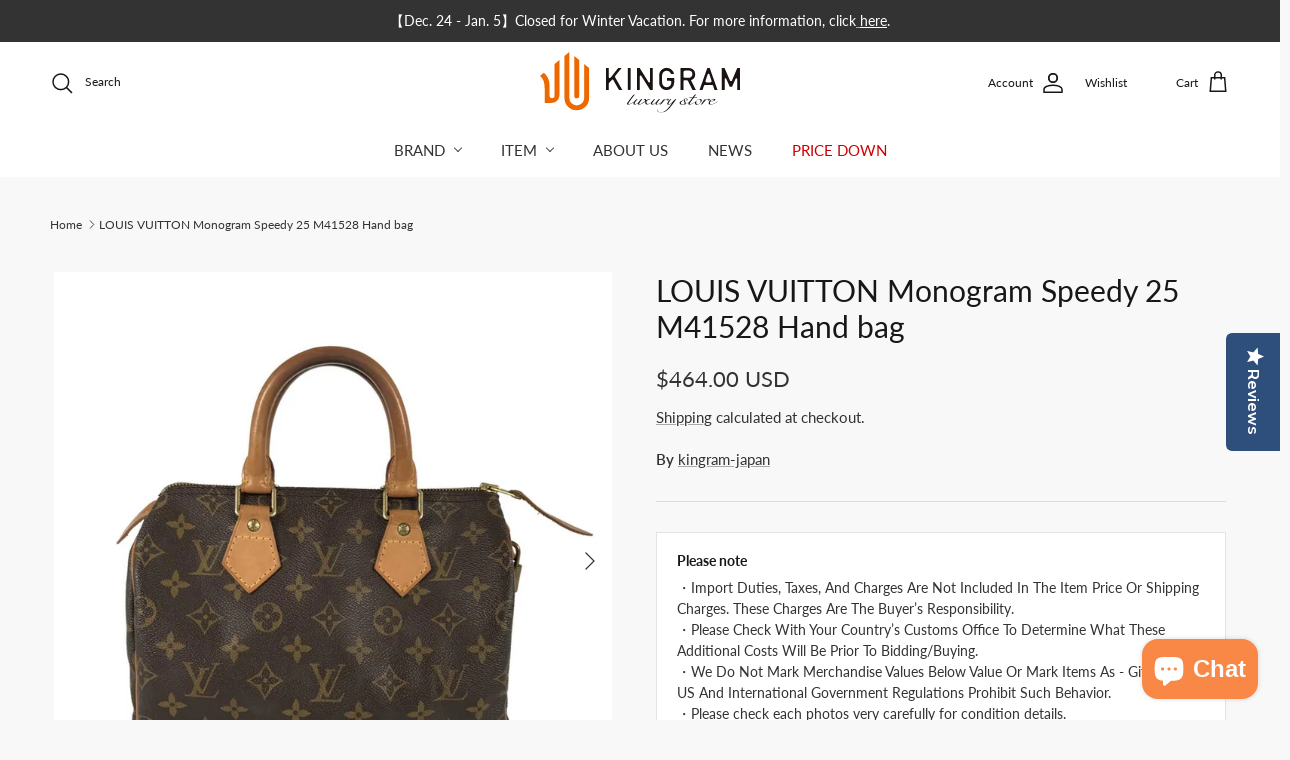

--- FILE ---
content_type: text/html; charset=utf-8
request_url: https://kingram-luxurystore.com/products/ko-2105015386588
body_size: 39898
content:
<!doctype html>
<html class="no-js" lang="en" dir="ltr">
<head><meta charset="utf-8">
<meta name="viewport" content="width=device-width,initial-scale=1">
<title>LOUIS VUITTON Monogram Speedy 25 M41528 Hand bag &ndash; kingram-japan</title><link rel="canonical" href="https://kingram-luxurystore.com/products/ko-2105015386588"><link rel="icon" href="//kingram-luxurystore.com/cdn/shop/files/logo_e4879a19-b981-4f4a-afe1-53ccafa2bf8b.png?crop=center&height=48&v=1709607383&width=48" type="image/png">
  <link rel="apple-touch-icon" href="//kingram-luxurystore.com/cdn/shop/files/logo_e4879a19-b981-4f4a-afe1-53ccafa2bf8b.png?crop=center&height=180&v=1709607383&width=180"><meta name="description" content="SPEC DETAIL CONDITION SKU ko-2105015386588 Brand LOUIS VUITTON Item Hand bag Model name Monogram Speedy 25 Model number M41528 Serial number SP0041 Material PVC Color Brown Size W:9.8&quot; H:7.5&quot; D:5.9&quot; Handle:11.8&quot; W:25cm H:19cm D:15cm Handle:30cm Size guide Specification Inside pocket x 1 Accessories Our sales certificat"><meta property="og:site_name" content="kingram-japan">
<meta property="og:url" content="https://kingram-luxurystore.com/products/ko-2105015386588">
<meta property="og:title" content="LOUIS VUITTON Monogram Speedy 25 M41528 Hand bag">
<meta property="og:type" content="product">
<meta property="og:description" content="SPEC DETAIL CONDITION SKU ko-2105015386588 Brand LOUIS VUITTON Item Hand bag Model name Monogram Speedy 25 Model number M41528 Serial number SP0041 Material PVC Color Brown Size W:9.8&quot; H:7.5&quot; D:5.9&quot; Handle:11.8&quot; W:25cm H:19cm D:15cm Handle:30cm Size guide Specification Inside pocket x 1 Accessories Our sales certificat"><meta property="og:image" content="http://kingram-luxurystore.com/cdn/shop/files/ko-2105015386588-1.jpg?crop=center&height=1200&v=1714620573&width=1200">
  <meta property="og:image:secure_url" content="https://kingram-luxurystore.com/cdn/shop/files/ko-2105015386588-1.jpg?crop=center&height=1200&v=1714620573&width=1200">
  <meta property="og:image:width" content="900">
  <meta property="og:image:height" content="900"><meta property="og:price:amount" content="464.00">
  <meta property="og:price:currency" content="USD"><meta name="twitter:card" content="summary_large_image">
<meta name="twitter:title" content="LOUIS VUITTON Monogram Speedy 25 M41528 Hand bag">
<meta name="twitter:description" content="SPEC DETAIL CONDITION SKU ko-2105015386588 Brand LOUIS VUITTON Item Hand bag Model name Monogram Speedy 25 Model number M41528 Serial number SP0041 Material PVC Color Brown Size W:9.8&quot; H:7.5&quot; D:5.9&quot; Handle:11.8&quot; W:25cm H:19cm D:15cm Handle:30cm Size guide Specification Inside pocket x 1 Accessories Our sales certificat">
<style>@font-face {
  font-family: Lato;
  font-weight: 400;
  font-style: normal;
  font-display: fallback;
  src: url("//kingram-luxurystore.com/cdn/fonts/lato/lato_n4.c3b93d431f0091c8be23185e15c9d1fee1e971c5.woff2") format("woff2"),
       url("//kingram-luxurystore.com/cdn/fonts/lato/lato_n4.d5c00c781efb195594fd2fd4ad04f7882949e327.woff") format("woff");
}
@font-face {
  font-family: Lato;
  font-weight: 700;
  font-style: normal;
  font-display: fallback;
  src: url("//kingram-luxurystore.com/cdn/fonts/lato/lato_n7.900f219bc7337bc57a7a2151983f0a4a4d9d5dcf.woff2") format("woff2"),
       url("//kingram-luxurystore.com/cdn/fonts/lato/lato_n7.a55c60751adcc35be7c4f8a0313f9698598612ee.woff") format("woff");
}
@font-face {
  font-family: Lato;
  font-weight: 500;
  font-style: normal;
  font-display: fallback;
  src: url("//kingram-luxurystore.com/cdn/fonts/lato/lato_n5.b2fec044fbe05725e71d90882e5f3b21dae2efbd.woff2") format("woff2"),
       url("//kingram-luxurystore.com/cdn/fonts/lato/lato_n5.f25a9a5c73ff9372e69074488f99e8ac702b5447.woff") format("woff");
}
@font-face {
  font-family: Lato;
  font-weight: 400;
  font-style: italic;
  font-display: fallback;
  src: url("//kingram-luxurystore.com/cdn/fonts/lato/lato_i4.09c847adc47c2fefc3368f2e241a3712168bc4b6.woff2") format("woff2"),
       url("//kingram-luxurystore.com/cdn/fonts/lato/lato_i4.3c7d9eb6c1b0a2bf62d892c3ee4582b016d0f30c.woff") format("woff");
}
@font-face {
  font-family: Lato;
  font-weight: 700;
  font-style: italic;
  font-display: fallback;
  src: url("//kingram-luxurystore.com/cdn/fonts/lato/lato_i7.16ba75868b37083a879b8dd9f2be44e067dfbf92.woff2") format("woff2"),
       url("//kingram-luxurystore.com/cdn/fonts/lato/lato_i7.4c07c2b3b7e64ab516aa2f2081d2bb0366b9dce8.woff") format("woff");
}
@font-face {
  font-family: Lato;
  font-weight: 400;
  font-style: normal;
  font-display: fallback;
  src: url("//kingram-luxurystore.com/cdn/fonts/lato/lato_n4.c3b93d431f0091c8be23185e15c9d1fee1e971c5.woff2") format("woff2"),
       url("//kingram-luxurystore.com/cdn/fonts/lato/lato_n4.d5c00c781efb195594fd2fd4ad04f7882949e327.woff") format("woff");
}
@font-face {
  font-family: Trirong;
  font-weight: 700;
  font-style: normal;
  font-display: fallback;
  src: url("//kingram-luxurystore.com/cdn/fonts/trirong/trirong_n7.a33ed6536f9a7c6d7a9d0b52e1e13fd44f544eff.woff2") format("woff2"),
       url("//kingram-luxurystore.com/cdn/fonts/trirong/trirong_n7.cdb88d0f8e5c427b393745c8cdeb8bc085cbacff.woff") format("woff");
}
@font-face {
  font-family: Lato;
  font-weight: 400;
  font-style: normal;
  font-display: fallback;
  src: url("//kingram-luxurystore.com/cdn/fonts/lato/lato_n4.c3b93d431f0091c8be23185e15c9d1fee1e971c5.woff2") format("woff2"),
       url("//kingram-luxurystore.com/cdn/fonts/lato/lato_n4.d5c00c781efb195594fd2fd4ad04f7882949e327.woff") format("woff");
}
@font-face {
  font-family: Lato;
  font-weight: 600;
  font-style: normal;
  font-display: fallback;
  src: url("//kingram-luxurystore.com/cdn/fonts/lato/lato_n6.38d0e3b23b74a60f769c51d1df73fac96c580d59.woff2") format("woff2"),
       url("//kingram-luxurystore.com/cdn/fonts/lato/lato_n6.3365366161bdcc36a3f97cfbb23954d8c4bf4079.woff") format("woff");
}
:root {
  --page-container-width:          1360px;
  --reading-container-width:       720px;
  --divider-opacity:               0.14;
  --gutter-large:                  30px;
  --gutter-desktop:                20px;
  --gutter-mobile:                 16px;
  --section-padding:               50px;
  --larger-section-padding:        80px;
  --larger-section-padding-mobile: 60px;
  --largest-section-padding:       110px;
  --aos-animate-duration:          0.6s;

  --base-font-family:              Lato, sans-serif;
  --base-font-weight:              400;
  --base-font-style:               normal;
  --heading-font-family:           Lato, sans-serif;
  --heading-font-weight:           400;
  --heading-font-style:            normal;
  --logo-font-family:              Trirong, serif;
  --logo-font-weight:              700;
  --logo-font-style:               normal;
  --nav-font-family:               Lato, sans-serif;
  --nav-font-weight:               400;
  --nav-font-style:                normal;

  --base-text-size:15px;
  --base-line-height:              1.6;
  --input-text-size:16px;
  --smaller-text-size-1:12px;
  --smaller-text-size-2:14px;
  --smaller-text-size-3:12px;
  --smaller-text-size-4:11px;
  --larger-text-size:34px;
  --super-large-text-size:60px;
  --super-large-mobile-text-size:27px;
  --larger-mobile-text-size:27px;
  --logo-text-size:26px;--btn-letter-spacing: 0.08em;
    --btn-text-transform: uppercase;
    --button-text-size: 13px;
    --quickbuy-button-text-size: 13;
    --small-feature-link-font-size: 0.75em;
    --input-btn-padding-top:             1.2em;
    --input-btn-padding-bottom:          1.2em;--heading-text-transform:none;
  --nav-text-size:                      15px;
  --mobile-menu-font-weight:            600;

  --body-bg-color:                      255 255 255;
  --bg-color:                           255 255 255;
  --body-text-color:                    51 51 51;
  --text-color:                         51 51 51;

  --header-text-col:                    #171717;--header-text-hover-col:             var(--main-nav-link-hover-col);--header-bg-col:                     #ffffff;
  --heading-color:                     23 23 23;
  --body-heading-color:                23 23 23;
  --heading-divider-col:               #ffffff;

  --logo-col:                          #171717;
  --main-nav-bg:                       #ffffff;
  --main-nav-link-col:                 #333333;
  --main-nav-link-hover-col:           #c16452;
  --main-nav-link-featured-col:        #b61d0f;

  --link-color:                        51 51 51;
  --body-link-color:                   51 51 51;

  --btn-bg-color:                        35 35 35;
  --btn-bg-hover-color:                  0 0 0;
  --btn-border-color:                    35 35 35;
  --btn-border-hover-color:              0 0 0;
  --btn-text-color:                      255 255 255;
  --btn-text-hover-color:                255 255 255;--btn-alt-bg-color:                    255 255 255;
  --btn-alt-text-color:                  35 35 35;
  --btn-alt-border-color:                35 35 35;
  --btn-alt-border-hover-color:          35 35 35;--btn-ter-bg-color:                    235 235 235;
  --btn-ter-text-color:                  0 0 0;
  --btn-ter-bg-hover-color:              35 35 35;
  --btn-ter-text-hover-color:            255 255 255;--btn-border-radius: 3px;--color-scheme-default:                             #ffffff;
  --color-scheme-default-color:                       255 255 255;
  --color-scheme-default-text-color:                  51 51 51;
  --color-scheme-default-head-color:                  23 23 23;
  --color-scheme-default-link-color:                  51 51 51;
  --color-scheme-default-btn-text-color:              255 255 255;
  --color-scheme-default-btn-text-hover-color:        255 255 255;
  --color-scheme-default-btn-bg-color:                35 35 35;
  --color-scheme-default-btn-bg-hover-color:          0 0 0;
  --color-scheme-default-btn-border-color:            35 35 35;
  --color-scheme-default-btn-border-hover-color:      0 0 0;
  --color-scheme-default-btn-alt-text-color:          35 35 35;
  --color-scheme-default-btn-alt-bg-color:            255 255 255;
  --color-scheme-default-btn-alt-border-color:        35 35 35;
  --color-scheme-default-btn-alt-border-hover-color:  35 35 35;

  --color-scheme-1:                             #f2f2f2;
  --color-scheme-1-color:                       242 242 242;
  --color-scheme-1-text-color:                  52 52 52;
  --color-scheme-1-head-color:                  52 52 52;
  --color-scheme-1-link-color:                  52 52 52;
  --color-scheme-1-btn-text-color:              255 255 255;
  --color-scheme-1-btn-text-hover-color:        255 255 255;
  --color-scheme-1-btn-bg-color:                35 35 35;
  --color-scheme-1-btn-bg-hover-color:          0 0 0;
  --color-scheme-1-btn-border-color:            35 35 35;
  --color-scheme-1-btn-border-hover-color:      0 0 0;
  --color-scheme-1-btn-alt-text-color:          35 35 35;
  --color-scheme-1-btn-alt-bg-color:            255 255 255;
  --color-scheme-1-btn-alt-border-color:        35 35 35;
  --color-scheme-1-btn-alt-border-hover-color:  35 35 35;

  --color-scheme-2:                             #f2f2f2;
  --color-scheme-2-color:                       242 242 242;
  --color-scheme-2-text-color:                  52 52 52;
  --color-scheme-2-head-color:                  52 52 52;
  --color-scheme-2-link-color:                  52 52 52;
  --color-scheme-2-btn-text-color:              255 255 255;
  --color-scheme-2-btn-text-hover-color:        255 255 255;
  --color-scheme-2-btn-bg-color:                35 35 35;
  --color-scheme-2-btn-bg-hover-color:          0 0 0;
  --color-scheme-2-btn-border-color:            35 35 35;
  --color-scheme-2-btn-border-hover-color:      0 0 0;
  --color-scheme-2-btn-alt-text-color:          35 35 35;
  --color-scheme-2-btn-alt-bg-color:            255 255 255;
  --color-scheme-2-btn-alt-border-color:        35 35 35;
  --color-scheme-2-btn-alt-border-hover-color:  35 35 35;

  /* Shop Pay payment terms */
  --payment-terms-background-color:    #ffffff;--quickbuy-bg: 242 242 242;--body-input-background-color:       rgb(var(--body-bg-color));
  --input-background-color:            rgb(var(--body-bg-color));
  --body-input-text-color:             var(--body-text-color);
  --input-text-color:                  var(--body-text-color);
  --body-input-border-color:           rgb(204, 204, 204);
  --input-border-color:                rgb(204, 204, 204);
  --input-border-color-hover:          rgb(143, 143, 143);
  --input-border-color-active:         rgb(51, 51, 51);

  --swatch-cross-svg:                  url("data:image/svg+xml,%3Csvg xmlns='http://www.w3.org/2000/svg' width='240' height='240' viewBox='0 0 24 24' fill='none' stroke='rgb(204, 204, 204)' stroke-width='0.09' preserveAspectRatio='none' %3E%3Cline x1='24' y1='0' x2='0' y2='24'%3E%3C/line%3E%3C/svg%3E");
  --swatch-cross-hover:                url("data:image/svg+xml,%3Csvg xmlns='http://www.w3.org/2000/svg' width='240' height='240' viewBox='0 0 24 24' fill='none' stroke='rgb(143, 143, 143)' stroke-width='0.09' preserveAspectRatio='none' %3E%3Cline x1='24' y1='0' x2='0' y2='24'%3E%3C/line%3E%3C/svg%3E");
  --swatch-cross-active:               url("data:image/svg+xml,%3Csvg xmlns='http://www.w3.org/2000/svg' width='240' height='240' viewBox='0 0 24 24' fill='none' stroke='rgb(51, 51, 51)' stroke-width='0.09' preserveAspectRatio='none' %3E%3Cline x1='24' y1='0' x2='0' y2='24'%3E%3C/line%3E%3C/svg%3E");

  --footer-divider-col:                #ffffff;
  --footer-text-col:                   85 85 85;
  --footer-heading-col:                26 26 26;
  --footer-bg:                         #ffffff;--product-label-overlay-justify: flex-start;--product-label-overlay-align: flex-start;--product-label-overlay-reduction-text:   #ffffff;
  --product-label-overlay-reduction-bg:     #c20000;
  --product-label-overlay-stock-text:       #ffffff;
  --product-label-overlay-stock-bg:         #09728c;
  --product-label-overlay-new-text:         #ffffff;
  --product-label-overlay-new-bg:           #c16452;
  --product-label-overlay-meta-text:        #ffffff;
  --product-label-overlay-meta-bg:          #bd2585;
  --product-label-sale-text:                #c20000;
  --product-label-sold-text:                #171717;
  --product-label-preorder-text:            #3ea36a;

  --product-block-crop-align:               center;

  
  --product-block-price-align:              flex-start;
  --product-block-price-item-margin-start:  initial;
  --product-block-price-item-margin-end:    .5rem;
  

  --collection-block-image-position:   center center;

  --swatch-picker-image-size:          40px;
  --swatch-crop-align:                 center center;

  --image-overlay-text-color:          255 255 255;--image-overlay-bg:                  rgba(0, 0, 0, 0.11);
  --image-overlay-shadow-start:        rgb(0 0 0 / 0.15);
  --image-overlay-box-opacity:         0.9;.image-overlay--bg-box .text-overlay .text-overlay__text {
      --image-overlay-box-bg: 255 255 255;
      --heading-color: var(--body-heading-color);
      --text-color: var(--body-text-color);
      --link-color: var(--body-link-color);
    }--product-inventory-ok-box-color:            #f2faf0;
  --product-inventory-ok-text-color:           #108043;
  --product-inventory-ok-icon-box-fill-color:  #fff;
  --product-inventory-low-box-color:           #fcf1cd;
  --product-inventory-low-text-color:          #dd9a1a;
  --product-inventory-low-icon-box-fill-color: #fff;
  --product-inventory-low-text-color-channels: 16, 128, 67;
  --product-inventory-ok-text-color-channels:  221, 154, 26;

  --rating-star-color: 193 100 82;
}::selection {
    background: rgb(var(--body-heading-color));
    color: rgb(var(--body-bg-color));
  }
  ::-moz-selection {
    background: rgb(var(--body-heading-color));
    color: rgb(var(--body-bg-color));
  }.use-color-scheme--default {
  --product-label-sale-text:           #c20000;
  --product-label-sold-text:           #171717;
  --product-label-preorder-text:       #3ea36a;
  --input-background-color:            rgb(var(--body-bg-color));
  --input-text-color:                  var(--body-input-text-color);
  --input-border-color:                rgb(204, 204, 204);
  --input-border-color-hover:          rgb(143, 143, 143);
  --input-border-color-active:         rgb(51, 51, 51);
}</style>

  <link href="//kingram-luxurystore.com/cdn/shop/t/18/assets/main.css?v=77430960308360392081708424091" rel="stylesheet" type="text/css" media="all" />
<link rel="preload" as="font" href="//kingram-luxurystore.com/cdn/fonts/lato/lato_n4.c3b93d431f0091c8be23185e15c9d1fee1e971c5.woff2" type="font/woff2" crossorigin><link rel="preload" as="font" href="//kingram-luxurystore.com/cdn/fonts/lato/lato_n4.c3b93d431f0091c8be23185e15c9d1fee1e971c5.woff2" type="font/woff2" crossorigin><script>
    document.documentElement.className = document.documentElement.className.replace('no-js', 'js');

    window.theme = {
      info: {
        name: 'Symmetry',
        version: '7.0.1'
      },
      device: {
        hasTouch: window.matchMedia('(any-pointer: coarse)').matches,
        hasHover: window.matchMedia('(hover: hover)').matches
      },
      mediaQueries: {
        md: '(min-width: 768px)',
        productMediaCarouselBreak: '(min-width: 1041px)'
      },
      routes: {
        base: 'https://kingram-luxurystore.com',
        cart: '/cart',
        cartAdd: '/cart/add.js',
        cartUpdate: '/cart/update.js',
        predictiveSearch: '/search/suggest'
      },
      strings: {
        cartTermsConfirmation: "You must agree to the terms and conditions before continuing.",
        cartItemsQuantityError: "You can only add [QUANTITY] of this item to your cart.",
        generalSearchViewAll: "View all search results",
        noStock: "Sold out",
        noVariant: "Unavailable",
        productsProductChooseA: "Choose a",
        generalSearchPages: "Pages",
        generalSearchNoResultsWithoutTerms: "Sorry, we couldnʼt find any results",
        shippingCalculator: {
          singleRate: "There is one shipping rate for this destination:",
          multipleRates: "There are multiple shipping rates for this destination:",
          noRates: "We do not ship to this destination."
        }
      },
      settings: {
        moneyWithCurrencyFormat: "${{amount}} USD",
        cartType: "drawer",
        afterAddToCart: "drawer",
        quickbuyStyle: "button",
        externalLinksNewTab: true,
        internalLinksSmoothScroll: true
      }
    }

    theme.inlineNavigationCheck = function() {
      var pageHeader = document.querySelector('.pageheader'),
          inlineNavContainer = pageHeader.querySelector('.logo-area__left__inner'),
          inlineNav = inlineNavContainer.querySelector('.navigation--left');
      if (inlineNav && getComputedStyle(inlineNav).display != 'none') {
        var inlineMenuCentered = document.querySelector('.pageheader--layout-inline-menu-center'),
            logoContainer = document.querySelector('.logo-area__middle__inner');
        if(inlineMenuCentered) {
          var rightWidth = document.querySelector('.logo-area__right__inner').clientWidth,
              middleWidth = logoContainer.clientWidth,
              logoArea = document.querySelector('.logo-area'),
              computedLogoAreaStyle = getComputedStyle(logoArea),
              logoAreaInnerWidth = logoArea.clientWidth - Math.ceil(parseFloat(computedLogoAreaStyle.paddingLeft)) - Math.ceil(parseFloat(computedLogoAreaStyle.paddingRight)),
              availableNavWidth = logoAreaInnerWidth - Math.max(rightWidth, middleWidth) * 2 - 40;
          inlineNavContainer.style.maxWidth = availableNavWidth + 'px';
        }

        var firstInlineNavLink = inlineNav.querySelector('.navigation__item:first-child'),
            lastInlineNavLink = inlineNav.querySelector('.navigation__item:last-child');
        if (lastInlineNavLink) {
          var inlineNavWidth = null;
          if(document.querySelector('html[dir=rtl]')) {
            inlineNavWidth = firstInlineNavLink.offsetLeft - lastInlineNavLink.offsetLeft + firstInlineNavLink.offsetWidth;
          } else {
            inlineNavWidth = lastInlineNavLink.offsetLeft - firstInlineNavLink.offsetLeft + lastInlineNavLink.offsetWidth;
          }
          if (inlineNavContainer.offsetWidth >= inlineNavWidth) {
            pageHeader.classList.add('pageheader--layout-inline-permitted');
            var tallLogo = logoContainer.clientHeight > lastInlineNavLink.clientHeight + 20;
            if (tallLogo) {
              inlineNav.classList.add('navigation--tight-underline');
            } else {
              inlineNav.classList.remove('navigation--tight-underline');
            }
          } else {
            pageHeader.classList.remove('pageheader--layout-inline-permitted');
          }
        }
      }
    };

    theme.setInitialHeaderHeightProperty = () => {
      const section = document.querySelector('.section-header');
      if (section) {
        document.documentElement.style.setProperty('--theme-header-height', Math.ceil(section.clientHeight) + 'px');
      }
    };
  </script>

  <script src="//kingram-luxurystore.com/cdn/shop/t/18/assets/main.js?v=183872546498168500281707277622" defer></script>
  <script src="//kingram-luxurystore.com/cdn/shop/t/18/assets/custom.js?v=120514616762670712541707277621" defer="defer"></script>
    <script src="//kingram-luxurystore.com/cdn/shop/t/18/assets/animate-on-scroll.js?v=15249566486942820451706056033" defer></script>
    <link href="//kingram-luxurystore.com/cdn/shop/t/18/assets/animate-on-scroll.css?v=35216439550296132921706056034" rel="stylesheet" type="text/css" media="all" />
  

  <script>window.performance && window.performance.mark && window.performance.mark('shopify.content_for_header.start');</script><meta name="facebook-domain-verification" content="4a2c39hdaan0vsqcybdajc99gblvia">
<meta name="google-site-verification" content="NTK_7ggy4oXuRDKW29e1LywnGNjL0JHpV0ruSpQ3wKI">
<meta id="shopify-digital-wallet" name="shopify-digital-wallet" content="/59541979334/digital_wallets/dialog">
<meta name="shopify-checkout-api-token" content="0ee960da0783f5d54b2387f09d8b67a9">
<link rel="alternate" type="application/json+oembed" href="https://kingram-luxurystore.com/products/ko-2105015386588.oembed">
<script async="async" src="/checkouts/internal/preloads.js?locale=en-US"></script>
<link rel="preconnect" href="https://shop.app" crossorigin="anonymous">
<script async="async" src="https://shop.app/checkouts/internal/preloads.js?locale=en-US&shop_id=59541979334" crossorigin="anonymous"></script>
<script id="apple-pay-shop-capabilities" type="application/json">{"shopId":59541979334,"countryCode":"JP","currencyCode":"USD","merchantCapabilities":["supports3DS"],"merchantId":"gid:\/\/shopify\/Shop\/59541979334","merchantName":"kingram-japan","requiredBillingContactFields":["postalAddress","email","phone"],"requiredShippingContactFields":["postalAddress","email","phone"],"shippingType":"shipping","supportedNetworks":["visa","masterCard","amex","jcb","discover"],"total":{"type":"pending","label":"kingram-japan","amount":"1.00"},"shopifyPaymentsEnabled":true,"supportsSubscriptions":true}</script>
<script id="shopify-features" type="application/json">{"accessToken":"0ee960da0783f5d54b2387f09d8b67a9","betas":["rich-media-storefront-analytics"],"domain":"kingram-luxurystore.com","predictiveSearch":true,"shopId":59541979334,"locale":"en"}</script>
<script>var Shopify = Shopify || {};
Shopify.shop = "kingram-japan.myshopify.com";
Shopify.locale = "en";
Shopify.currency = {"active":"USD","rate":"1.0"};
Shopify.country = "US";
Shopify.theme = {"name":"kingram-japan\/main","id":131578069190,"schema_name":"Symmetry","schema_version":"7.0.1","theme_store_id":null,"role":"main"};
Shopify.theme.handle = "null";
Shopify.theme.style = {"id":null,"handle":null};
Shopify.cdnHost = "kingram-luxurystore.com/cdn";
Shopify.routes = Shopify.routes || {};
Shopify.routes.root = "/";</script>
<script type="module">!function(o){(o.Shopify=o.Shopify||{}).modules=!0}(window);</script>
<script>!function(o){function n(){var o=[];function n(){o.push(Array.prototype.slice.apply(arguments))}return n.q=o,n}var t=o.Shopify=o.Shopify||{};t.loadFeatures=n(),t.autoloadFeatures=n()}(window);</script>
<script>
  window.ShopifyPay = window.ShopifyPay || {};
  window.ShopifyPay.apiHost = "shop.app\/pay";
  window.ShopifyPay.redirectState = null;
</script>
<script id="shop-js-analytics" type="application/json">{"pageType":"product"}</script>
<script defer="defer" async type="module" src="//kingram-luxurystore.com/cdn/shopifycloud/shop-js/modules/v2/client.init-shop-cart-sync_BApSsMSl.en.esm.js"></script>
<script defer="defer" async type="module" src="//kingram-luxurystore.com/cdn/shopifycloud/shop-js/modules/v2/chunk.common_CBoos6YZ.esm.js"></script>
<script type="module">
  await import("//kingram-luxurystore.com/cdn/shopifycloud/shop-js/modules/v2/client.init-shop-cart-sync_BApSsMSl.en.esm.js");
await import("//kingram-luxurystore.com/cdn/shopifycloud/shop-js/modules/v2/chunk.common_CBoos6YZ.esm.js");

  window.Shopify.SignInWithShop?.initShopCartSync?.({"fedCMEnabled":true,"windoidEnabled":true});

</script>
<script>
  window.Shopify = window.Shopify || {};
  if (!window.Shopify.featureAssets) window.Shopify.featureAssets = {};
  window.Shopify.featureAssets['shop-js'] = {"shop-cart-sync":["modules/v2/client.shop-cart-sync_DJczDl9f.en.esm.js","modules/v2/chunk.common_CBoos6YZ.esm.js"],"init-fed-cm":["modules/v2/client.init-fed-cm_BzwGC0Wi.en.esm.js","modules/v2/chunk.common_CBoos6YZ.esm.js"],"init-windoid":["modules/v2/client.init-windoid_BS26ThXS.en.esm.js","modules/v2/chunk.common_CBoos6YZ.esm.js"],"init-shop-email-lookup-coordinator":["modules/v2/client.init-shop-email-lookup-coordinator_DFwWcvrS.en.esm.js","modules/v2/chunk.common_CBoos6YZ.esm.js"],"shop-cash-offers":["modules/v2/client.shop-cash-offers_DthCPNIO.en.esm.js","modules/v2/chunk.common_CBoos6YZ.esm.js","modules/v2/chunk.modal_Bu1hFZFC.esm.js"],"shop-button":["modules/v2/client.shop-button_D_JX508o.en.esm.js","modules/v2/chunk.common_CBoos6YZ.esm.js"],"shop-toast-manager":["modules/v2/client.shop-toast-manager_tEhgP2F9.en.esm.js","modules/v2/chunk.common_CBoos6YZ.esm.js"],"avatar":["modules/v2/client.avatar_BTnouDA3.en.esm.js"],"pay-button":["modules/v2/client.pay-button_BuNmcIr_.en.esm.js","modules/v2/chunk.common_CBoos6YZ.esm.js"],"init-shop-cart-sync":["modules/v2/client.init-shop-cart-sync_BApSsMSl.en.esm.js","modules/v2/chunk.common_CBoos6YZ.esm.js"],"shop-login-button":["modules/v2/client.shop-login-button_DwLgFT0K.en.esm.js","modules/v2/chunk.common_CBoos6YZ.esm.js","modules/v2/chunk.modal_Bu1hFZFC.esm.js"],"init-customer-accounts-sign-up":["modules/v2/client.init-customer-accounts-sign-up_TlVCiykN.en.esm.js","modules/v2/client.shop-login-button_DwLgFT0K.en.esm.js","modules/v2/chunk.common_CBoos6YZ.esm.js","modules/v2/chunk.modal_Bu1hFZFC.esm.js"],"init-shop-for-new-customer-accounts":["modules/v2/client.init-shop-for-new-customer-accounts_DrjXSI53.en.esm.js","modules/v2/client.shop-login-button_DwLgFT0K.en.esm.js","modules/v2/chunk.common_CBoos6YZ.esm.js","modules/v2/chunk.modal_Bu1hFZFC.esm.js"],"init-customer-accounts":["modules/v2/client.init-customer-accounts_C0Oh2ljF.en.esm.js","modules/v2/client.shop-login-button_DwLgFT0K.en.esm.js","modules/v2/chunk.common_CBoos6YZ.esm.js","modules/v2/chunk.modal_Bu1hFZFC.esm.js"],"shop-follow-button":["modules/v2/client.shop-follow-button_C5D3XtBb.en.esm.js","modules/v2/chunk.common_CBoos6YZ.esm.js","modules/v2/chunk.modal_Bu1hFZFC.esm.js"],"checkout-modal":["modules/v2/client.checkout-modal_8TC_1FUY.en.esm.js","modules/v2/chunk.common_CBoos6YZ.esm.js","modules/v2/chunk.modal_Bu1hFZFC.esm.js"],"lead-capture":["modules/v2/client.lead-capture_D-pmUjp9.en.esm.js","modules/v2/chunk.common_CBoos6YZ.esm.js","modules/v2/chunk.modal_Bu1hFZFC.esm.js"],"shop-login":["modules/v2/client.shop-login_BmtnoEUo.en.esm.js","modules/v2/chunk.common_CBoos6YZ.esm.js","modules/v2/chunk.modal_Bu1hFZFC.esm.js"],"payment-terms":["modules/v2/client.payment-terms_BHOWV7U_.en.esm.js","modules/v2/chunk.common_CBoos6YZ.esm.js","modules/v2/chunk.modal_Bu1hFZFC.esm.js"]};
</script>
<script>(function() {
  var isLoaded = false;
  function asyncLoad() {
    if (isLoaded) return;
    isLoaded = true;
    var urls = ["https:\/\/storage.nfcube.com\/instafeed-4ff3cfee1ef1c4bb320f3aa60b933de2.js?shop=kingram-japan.myshopify.com"];
    for (var i = 0; i < urls.length; i++) {
      var s = document.createElement('script');
      s.type = 'text/javascript';
      s.async = true;
      s.src = urls[i];
      var x = document.getElementsByTagName('script')[0];
      x.parentNode.insertBefore(s, x);
    }
  };
  if(window.attachEvent) {
    window.attachEvent('onload', asyncLoad);
  } else {
    window.addEventListener('load', asyncLoad, false);
  }
})();</script>
<script id="__st">var __st={"a":59541979334,"offset":32400,"reqid":"443d4e5b-ff24-46f7-8b63-9e286fefdfe9-1768917610","pageurl":"kingram-luxurystore.com\/products\/ko-2105015386588","u":"b73d0fad321c","p":"product","rtyp":"product","rid":8142826012870};</script>
<script>window.ShopifyPaypalV4VisibilityTracking = true;</script>
<script id="captcha-bootstrap">!function(){'use strict';const t='contact',e='account',n='new_comment',o=[[t,t],['blogs',n],['comments',n],[t,'customer']],c=[[e,'customer_login'],[e,'guest_login'],[e,'recover_customer_password'],[e,'create_customer']],r=t=>t.map((([t,e])=>`form[action*='/${t}']:not([data-nocaptcha='true']) input[name='form_type'][value='${e}']`)).join(','),a=t=>()=>t?[...document.querySelectorAll(t)].map((t=>t.form)):[];function s(){const t=[...o],e=r(t);return a(e)}const i='password',u='form_key',d=['recaptcha-v3-token','g-recaptcha-response','h-captcha-response',i],f=()=>{try{return window.sessionStorage}catch{return}},m='__shopify_v',_=t=>t.elements[u];function p(t,e,n=!1){try{const o=window.sessionStorage,c=JSON.parse(o.getItem(e)),{data:r}=function(t){const{data:e,action:n}=t;return t[m]||n?{data:e,action:n}:{data:t,action:n}}(c);for(const[e,n]of Object.entries(r))t.elements[e]&&(t.elements[e].value=n);n&&o.removeItem(e)}catch(o){console.error('form repopulation failed',{error:o})}}const l='form_type',E='cptcha';function T(t){t.dataset[E]=!0}const w=window,h=w.document,L='Shopify',v='ce_forms',y='captcha';let A=!1;((t,e)=>{const n=(g='f06e6c50-85a8-45c8-87d0-21a2b65856fe',I='https://cdn.shopify.com/shopifycloud/storefront-forms-hcaptcha/ce_storefront_forms_captcha_hcaptcha.v1.5.2.iife.js',D={infoText:'Protected by hCaptcha',privacyText:'Privacy',termsText:'Terms'},(t,e,n)=>{const o=w[L][v],c=o.bindForm;if(c)return c(t,g,e,D).then(n);var r;o.q.push([[t,g,e,D],n]),r=I,A||(h.body.append(Object.assign(h.createElement('script'),{id:'captcha-provider',async:!0,src:r})),A=!0)});var g,I,D;w[L]=w[L]||{},w[L][v]=w[L][v]||{},w[L][v].q=[],w[L][y]=w[L][y]||{},w[L][y].protect=function(t,e){n(t,void 0,e),T(t)},Object.freeze(w[L][y]),function(t,e,n,w,h,L){const[v,y,A,g]=function(t,e,n){const i=e?o:[],u=t?c:[],d=[...i,...u],f=r(d),m=r(i),_=r(d.filter((([t,e])=>n.includes(e))));return[a(f),a(m),a(_),s()]}(w,h,L),I=t=>{const e=t.target;return e instanceof HTMLFormElement?e:e&&e.form},D=t=>v().includes(t);t.addEventListener('submit',(t=>{const e=I(t);if(!e)return;const n=D(e)&&!e.dataset.hcaptchaBound&&!e.dataset.recaptchaBound,o=_(e),c=g().includes(e)&&(!o||!o.value);(n||c)&&t.preventDefault(),c&&!n&&(function(t){try{if(!f())return;!function(t){const e=f();if(!e)return;const n=_(t);if(!n)return;const o=n.value;o&&e.removeItem(o)}(t);const e=Array.from(Array(32),(()=>Math.random().toString(36)[2])).join('');!function(t,e){_(t)||t.append(Object.assign(document.createElement('input'),{type:'hidden',name:u})),t.elements[u].value=e}(t,e),function(t,e){const n=f();if(!n)return;const o=[...t.querySelectorAll(`input[type='${i}']`)].map((({name:t})=>t)),c=[...d,...o],r={};for(const[a,s]of new FormData(t).entries())c.includes(a)||(r[a]=s);n.setItem(e,JSON.stringify({[m]:1,action:t.action,data:r}))}(t,e)}catch(e){console.error('failed to persist form',e)}}(e),e.submit())}));const S=(t,e)=>{t&&!t.dataset[E]&&(n(t,e.some((e=>e===t))),T(t))};for(const o of['focusin','change'])t.addEventListener(o,(t=>{const e=I(t);D(e)&&S(e,y())}));const B=e.get('form_key'),M=e.get(l),P=B&&M;t.addEventListener('DOMContentLoaded',(()=>{const t=y();if(P)for(const e of t)e.elements[l].value===M&&p(e,B);[...new Set([...A(),...v().filter((t=>'true'===t.dataset.shopifyCaptcha))])].forEach((e=>S(e,t)))}))}(h,new URLSearchParams(w.location.search),n,t,e,['guest_login'])})(!0,!0)}();</script>
<script integrity="sha256-4kQ18oKyAcykRKYeNunJcIwy7WH5gtpwJnB7kiuLZ1E=" data-source-attribution="shopify.loadfeatures" defer="defer" src="//kingram-luxurystore.com/cdn/shopifycloud/storefront/assets/storefront/load_feature-a0a9edcb.js" crossorigin="anonymous"></script>
<script crossorigin="anonymous" defer="defer" src="//kingram-luxurystore.com/cdn/shopifycloud/storefront/assets/shopify_pay/storefront-65b4c6d7.js?v=20250812"></script>
<script data-source-attribution="shopify.dynamic_checkout.dynamic.init">var Shopify=Shopify||{};Shopify.PaymentButton=Shopify.PaymentButton||{isStorefrontPortableWallets:!0,init:function(){window.Shopify.PaymentButton.init=function(){};var t=document.createElement("script");t.src="https://kingram-luxurystore.com/cdn/shopifycloud/portable-wallets/latest/portable-wallets.en.js",t.type="module",document.head.appendChild(t)}};
</script>
<script data-source-attribution="shopify.dynamic_checkout.buyer_consent">
  function portableWalletsHideBuyerConsent(e){var t=document.getElementById("shopify-buyer-consent"),n=document.getElementById("shopify-subscription-policy-button");t&&n&&(t.classList.add("hidden"),t.setAttribute("aria-hidden","true"),n.removeEventListener("click",e))}function portableWalletsShowBuyerConsent(e){var t=document.getElementById("shopify-buyer-consent"),n=document.getElementById("shopify-subscription-policy-button");t&&n&&(t.classList.remove("hidden"),t.removeAttribute("aria-hidden"),n.addEventListener("click",e))}window.Shopify?.PaymentButton&&(window.Shopify.PaymentButton.hideBuyerConsent=portableWalletsHideBuyerConsent,window.Shopify.PaymentButton.showBuyerConsent=portableWalletsShowBuyerConsent);
</script>
<script data-source-attribution="shopify.dynamic_checkout.cart.bootstrap">document.addEventListener("DOMContentLoaded",(function(){function t(){return document.querySelector("shopify-accelerated-checkout-cart, shopify-accelerated-checkout")}if(t())Shopify.PaymentButton.init();else{new MutationObserver((function(e,n){t()&&(Shopify.PaymentButton.init(),n.disconnect())})).observe(document.body,{childList:!0,subtree:!0})}}));
</script>
<link id="shopify-accelerated-checkout-styles" rel="stylesheet" media="screen" href="https://kingram-luxurystore.com/cdn/shopifycloud/portable-wallets/latest/accelerated-checkout-backwards-compat.css" crossorigin="anonymous">
<style id="shopify-accelerated-checkout-cart">
        #shopify-buyer-consent {
  margin-top: 1em;
  display: inline-block;
  width: 100%;
}

#shopify-buyer-consent.hidden {
  display: none;
}

#shopify-subscription-policy-button {
  background: none;
  border: none;
  padding: 0;
  text-decoration: underline;
  font-size: inherit;
  cursor: pointer;
}

#shopify-subscription-policy-button::before {
  box-shadow: none;
}

      </style>
<script id="sections-script" data-sections="related-products" defer="defer" src="//kingram-luxurystore.com/cdn/shop/t/18/compiled_assets/scripts.js?v=4490"></script>
<script>window.performance && window.performance.mark && window.performance.mark('shopify.content_for_header.end');</script>
<!-- CC Custom Head Start --><!-- CC Custom Head End --><link rel="stylesheet" href="//kingram-luxurystore.com/cdn/shop/t/18/assets/addition.css?v=99246617463299236471711018721" media="print" onload="this.media='all'">
<!--Yotpo JavaScript library-->
  <script type="text/javascript">
  (function e(){var 
e=document.createElement("script");e.type="text/javascript",e.async=true,e.src="//staticw2.yotpo.com/Zv3gvDiWV43f7yTXLBzqvNYyDmWAt33W6a2ctIky/widget.js";var
t=document.getElementsByTagName("script")[0];t.parentNode.insertBefore(e,t)})(); </script>
<!--//Yotpo JavaScript library-->

<script type="text/javascript">
    (function(c,l,a,r,i,t,y){
        c[a]=c[a]||function(){(c[a].q=c[a].q||[]).push(arguments)};
        t=l.createElement(r);t.async=1;t.src="https://www.clarity.ms/tag/"+i;
        y=l.getElementsByTagName(r)[0];y.parentNode.insertBefore(t,y);
    })(window, document, "clarity", "script", "nkwc8f93e0");
</script>
  
<!-- BEGIN app block: shopify://apps/glood-product-recommendations/blocks/app-embed/6e79d991-1504-45bb-88e3-1fb55a4f26cd -->













<script
  id="glood-loader"
  page-enabled="true"
>
  (function () {
    function generateUUID() {
      const timestampInSecs = Math.floor(Date.now() / 1000);
      if (typeof window.crypto.randomUUID === 'function') {
        return `${timestampInSecs}-${window.crypto.randomUUID()}`;
      }
      const generateUID = () =>
        ([1e7] + -1e3 + -4e3 + -8e3 + -1e11).replace(/[018]/g, c =>
            (
            c ^
            (Math.random() * 16 >> c / 4)
          ).toString(16)
        );
      return `${timestampInSecs}-${generateUID()}`;
    }

    function setCookie(name, value, days) {
      if(!days){
        document.cookie = `${name}=${value}; path=/`;
        return;
      }
      const expires = new Date(Date.now() + days * 24 * 60 * 60 * 1000).toUTCString();
      document.cookie = `${name}=${value}; expires=${expires}; path=/`;
    }

    function getCookie(name) {
      const nameEQ = name + "=";
      const cookies = document.cookie.split(';');
      for (let i = 0; i < cookies.length; i++) {
        let cookie = cookies[i].trim();
        if (cookie.indexOf(nameEQ) === 0) return cookie.substring(nameEQ.length);
      }
      return null;
    }

    let uuid = getCookie('rk_uid');

    // Set the cookie with rk_uid key only if it doesn't exist
    if (!uuid) {
      uuid = generateUUID();
      
        setCookie('rk_uid', uuid); // setting cookie for a session
      
    }

    document.addEventListener("visitorConsentCollected", (event) => {
      if(event.detail.preferencesAllowed && event.detail.analyticsAllowed && event.detail.marketingAllowed){
        setCookie('rk_uid', uuid, 365); // setting cookie for a year
      }
    });

    let customer = {};
    if ("") {
      customer = {
        acceptsMarketing: false,
        b2b: false,
        email: "",
        firstName: "",
        hasAccount: null,
        id: 0,
        lastName: "",
        name: "",
        ordersCount: 0,
        phone: "",
        tags: null,
        totalSpent: 0,
        address: null,
      };
    }
    function initializeGloodObject() {
      window.glood = {
        config: {
          uid: uuid,
          pageUrl: "kingram-luxurystore.com" + "/products/ko-2105015386588",
          pageType: 'product'
        },
        shop: {
          myShopifyDomain: "kingram-japan.myshopify.com",
          locale: "en",
          currencyCode: "USD",
          moneyFormat: "US${{amount}}",
          id: "59541979334",
          domain: "kingram-luxurystore.com",
          currencyRate: window.Shopify?.currency?.rate || 1,
        },
        shopify: {
          rootUrl: "/"
        },
        localization: {
          country: "US",
          market: {
            handle: "us",
            id: "1436025030"
          },
          language: {
            locale: "en",
            primary: true,
            rootUrl: "/"
          },
          currency: "USD"
        },
        product: {"id":8142826012870,"title":"LOUIS VUITTON Monogram Speedy 25 M41528 Hand bag","handle":"ko-2105015386588","description":"\u003cdiv class=\"rank-C\"\u003e\r\n\u003cdiv class=\"deailTab_area\"\u003e\r\n\u003cdiv class=\"deailTab\"\u003e\r\n\u003cul class=\"detail_tab_btns flex\"\u003e\r\n\u003cli id=\"tab_btn01\" class=\"tab__item\"\u003e\u003cspan class=\"tab__link popi show\" data-tab-body=\"1\"\u003eSPEC\u003c\/span\u003e\u003c\/li\u003e\r\n\u003cli id=\"tab_btn02\" class=\"tab__item\"\u003e\u003cspan class=\"tab__link popi\" data-tab-body=\"2\"\u003eDETAIL\u003c\/span\u003e\u003c\/li\u003e\r\n\u003cli id=\"tab_btn03\" class=\"tab__item\"\u003e\u003cspan class=\"tab__link popi\" data-tab-body=\"3\"\u003eCONDITION\u003c\/span\u003e\u003c\/li\u003e\r\n\u003c\/ul\u003e\r\n\u003cdiv class=\"deailTab_group tab-body\"\u003e\r\n\u003cdiv class=\"tabDetail tab-body__item tab-body__item--1 show\"\u003e\r\n\u003cdiv class=\"section_wrap\"\u003e\r\n\u003cdiv class=\"deailTab_inner deailTab_inner_spec\"\u003e\r\n\u003cdl\u003e\r\n\u003cdt\u003eSKU\u003c\/dt\u003e\r\n\u003cdd\u003eko-2105015386588\u003c\/dd\u003e\r\n\u003c\/dl\u003e\r\n\u003cdl\u003e\r\n\u003cdt\u003eBrand\u003c\/dt\u003e\r\n\u003cdd\u003e\u003ca href=\"https:\/\/kingram-luxurystore.com\/collections\/louis-vuitton\"\u003eLOUIS VUITTON\u003c\/a\u003e\u003c\/dd\u003e\r\n\u003c\/dl\u003e\r\n\u003cdl\u003e\r\n\u003cdt\u003eItem\u003c\/dt\u003e\r\n\u003cdd\u003e\u003ca href=\"\/search?sort=price_low\u0026amp;q=Hand%20bag\"\u003eHand bag\u003c\/a\u003e\u003c\/dd\u003e\r\n\u003c\/dl\u003e\r\n\u003cdl\u003e\r\n\u003cdt\u003eModel name\u003c\/dt\u003e\r\n\u003cdd\u003eMonogram  Speedy 25 \u003c\/dd\u003e\r\n\u003c\/dl\u003e\r\n\u003cdl\u003e\r\n\u003cdt\u003eModel number\u003c\/dt\u003e\r\n\u003cdd\u003eM41528\u003c\/dd\u003e\r\n\u003c\/dl\u003e\r\n\u003cdl\u003e\r\n\u003cdt\u003eSerial number\u003c\/dt\u003e\r\n\u003cdd\u003eSP0041\u003c\/dd\u003e\r\n\u003c\/dl\u003e\r\n\r\n\u003cdl\u003e\r\n\u003cdt\u003eMaterial\u003c\/dt\u003e\r\n\u003cdd\u003ePVC\u003c\/dd\u003e\r\n\u003c\/dl\u003e\r\n\u003cdl\u003e\r\n\u003cdt\u003eColor\u003c\/dt\u003e\r\n\u003cdd\u003eBrown\u003c\/dd\u003e\r\n\u003c\/dl\u003e\r\n\u003cdl\u003e\r\n\u003cdt\u003eSize\u003c\/dt\u003e\r\n\u003cdd\u003e\r\nW:9.8\" H:7.5\" D:5.9\" Handle:11.8\" \u003cbr\u003e\r\nW:25cm H:19cm D:15cm Handle:30cm \u003cdiv class=\"size-guide\"\u003e\u003ca href=\"\/pages\/size-guide\"\u003eSize guide\u003c\/a\u003e\u003c\/div\u003e\r\n\u003c\/dd\u003e\r\n\u003c\/dl\u003e\r\n\u003cdl\u003e\r\n\u003cdt\u003eSpecification\u003c\/dt\u003e\r\n\u003cdd\u003e\r\nInside pocket x 1\u003cbr\u003e\r\n\u003c\/dd\u003e\r\n\u003c\/dl\u003e\r\n\u003cdl\u003e\r\n\u003cdt\u003eAccessories\u003c\/dt\u003e\r\n\u003cdd\u003eOur sales certificate\u003cbr\u003e\r\nPadlock (Kusumi Discolors with small scratches)\u003cbr\u003e\n\u003c\/dd\u003e\r\n\u003c\/dl\u003e\r\n\r\n\u003c\/div\u003e\r\n\u003c\/div\u003e\r\n\u003c\/div\u003e\r\n\u003cdiv class=\"tabSpec tab-body__item tab-body__item--2\"\u003e\r\n\u003cdiv class=\"section_wrap\"\u003e\r\n\u003cdiv class=\"deailTab_inner deailTab_inner_detail\"\u003e\r\n\u003cdl\u003e\r\n\u003cdt class=\"rank\"\u003eCondition Rank\u003c\/dt\u003e\r\n\u003cdd\u003eItem has scratches, discoloration and other noticeable signs of usage.\u003c\/dd\u003e\r\n\u003c\/dl\u003e\r\n\u003cdl\u003e\r\n\u003cdt\u003eCondition\u003c\/dt\u003e\r\n\u003cdd\u003e\r\nHandle: The tanned leather has burns, blackening, stains, scrubs and small scratches.\u003cbr\u003e\r\nThere is scrub and stain on the edge.\u003cbr\u003e\r\nThere are slight scratches and plating peeling on the hardware.\u003cbr\u003eOutside: There are crease marks and deformation.\u003cbr\u003e\r\nThe PVC fabric has fading, scratches due to folds, and scuffed corners.\u003cbr\u003e\r\nNume leather has burns, stains, stains, scrubs, and fluffing.\u003cbr\u003e\r\nHardware has dullness, Discolors, Stain, small scratches, and peeling of plating.\u003cbr\u003eInside: There are fading, light stains, scrub and Fluffing.\u003cbr\u003e\r\nThere is glitter stain and creases on the bottom.\u003cbr\u003e\r\nThere is a fray on the side.\u003cbr\u003e\r\nThere is stain and markings on the back of the pocket.\u003cbr\u003e\r\nThere are small cracks on the edges of the pockets and light stains on the inside.\u003cbr\u003e\r\nTanned leather may have burns, stains, minor stains, scrubs, and fluffing.\u003cbr\u003e\r\nHardware includes Kusumi, Discolors, and Stain.\u003cbr\u003eSpecial Note: The padlock cannot be removed because the key is out of stock.\u003cbr\u003e\n\u003c\/dd\u003e\r\n\u003c\/dl\u003e\r\n\u003c\/div\u003e\r\n\u003c\/div\u003e\r\n\u003c\/div\u003e\r\n\u003cdiv class=\"tabReview tab-body__item tab-body__item--3\"\u003e\r\n\u003cdiv class=\"section_wrap\"\u003e\r\n\u003cdiv class=\"deailTab_inner condition\"\u003e\r\n\u003cdl\u003e\r\n\u003cdt\u003eN\u003c\/dt\u003e\r\n\u003cdd\u003e\r\n\u003cdiv class=\"rank_ttl\"\u003eNew\u003c\/div\u003e\r\n\u003cp\u003eNew, unused, with all accessories.\u003c\/p\u003e\r\n\u003c\/dd\u003e\r\n\u003c\/dl\u003e\r\n\u003cdl\u003e\r\n\u003cdt\u003eS\u003c\/dt\u003e\r\n\u003cdd\u003e\r\n\u003cdiv class=\"rank_ttl\"\u003eNew \/ Unused\u003c\/div\u003e\r\n\u003cp\u003eNew item, but may have insignificant scratches or slight discoloration due to storage or display.\u003c\/p\u003e\r\n\u003c\/dd\u003e\r\n\u003c\/dl\u003e\r\n\u003cdl\u003e\r\n\u003cdt\u003eA\u003c\/dt\u003e\r\n\u003cdd\u003e\r\n\u003cdiv class=\"rank_ttl\"\u003eExcellent\u003c\/div\u003e\r\n\u003cp\u003eUsed item, may have insignificant scratches and signs of usage.\u003c\/p\u003e\r\n\u003c\/dd\u003e\r\n\u003c\/dl\u003e\r\n\u003cdl\u003e\r\n\u003cdt\u003eB\u003c\/dt\u003e\r\n\u003cdd\u003e\r\n\u003cdiv class=\"rank_ttl\"\u003eGood\u003c\/div\u003e\r\n\u003cp\u003eUsed item, has some scratches, stains and obvious signs of usage.\u003c\/p\u003e\r\n\u003c\/dd\u003e\r\n\u003c\/dl\u003e\r\n\u003cdl\u003e\r\n\u003cdt\u003eC\u003c\/dt\u003e\r\n\u003cdd\u003e\r\n\u003cdiv class=\"rank_ttl\"\u003eDecent\u003c\/div\u003e\r\n\u003cp\u003eItem has scratches, discoloration and other noticeable signs of usage.\u003c\/p\u003e\r\n\u003c\/dd\u003e\r\n\u003c\/dl\u003e\r\n\u003cdl\u003e\r\n\u003cdt\u003eD\u003c\/dt\u003e\r\n\u003cdd\u003e\r\n\u003cdiv class=\"rank_ttl\"\u003eUsable\u003c\/div\u003e\r\n\u003cp\u003eItem has scratches, discoloration and other heavy signs of usage.\u003c\/p\u003e\r\n\u003c\/dd\u003e\r\n\u003c\/dl\u003e\r\n\u003c\/div\u003e\r\n\u003c\/div\u003e\r\n\u003c\/div\u003e\r\n\u003c\/div\u003e\r\n\u003c\/div\u003e\r\n\u003c\/div\u003e\r\n\u003c\/div\u003e","published_at":"2024-05-02T12:28:57+09:00","created_at":"2024-05-02T12:29:33+09:00","vendor":"kingram-japan","type":"Handbag","tags":["Bags","bags_Hand bag","brand_LOUIS VUITTON","Brown","color_Brown","condition_C","gender_Women's","Handbag","LOUIS VUITTON","LV_line_Monogram","LVbrandmodel_Speedy","Women's"],"price":46400,"price_min":46400,"price_max":46400,"available":false,"price_varies":false,"compare_at_price":null,"compare_at_price_min":0,"compare_at_price_max":0,"compare_at_price_varies":false,"variants":[{"id":43652842324166,"title":"Default Title","option1":"Default Title","option2":null,"option3":null,"sku":"ko-2105015386588","requires_shipping":true,"taxable":true,"featured_image":null,"available":false,"name":"LOUIS VUITTON Monogram Speedy 25 M41528 Hand bag","public_title":null,"options":["Default Title"],"price":46400,"weight":0,"compare_at_price":null,"inventory_management":"shopify","barcode":null,"requires_selling_plan":false,"selling_plan_allocations":[]}],"images":["\/\/kingram-luxurystore.com\/cdn\/shop\/files\/ko-2105015386588-1.jpg?v=1714620573","\/\/kingram-luxurystore.com\/cdn\/shop\/files\/ko-2105015386588-2.jpg?v=1714620573","\/\/kingram-luxurystore.com\/cdn\/shop\/files\/ko-2105015386588-3.jpg?v=1714620573","\/\/kingram-luxurystore.com\/cdn\/shop\/files\/ko-2105015386588-4.jpg?v=1714620573","\/\/kingram-luxurystore.com\/cdn\/shop\/files\/ko-2105015386588-5.jpg?v=1714620573","\/\/kingram-luxurystore.com\/cdn\/shop\/files\/ko-2105015386588-6.jpg?v=1714620573","\/\/kingram-luxurystore.com\/cdn\/shop\/files\/ko-2105015386588-7.jpg?v=1714620573","\/\/kingram-luxurystore.com\/cdn\/shop\/files\/ko-2105015386588-8.jpg?v=1714620573","\/\/kingram-luxurystore.com\/cdn\/shop\/files\/ko-2105015386588-9.jpg?v=1714620573","\/\/kingram-luxurystore.com\/cdn\/shop\/files\/ko-2105015386588-10.jpg?v=1714620573","\/\/kingram-luxurystore.com\/cdn\/shop\/files\/ko-2105015386588-11.jpg?v=1714620573","\/\/kingram-luxurystore.com\/cdn\/shop\/files\/ko-2105015386588-12.jpg?v=1714620573","\/\/kingram-luxurystore.com\/cdn\/shop\/files\/ko-2105015386588-13.jpg?v=1714620573","\/\/kingram-luxurystore.com\/cdn\/shop\/files\/ko-2105015386588-14.jpg?v=1714620573","\/\/kingram-luxurystore.com\/cdn\/shop\/files\/ko-2105015386588-15.jpg?v=1714620574","\/\/kingram-luxurystore.com\/cdn\/shop\/files\/ko-2105015386588-16.jpg?v=1714620578","\/\/kingram-luxurystore.com\/cdn\/shop\/files\/ko-2105015386588-17.jpg?v=1714620582","\/\/kingram-luxurystore.com\/cdn\/shop\/files\/ko-2105015386588-18.jpg?v=1714620585","\/\/kingram-luxurystore.com\/cdn\/shop\/files\/ko-2105015386588-19.jpg?v=1714620588","\/\/kingram-luxurystore.com\/cdn\/shop\/files\/ko-2105015386588-w.jpg?v=1714620591"],"featured_image":"\/\/kingram-luxurystore.com\/cdn\/shop\/files\/ko-2105015386588-1.jpg?v=1714620573","options":["Title"],"media":[{"alt":null,"id":29648383738054,"position":1,"preview_image":{"aspect_ratio":1.0,"height":900,"width":900,"src":"\/\/kingram-luxurystore.com\/cdn\/shop\/files\/ko-2105015386588-1.jpg?v=1714620573"},"aspect_ratio":1.0,"height":900,"media_type":"image","src":"\/\/kingram-luxurystore.com\/cdn\/shop\/files\/ko-2105015386588-1.jpg?v=1714620573","width":900},{"alt":null,"id":29648383770822,"position":2,"preview_image":{"aspect_ratio":1.0,"height":900,"width":900,"src":"\/\/kingram-luxurystore.com\/cdn\/shop\/files\/ko-2105015386588-2.jpg?v=1714620573"},"aspect_ratio":1.0,"height":900,"media_type":"image","src":"\/\/kingram-luxurystore.com\/cdn\/shop\/files\/ko-2105015386588-2.jpg?v=1714620573","width":900},{"alt":null,"id":29648383803590,"position":3,"preview_image":{"aspect_ratio":1.0,"height":900,"width":900,"src":"\/\/kingram-luxurystore.com\/cdn\/shop\/files\/ko-2105015386588-3.jpg?v=1714620573"},"aspect_ratio":1.0,"height":900,"media_type":"image","src":"\/\/kingram-luxurystore.com\/cdn\/shop\/files\/ko-2105015386588-3.jpg?v=1714620573","width":900},{"alt":null,"id":29648383836358,"position":4,"preview_image":{"aspect_ratio":1.0,"height":900,"width":900,"src":"\/\/kingram-luxurystore.com\/cdn\/shop\/files\/ko-2105015386588-4.jpg?v=1714620573"},"aspect_ratio":1.0,"height":900,"media_type":"image","src":"\/\/kingram-luxurystore.com\/cdn\/shop\/files\/ko-2105015386588-4.jpg?v=1714620573","width":900},{"alt":null,"id":29648383869126,"position":5,"preview_image":{"aspect_ratio":1.0,"height":900,"width":900,"src":"\/\/kingram-luxurystore.com\/cdn\/shop\/files\/ko-2105015386588-5.jpg?v=1714620573"},"aspect_ratio":1.0,"height":900,"media_type":"image","src":"\/\/kingram-luxurystore.com\/cdn\/shop\/files\/ko-2105015386588-5.jpg?v=1714620573","width":900},{"alt":null,"id":29648383901894,"position":6,"preview_image":{"aspect_ratio":1.0,"height":900,"width":900,"src":"\/\/kingram-luxurystore.com\/cdn\/shop\/files\/ko-2105015386588-6.jpg?v=1714620573"},"aspect_ratio":1.0,"height":900,"media_type":"image","src":"\/\/kingram-luxurystore.com\/cdn\/shop\/files\/ko-2105015386588-6.jpg?v=1714620573","width":900},{"alt":null,"id":29648383934662,"position":7,"preview_image":{"aspect_ratio":1.0,"height":900,"width":900,"src":"\/\/kingram-luxurystore.com\/cdn\/shop\/files\/ko-2105015386588-7.jpg?v=1714620573"},"aspect_ratio":1.0,"height":900,"media_type":"image","src":"\/\/kingram-luxurystore.com\/cdn\/shop\/files\/ko-2105015386588-7.jpg?v=1714620573","width":900},{"alt":null,"id":29648383967430,"position":8,"preview_image":{"aspect_ratio":1.0,"height":900,"width":900,"src":"\/\/kingram-luxurystore.com\/cdn\/shop\/files\/ko-2105015386588-8.jpg?v=1714620573"},"aspect_ratio":1.0,"height":900,"media_type":"image","src":"\/\/kingram-luxurystore.com\/cdn\/shop\/files\/ko-2105015386588-8.jpg?v=1714620573","width":900},{"alt":null,"id":29648384000198,"position":9,"preview_image":{"aspect_ratio":1.0,"height":900,"width":900,"src":"\/\/kingram-luxurystore.com\/cdn\/shop\/files\/ko-2105015386588-9.jpg?v=1714620573"},"aspect_ratio":1.0,"height":900,"media_type":"image","src":"\/\/kingram-luxurystore.com\/cdn\/shop\/files\/ko-2105015386588-9.jpg?v=1714620573","width":900},{"alt":null,"id":29648384032966,"position":10,"preview_image":{"aspect_ratio":1.0,"height":900,"width":900,"src":"\/\/kingram-luxurystore.com\/cdn\/shop\/files\/ko-2105015386588-10.jpg?v=1714620573"},"aspect_ratio":1.0,"height":900,"media_type":"image","src":"\/\/kingram-luxurystore.com\/cdn\/shop\/files\/ko-2105015386588-10.jpg?v=1714620573","width":900},{"alt":null,"id":29648384065734,"position":11,"preview_image":{"aspect_ratio":1.0,"height":900,"width":900,"src":"\/\/kingram-luxurystore.com\/cdn\/shop\/files\/ko-2105015386588-11.jpg?v=1714620573"},"aspect_ratio":1.0,"height":900,"media_type":"image","src":"\/\/kingram-luxurystore.com\/cdn\/shop\/files\/ko-2105015386588-11.jpg?v=1714620573","width":900},{"alt":null,"id":29648384098502,"position":12,"preview_image":{"aspect_ratio":1.0,"height":900,"width":900,"src":"\/\/kingram-luxurystore.com\/cdn\/shop\/files\/ko-2105015386588-12.jpg?v=1714620573"},"aspect_ratio":1.0,"height":900,"media_type":"image","src":"\/\/kingram-luxurystore.com\/cdn\/shop\/files\/ko-2105015386588-12.jpg?v=1714620573","width":900},{"alt":null,"id":29648384131270,"position":13,"preview_image":{"aspect_ratio":1.0,"height":900,"width":900,"src":"\/\/kingram-luxurystore.com\/cdn\/shop\/files\/ko-2105015386588-13.jpg?v=1714620573"},"aspect_ratio":1.0,"height":900,"media_type":"image","src":"\/\/kingram-luxurystore.com\/cdn\/shop\/files\/ko-2105015386588-13.jpg?v=1714620573","width":900},{"alt":null,"id":29648384164038,"position":14,"preview_image":{"aspect_ratio":1.0,"height":900,"width":900,"src":"\/\/kingram-luxurystore.com\/cdn\/shop\/files\/ko-2105015386588-14.jpg?v=1714620573"},"aspect_ratio":1.0,"height":900,"media_type":"image","src":"\/\/kingram-luxurystore.com\/cdn\/shop\/files\/ko-2105015386588-14.jpg?v=1714620573","width":900},{"alt":null,"id":29648384196806,"position":15,"preview_image":{"aspect_ratio":1.0,"height":900,"width":900,"src":"\/\/kingram-luxurystore.com\/cdn\/shop\/files\/ko-2105015386588-15.jpg?v=1714620574"},"aspect_ratio":1.0,"height":900,"media_type":"image","src":"\/\/kingram-luxurystore.com\/cdn\/shop\/files\/ko-2105015386588-15.jpg?v=1714620574","width":900},{"alt":null,"id":29648384229574,"position":16,"preview_image":{"aspect_ratio":1.0,"height":900,"width":900,"src":"\/\/kingram-luxurystore.com\/cdn\/shop\/files\/ko-2105015386588-16.jpg?v=1714620578"},"aspect_ratio":1.0,"height":900,"media_type":"image","src":"\/\/kingram-luxurystore.com\/cdn\/shop\/files\/ko-2105015386588-16.jpg?v=1714620578","width":900},{"alt":null,"id":29648384262342,"position":17,"preview_image":{"aspect_ratio":1.0,"height":900,"width":900,"src":"\/\/kingram-luxurystore.com\/cdn\/shop\/files\/ko-2105015386588-17.jpg?v=1714620582"},"aspect_ratio":1.0,"height":900,"media_type":"image","src":"\/\/kingram-luxurystore.com\/cdn\/shop\/files\/ko-2105015386588-17.jpg?v=1714620582","width":900},{"alt":null,"id":29648384295110,"position":18,"preview_image":{"aspect_ratio":1.0,"height":900,"width":900,"src":"\/\/kingram-luxurystore.com\/cdn\/shop\/files\/ko-2105015386588-18.jpg?v=1714620585"},"aspect_ratio":1.0,"height":900,"media_type":"image","src":"\/\/kingram-luxurystore.com\/cdn\/shop\/files\/ko-2105015386588-18.jpg?v=1714620585","width":900},{"alt":null,"id":29648384327878,"position":19,"preview_image":{"aspect_ratio":1.0,"height":900,"width":900,"src":"\/\/kingram-luxurystore.com\/cdn\/shop\/files\/ko-2105015386588-19.jpg?v=1714620588"},"aspect_ratio":1.0,"height":900,"media_type":"image","src":"\/\/kingram-luxurystore.com\/cdn\/shop\/files\/ko-2105015386588-19.jpg?v=1714620588","width":900},{"alt":null,"id":29648384360646,"position":20,"preview_image":{"aspect_ratio":1.0,"height":900,"width":900,"src":"\/\/kingram-luxurystore.com\/cdn\/shop\/files\/ko-2105015386588-w.jpg?v=1714620591"},"aspect_ratio":1.0,"height":900,"media_type":"image","src":"\/\/kingram-luxurystore.com\/cdn\/shop\/files\/ko-2105015386588-w.jpg?v=1714620591","width":900}],"requires_selling_plan":false,"selling_plan_groups":[],"content":"\u003cdiv class=\"rank-C\"\u003e\r\n\u003cdiv class=\"deailTab_area\"\u003e\r\n\u003cdiv class=\"deailTab\"\u003e\r\n\u003cul class=\"detail_tab_btns flex\"\u003e\r\n\u003cli id=\"tab_btn01\" class=\"tab__item\"\u003e\u003cspan class=\"tab__link popi show\" data-tab-body=\"1\"\u003eSPEC\u003c\/span\u003e\u003c\/li\u003e\r\n\u003cli id=\"tab_btn02\" class=\"tab__item\"\u003e\u003cspan class=\"tab__link popi\" data-tab-body=\"2\"\u003eDETAIL\u003c\/span\u003e\u003c\/li\u003e\r\n\u003cli id=\"tab_btn03\" class=\"tab__item\"\u003e\u003cspan class=\"tab__link popi\" data-tab-body=\"3\"\u003eCONDITION\u003c\/span\u003e\u003c\/li\u003e\r\n\u003c\/ul\u003e\r\n\u003cdiv class=\"deailTab_group tab-body\"\u003e\r\n\u003cdiv class=\"tabDetail tab-body__item tab-body__item--1 show\"\u003e\r\n\u003cdiv class=\"section_wrap\"\u003e\r\n\u003cdiv class=\"deailTab_inner deailTab_inner_spec\"\u003e\r\n\u003cdl\u003e\r\n\u003cdt\u003eSKU\u003c\/dt\u003e\r\n\u003cdd\u003eko-2105015386588\u003c\/dd\u003e\r\n\u003c\/dl\u003e\r\n\u003cdl\u003e\r\n\u003cdt\u003eBrand\u003c\/dt\u003e\r\n\u003cdd\u003e\u003ca href=\"https:\/\/kingram-luxurystore.com\/collections\/louis-vuitton\"\u003eLOUIS VUITTON\u003c\/a\u003e\u003c\/dd\u003e\r\n\u003c\/dl\u003e\r\n\u003cdl\u003e\r\n\u003cdt\u003eItem\u003c\/dt\u003e\r\n\u003cdd\u003e\u003ca href=\"\/search?sort=price_low\u0026amp;q=Hand%20bag\"\u003eHand bag\u003c\/a\u003e\u003c\/dd\u003e\r\n\u003c\/dl\u003e\r\n\u003cdl\u003e\r\n\u003cdt\u003eModel name\u003c\/dt\u003e\r\n\u003cdd\u003eMonogram  Speedy 25 \u003c\/dd\u003e\r\n\u003c\/dl\u003e\r\n\u003cdl\u003e\r\n\u003cdt\u003eModel number\u003c\/dt\u003e\r\n\u003cdd\u003eM41528\u003c\/dd\u003e\r\n\u003c\/dl\u003e\r\n\u003cdl\u003e\r\n\u003cdt\u003eSerial number\u003c\/dt\u003e\r\n\u003cdd\u003eSP0041\u003c\/dd\u003e\r\n\u003c\/dl\u003e\r\n\r\n\u003cdl\u003e\r\n\u003cdt\u003eMaterial\u003c\/dt\u003e\r\n\u003cdd\u003ePVC\u003c\/dd\u003e\r\n\u003c\/dl\u003e\r\n\u003cdl\u003e\r\n\u003cdt\u003eColor\u003c\/dt\u003e\r\n\u003cdd\u003eBrown\u003c\/dd\u003e\r\n\u003c\/dl\u003e\r\n\u003cdl\u003e\r\n\u003cdt\u003eSize\u003c\/dt\u003e\r\n\u003cdd\u003e\r\nW:9.8\" H:7.5\" D:5.9\" Handle:11.8\" \u003cbr\u003e\r\nW:25cm H:19cm D:15cm Handle:30cm \u003cdiv class=\"size-guide\"\u003e\u003ca href=\"\/pages\/size-guide\"\u003eSize guide\u003c\/a\u003e\u003c\/div\u003e\r\n\u003c\/dd\u003e\r\n\u003c\/dl\u003e\r\n\u003cdl\u003e\r\n\u003cdt\u003eSpecification\u003c\/dt\u003e\r\n\u003cdd\u003e\r\nInside pocket x 1\u003cbr\u003e\r\n\u003c\/dd\u003e\r\n\u003c\/dl\u003e\r\n\u003cdl\u003e\r\n\u003cdt\u003eAccessories\u003c\/dt\u003e\r\n\u003cdd\u003eOur sales certificate\u003cbr\u003e\r\nPadlock (Kusumi Discolors with small scratches)\u003cbr\u003e\n\u003c\/dd\u003e\r\n\u003c\/dl\u003e\r\n\r\n\u003c\/div\u003e\r\n\u003c\/div\u003e\r\n\u003c\/div\u003e\r\n\u003cdiv class=\"tabSpec tab-body__item tab-body__item--2\"\u003e\r\n\u003cdiv class=\"section_wrap\"\u003e\r\n\u003cdiv class=\"deailTab_inner deailTab_inner_detail\"\u003e\r\n\u003cdl\u003e\r\n\u003cdt class=\"rank\"\u003eCondition Rank\u003c\/dt\u003e\r\n\u003cdd\u003eItem has scratches, discoloration and other noticeable signs of usage.\u003c\/dd\u003e\r\n\u003c\/dl\u003e\r\n\u003cdl\u003e\r\n\u003cdt\u003eCondition\u003c\/dt\u003e\r\n\u003cdd\u003e\r\nHandle: The tanned leather has burns, blackening, stains, scrubs and small scratches.\u003cbr\u003e\r\nThere is scrub and stain on the edge.\u003cbr\u003e\r\nThere are slight scratches and plating peeling on the hardware.\u003cbr\u003eOutside: There are crease marks and deformation.\u003cbr\u003e\r\nThe PVC fabric has fading, scratches due to folds, and scuffed corners.\u003cbr\u003e\r\nNume leather has burns, stains, stains, scrubs, and fluffing.\u003cbr\u003e\r\nHardware has dullness, Discolors, Stain, small scratches, and peeling of plating.\u003cbr\u003eInside: There are fading, light stains, scrub and Fluffing.\u003cbr\u003e\r\nThere is glitter stain and creases on the bottom.\u003cbr\u003e\r\nThere is a fray on the side.\u003cbr\u003e\r\nThere is stain and markings on the back of the pocket.\u003cbr\u003e\r\nThere are small cracks on the edges of the pockets and light stains on the inside.\u003cbr\u003e\r\nTanned leather may have burns, stains, minor stains, scrubs, and fluffing.\u003cbr\u003e\r\nHardware includes Kusumi, Discolors, and Stain.\u003cbr\u003eSpecial Note: The padlock cannot be removed because the key is out of stock.\u003cbr\u003e\n\u003c\/dd\u003e\r\n\u003c\/dl\u003e\r\n\u003c\/div\u003e\r\n\u003c\/div\u003e\r\n\u003c\/div\u003e\r\n\u003cdiv class=\"tabReview tab-body__item tab-body__item--3\"\u003e\r\n\u003cdiv class=\"section_wrap\"\u003e\r\n\u003cdiv class=\"deailTab_inner condition\"\u003e\r\n\u003cdl\u003e\r\n\u003cdt\u003eN\u003c\/dt\u003e\r\n\u003cdd\u003e\r\n\u003cdiv class=\"rank_ttl\"\u003eNew\u003c\/div\u003e\r\n\u003cp\u003eNew, unused, with all accessories.\u003c\/p\u003e\r\n\u003c\/dd\u003e\r\n\u003c\/dl\u003e\r\n\u003cdl\u003e\r\n\u003cdt\u003eS\u003c\/dt\u003e\r\n\u003cdd\u003e\r\n\u003cdiv class=\"rank_ttl\"\u003eNew \/ Unused\u003c\/div\u003e\r\n\u003cp\u003eNew item, but may have insignificant scratches or slight discoloration due to storage or display.\u003c\/p\u003e\r\n\u003c\/dd\u003e\r\n\u003c\/dl\u003e\r\n\u003cdl\u003e\r\n\u003cdt\u003eA\u003c\/dt\u003e\r\n\u003cdd\u003e\r\n\u003cdiv class=\"rank_ttl\"\u003eExcellent\u003c\/div\u003e\r\n\u003cp\u003eUsed item, may have insignificant scratches and signs of usage.\u003c\/p\u003e\r\n\u003c\/dd\u003e\r\n\u003c\/dl\u003e\r\n\u003cdl\u003e\r\n\u003cdt\u003eB\u003c\/dt\u003e\r\n\u003cdd\u003e\r\n\u003cdiv class=\"rank_ttl\"\u003eGood\u003c\/div\u003e\r\n\u003cp\u003eUsed item, has some scratches, stains and obvious signs of usage.\u003c\/p\u003e\r\n\u003c\/dd\u003e\r\n\u003c\/dl\u003e\r\n\u003cdl\u003e\r\n\u003cdt\u003eC\u003c\/dt\u003e\r\n\u003cdd\u003e\r\n\u003cdiv class=\"rank_ttl\"\u003eDecent\u003c\/div\u003e\r\n\u003cp\u003eItem has scratches, discoloration and other noticeable signs of usage.\u003c\/p\u003e\r\n\u003c\/dd\u003e\r\n\u003c\/dl\u003e\r\n\u003cdl\u003e\r\n\u003cdt\u003eD\u003c\/dt\u003e\r\n\u003cdd\u003e\r\n\u003cdiv class=\"rank_ttl\"\u003eUsable\u003c\/div\u003e\r\n\u003cp\u003eItem has scratches, discoloration and other heavy signs of usage.\u003c\/p\u003e\r\n\u003c\/dd\u003e\r\n\u003c\/dl\u003e\r\n\u003c\/div\u003e\r\n\u003c\/div\u003e\r\n\u003c\/div\u003e\r\n\u003c\/div\u003e\r\n\u003c\/div\u003e\r\n\u003c\/div\u003e\r\n\u003c\/div\u003e"},
        collection: null,
        customer,
        cart: {"note":null,"attributes":{},"original_total_price":0,"total_price":0,"total_discount":0,"total_weight":0.0,"item_count":0,"items":[],"requires_shipping":false,"currency":"USD","items_subtotal_price":0,"cart_level_discount_applications":[],"checkout_charge_amount":0},
        version: "v2",
        storefrontTemplateUrl: "",
        appEmbedSettings: {"enable-design-mode-preview":false,"load-glood-ai-bundles":true,"saperateBlockAPICalls":false,"init-event-name":"","jsCode":"","custom_styles":"","enableRecommendationV3":false,"enableReleaseCandiatePreview":false,"wait-for-privacy-consent":false,"disable-rk-styles":true,"add-glide-init-timeouts":false},
        theme: {
          id: window.Shopify.theme?.id, // Since liquid theme object from shopify is depricated
          themeStoreId: window.Shopify.theme?.theme_store_id
        },
        insideShopifyEditor: false
      };
    }

    
      initializeGloodObject();
    

    try{
      function func(){
        
      }
      func();
    } catch(error){
      console.warn('GLOOD.AI: Error in js code from app-embed', error)
    };
  })();

  function _handleGloodEditorV3SectionError(sectionId) {
    const sectionElement = document.querySelector(`#rk-widget-${sectionId}`);
    const errorText = "Glood Product Recommendation Section (id: __SECTION_ID__) is not visible. Use the following steps to ensure it is loaded correctly. Please ignore if this is expected.".replace('__SECTION_ID__', sectionId)
    if (sectionElement && sectionElement.getAttribute('data-inside-shopify-editor') === 'true' && false) {
      sectionElement.innerHTML = `
        <div style="
            padding: 28px;
            background: #ffffff;
            border-radius: 12px;
            box-shadow: 0 4px 12px rgba(0, 0, 0, 0.1);
            margin: 32px auto;
            border: 1px solid #E2E8F0;
            font-family: 'Inter', -apple-system, BlinkMacSystemFont, 'Segoe UI', Roboto, Oxygen, Ubuntu, Cantarell, sans-serif;
            margin-top: 40px;
            margin-bottom: 40px;
        ">
            <h2 style="
                margin-bottom: 10px;
                font-size: 16px;
                font-weight: 700;
                display: flex;
                align-items: center;
                gap: 8px;
            ">
                ${errorText}
            </h2>

            <div style="
                color: #374151;
                font-size: 15px;
                line-height: 1.6;
            ">
                <ul style="
                    margin: 0;
                    padding-left: 20px;
                    list-style-type: disc;
                    font-size: 14px;
                ">
                    <li style="margin-bottom: 10px;">Make sure this section is created and enabled in the Glood.AI app.</li>
                    <li style="margin-bottom: 10px;">Check that the V3 templates are set up correctly and properly configured.</li>
                    <li style="margin-bottom: 10px;">Verify the section settings such as AI Recommendations, Excluded Products &amp; Tags, Filter Criteria, etc.</li>
                    <li style="margin-bottom: 10px;">
                        You can ignore this message if this section was recently viewed or is intentionally excluded from this page.
                    </li>
                    <li style="margin-bottom: 10px;">
                        Need further assistance?
                        <a href="mailto:support@glood.ai" style="
                            color: #2563EB;
                            font-weight: 500;
                            text-decoration: none;
                        ">Feel free to reach out to our support team.</a>.
                    </li>
                </ul>

                <div style="
                    margin-top: 20px;
                    padding: 12px;
                    border-left: 4px solid #CBD5E0;
                    background: #F8FAFC;
                    color: #64748B;
                    font-style: italic;
                    font-size: 14px;
                ">
                    <b>Note: This message is only visible in the editor and won&#39;t appear to store visitors.</b>
                </div>
            </div>
        </div>
      `;
    } else if (sectionElement && sectionElement.getAttribute('data-inside-shopify-editor') === 'true' && !false) {
      sectionElement.innerHTML = `
        <div style="
            padding: 28px;
            background: #ffffff;
            border-radius: 12px;
            box-shadow: 0 4px 12px rgba(0, 0, 0, 0.1);
            margin: 32px auto;
            border: 1px solid #E2E8F0;
            font-family: 'Inter', -apple-system, BlinkMacSystemFont, 'Segoe UI', Roboto, Oxygen, Ubuntu, Cantarell, sans-serif;
            margin-top: 40px;
            margin-bottom: 40px;
        ">
            <h2 style="
                margin-bottom: 10px;
                font-size: 16px;
                font-weight: 700;
                display: flex;
                align-items: center;
                gap: 8px;
            ">
                ${errorText}
            </h2>

            <div style="
                color: #374151;
                font-size: 15px;
                line-height: 1.6;
            ">

                <ul style="
                    margin: 0;
                    padding-left: 20px;
                    list-style-type: disc;
                    font-size: 14px;
                ">
                    <li style="margin-bottom: 10px;">Make sure a section with this ID exists and is properly set up in the Glood.AI app.</li>
                    <li style="margin-bottom: 10px;">Check that the correct template is assigned to this section.</li>
                    <li style="margin-bottom: 10px;">
                        You can ignore this message if this section was recently viewed or is intentionally excluded from this page.
                    </li>
                    <li style="margin-bottom: 10px;">
                        Need further assistance?
                        <a href="mailto:support@glood.ai" style="
                            color: #2563EB;
                            font-weight: 500;
                            text-decoration: none;
                        ">Feel free to reach out to our support team.</a>.
                    </li>
                </ul>

                <div style="
                    margin-top: 20px;
                    padding: 12px;
                    border-left: 4px solid #CBD5E0;
                    background: #F8FAFC;
                    color: #64748B;
                    font-style: italic;
                    font-size: 14px;
                ">
                    <b>Note: This message is only visible in the editor and won&#39;t appear to store visitors.</b>
                </div>
            </div>
        </div>
      `
    }
  }
</script>




  <script
    id="rk-app-bundle-main-js"
    src="https://cdn.shopify.com/extensions/019b7745-ac18-7bf4-8204-83b79876332f/recommendation-kit-120/assets/glood-ai-bundles.js"
    type="text/javascript"
    defer
  ></script>
  <link
    href="https://cdn.shopify.com/extensions/019b7745-ac18-7bf4-8204-83b79876332f/recommendation-kit-120/assets/glood-ai-bundles-styles.css"
    rel="stylesheet"
    type="text/css"
    media="print"
    onload="this.media='all'"
  >




  
    <script
      id="rk-app-embed-main-js"
      src="https://cdn.shopify.com/extensions/019b7745-ac18-7bf4-8204-83b79876332f/recommendation-kit-120/assets/glood-ai-recommendations.js"
      type="text/javascript"
      defer
    ></script>
  





  <style>
    
  </style>


<!-- END app block --><!-- BEGIN app block: shopify://apps/yotpo-product-reviews/blocks/settings/eb7dfd7d-db44-4334-bc49-c893b51b36cf -->


<script type="text/javascript">
  (function e(){var e=document.createElement("script");
  e.type="text/javascript",e.async=true,
  e.src="//staticw2.yotpo.com//widget.js?lang=en";
  var t=document.getElementsByTagName("script")[0];
  t.parentNode.insertBefore(e,t)})();
</script>



  
<!-- END app block --><script src="https://cdn.shopify.com/extensions/e4b3a77b-20c9-4161-b1bb-deb87046128d/inbox-1253/assets/inbox-chat-loader.js" type="text/javascript" defer="defer"></script>
<script src="https://cdn.shopify.com/extensions/98609345-6027-4701-9e3f-4907c6a214d4/promolayer-11/assets/promolayer_loader.js" type="text/javascript" defer="defer"></script>
<link href="https://monorail-edge.shopifysvc.com" rel="dns-prefetch">
<script>(function(){if ("sendBeacon" in navigator && "performance" in window) {try {var session_token_from_headers = performance.getEntriesByType('navigation')[0].serverTiming.find(x => x.name == '_s').description;} catch {var session_token_from_headers = undefined;}var session_cookie_matches = document.cookie.match(/_shopify_s=([^;]*)/);var session_token_from_cookie = session_cookie_matches && session_cookie_matches.length === 2 ? session_cookie_matches[1] : "";var session_token = session_token_from_headers || session_token_from_cookie || "";function handle_abandonment_event(e) {var entries = performance.getEntries().filter(function(entry) {return /monorail-edge.shopifysvc.com/.test(entry.name);});if (!window.abandonment_tracked && entries.length === 0) {window.abandonment_tracked = true;var currentMs = Date.now();var navigation_start = performance.timing.navigationStart;var payload = {shop_id: 59541979334,url: window.location.href,navigation_start,duration: currentMs - navigation_start,session_token,page_type: "product"};window.navigator.sendBeacon("https://monorail-edge.shopifysvc.com/v1/produce", JSON.stringify({schema_id: "online_store_buyer_site_abandonment/1.1",payload: payload,metadata: {event_created_at_ms: currentMs,event_sent_at_ms: currentMs}}));}}window.addEventListener('pagehide', handle_abandonment_event);}}());</script>
<script id="web-pixels-manager-setup">(function e(e,d,r,n,o){if(void 0===o&&(o={}),!Boolean(null===(a=null===(i=window.Shopify)||void 0===i?void 0:i.analytics)||void 0===a?void 0:a.replayQueue)){var i,a;window.Shopify=window.Shopify||{};var t=window.Shopify;t.analytics=t.analytics||{};var s=t.analytics;s.replayQueue=[],s.publish=function(e,d,r){return s.replayQueue.push([e,d,r]),!0};try{self.performance.mark("wpm:start")}catch(e){}var l=function(){var e={modern:/Edge?\/(1{2}[4-9]|1[2-9]\d|[2-9]\d{2}|\d{4,})\.\d+(\.\d+|)|Firefox\/(1{2}[4-9]|1[2-9]\d|[2-9]\d{2}|\d{4,})\.\d+(\.\d+|)|Chrom(ium|e)\/(9{2}|\d{3,})\.\d+(\.\d+|)|(Maci|X1{2}).+ Version\/(15\.\d+|(1[6-9]|[2-9]\d|\d{3,})\.\d+)([,.]\d+|)( \(\w+\)|)( Mobile\/\w+|) Safari\/|Chrome.+OPR\/(9{2}|\d{3,})\.\d+\.\d+|(CPU[ +]OS|iPhone[ +]OS|CPU[ +]iPhone|CPU IPhone OS|CPU iPad OS)[ +]+(15[._]\d+|(1[6-9]|[2-9]\d|\d{3,})[._]\d+)([._]\d+|)|Android:?[ /-](13[3-9]|1[4-9]\d|[2-9]\d{2}|\d{4,})(\.\d+|)(\.\d+|)|Android.+Firefox\/(13[5-9]|1[4-9]\d|[2-9]\d{2}|\d{4,})\.\d+(\.\d+|)|Android.+Chrom(ium|e)\/(13[3-9]|1[4-9]\d|[2-9]\d{2}|\d{4,})\.\d+(\.\d+|)|SamsungBrowser\/([2-9]\d|\d{3,})\.\d+/,legacy:/Edge?\/(1[6-9]|[2-9]\d|\d{3,})\.\d+(\.\d+|)|Firefox\/(5[4-9]|[6-9]\d|\d{3,})\.\d+(\.\d+|)|Chrom(ium|e)\/(5[1-9]|[6-9]\d|\d{3,})\.\d+(\.\d+|)([\d.]+$|.*Safari\/(?![\d.]+ Edge\/[\d.]+$))|(Maci|X1{2}).+ Version\/(10\.\d+|(1[1-9]|[2-9]\d|\d{3,})\.\d+)([,.]\d+|)( \(\w+\)|)( Mobile\/\w+|) Safari\/|Chrome.+OPR\/(3[89]|[4-9]\d|\d{3,})\.\d+\.\d+|(CPU[ +]OS|iPhone[ +]OS|CPU[ +]iPhone|CPU IPhone OS|CPU iPad OS)[ +]+(10[._]\d+|(1[1-9]|[2-9]\d|\d{3,})[._]\d+)([._]\d+|)|Android:?[ /-](13[3-9]|1[4-9]\d|[2-9]\d{2}|\d{4,})(\.\d+|)(\.\d+|)|Mobile Safari.+OPR\/([89]\d|\d{3,})\.\d+\.\d+|Android.+Firefox\/(13[5-9]|1[4-9]\d|[2-9]\d{2}|\d{4,})\.\d+(\.\d+|)|Android.+Chrom(ium|e)\/(13[3-9]|1[4-9]\d|[2-9]\d{2}|\d{4,})\.\d+(\.\d+|)|Android.+(UC? ?Browser|UCWEB|U3)[ /]?(15\.([5-9]|\d{2,})|(1[6-9]|[2-9]\d|\d{3,})\.\d+)\.\d+|SamsungBrowser\/(5\.\d+|([6-9]|\d{2,})\.\d+)|Android.+MQ{2}Browser\/(14(\.(9|\d{2,})|)|(1[5-9]|[2-9]\d|\d{3,})(\.\d+|))(\.\d+|)|K[Aa][Ii]OS\/(3\.\d+|([4-9]|\d{2,})\.\d+)(\.\d+|)/},d=e.modern,r=e.legacy,n=navigator.userAgent;return n.match(d)?"modern":n.match(r)?"legacy":"unknown"}(),u="modern"===l?"modern":"legacy",c=(null!=n?n:{modern:"",legacy:""})[u],f=function(e){return[e.baseUrl,"/wpm","/b",e.hashVersion,"modern"===e.buildTarget?"m":"l",".js"].join("")}({baseUrl:d,hashVersion:r,buildTarget:u}),m=function(e){var d=e.version,r=e.bundleTarget,n=e.surface,o=e.pageUrl,i=e.monorailEndpoint;return{emit:function(e){var a=e.status,t=e.errorMsg,s=(new Date).getTime(),l=JSON.stringify({metadata:{event_sent_at_ms:s},events:[{schema_id:"web_pixels_manager_load/3.1",payload:{version:d,bundle_target:r,page_url:o,status:a,surface:n,error_msg:t},metadata:{event_created_at_ms:s}}]});if(!i)return console&&console.warn&&console.warn("[Web Pixels Manager] No Monorail endpoint provided, skipping logging."),!1;try{return self.navigator.sendBeacon.bind(self.navigator)(i,l)}catch(e){}var u=new XMLHttpRequest;try{return u.open("POST",i,!0),u.setRequestHeader("Content-Type","text/plain"),u.send(l),!0}catch(e){return console&&console.warn&&console.warn("[Web Pixels Manager] Got an unhandled error while logging to Monorail."),!1}}}}({version:r,bundleTarget:l,surface:e.surface,pageUrl:self.location.href,monorailEndpoint:e.monorailEndpoint});try{o.browserTarget=l,function(e){var d=e.src,r=e.async,n=void 0===r||r,o=e.onload,i=e.onerror,a=e.sri,t=e.scriptDataAttributes,s=void 0===t?{}:t,l=document.createElement("script"),u=document.querySelector("head"),c=document.querySelector("body");if(l.async=n,l.src=d,a&&(l.integrity=a,l.crossOrigin="anonymous"),s)for(var f in s)if(Object.prototype.hasOwnProperty.call(s,f))try{l.dataset[f]=s[f]}catch(e){}if(o&&l.addEventListener("load",o),i&&l.addEventListener("error",i),u)u.appendChild(l);else{if(!c)throw new Error("Did not find a head or body element to append the script");c.appendChild(l)}}({src:f,async:!0,onload:function(){if(!function(){var e,d;return Boolean(null===(d=null===(e=window.Shopify)||void 0===e?void 0:e.analytics)||void 0===d?void 0:d.initialized)}()){var d=window.webPixelsManager.init(e)||void 0;if(d){var r=window.Shopify.analytics;r.replayQueue.forEach((function(e){var r=e[0],n=e[1],o=e[2];d.publishCustomEvent(r,n,o)})),r.replayQueue=[],r.publish=d.publishCustomEvent,r.visitor=d.visitor,r.initialized=!0}}},onerror:function(){return m.emit({status:"failed",errorMsg:"".concat(f," has failed to load")})},sri:function(e){var d=/^sha384-[A-Za-z0-9+/=]+$/;return"string"==typeof e&&d.test(e)}(c)?c:"",scriptDataAttributes:o}),m.emit({status:"loading"})}catch(e){m.emit({status:"failed",errorMsg:(null==e?void 0:e.message)||"Unknown error"})}}})({shopId: 59541979334,storefrontBaseUrl: "https://kingram-luxurystore.com",extensionsBaseUrl: "https://extensions.shopifycdn.com/cdn/shopifycloud/web-pixels-manager",monorailEndpoint: "https://monorail-edge.shopifysvc.com/unstable/produce_batch",surface: "storefront-renderer",enabledBetaFlags: ["2dca8a86"],webPixelsConfigList: [{"id":"1213071558","configuration":"{\"yotpoStoreId\":\"Zv3gvDiWV43f7yTXLBzqvNYyDmWAt33W6a2ctIky\"}","eventPayloadVersion":"v1","runtimeContext":"STRICT","scriptVersion":"8bb37a256888599d9a3d57f0551d3859","type":"APP","apiClientId":70132,"privacyPurposes":["ANALYTICS","MARKETING","SALE_OF_DATA"],"dataSharingAdjustments":{"protectedCustomerApprovalScopes":["read_customer_address","read_customer_email","read_customer_name","read_customer_personal_data","read_customer_phone"]}},{"id":"448692422","configuration":"{\"config\":\"{\\\"pixel_id\\\":\\\"G-72D9LVVS0S\\\",\\\"target_country\\\":\\\"US\\\",\\\"gtag_events\\\":[{\\\"type\\\":\\\"begin_checkout\\\",\\\"action_label\\\":\\\"G-72D9LVVS0S\\\"},{\\\"type\\\":\\\"search\\\",\\\"action_label\\\":\\\"G-72D9LVVS0S\\\"},{\\\"type\\\":\\\"view_item\\\",\\\"action_label\\\":[\\\"G-72D9LVVS0S\\\",\\\"MC-MMD9JF1QFM\\\"]},{\\\"type\\\":\\\"purchase\\\",\\\"action_label\\\":[\\\"G-72D9LVVS0S\\\",\\\"MC-MMD9JF1QFM\\\"]},{\\\"type\\\":\\\"page_view\\\",\\\"action_label\\\":[\\\"G-72D9LVVS0S\\\",\\\"MC-MMD9JF1QFM\\\"]},{\\\"type\\\":\\\"add_payment_info\\\",\\\"action_label\\\":\\\"G-72D9LVVS0S\\\"},{\\\"type\\\":\\\"add_to_cart\\\",\\\"action_label\\\":\\\"G-72D9LVVS0S\\\"}],\\\"enable_monitoring_mode\\\":false}\"}","eventPayloadVersion":"v1","runtimeContext":"OPEN","scriptVersion":"b2a88bafab3e21179ed38636efcd8a93","type":"APP","apiClientId":1780363,"privacyPurposes":[],"dataSharingAdjustments":{"protectedCustomerApprovalScopes":["read_customer_address","read_customer_email","read_customer_name","read_customer_personal_data","read_customer_phone"]}},{"id":"118227142","configuration":"{\"pixel_id\":\"623492872238749\",\"pixel_type\":\"facebook_pixel\",\"metaapp_system_user_token\":\"-\"}","eventPayloadVersion":"v1","runtimeContext":"OPEN","scriptVersion":"ca16bc87fe92b6042fbaa3acc2fbdaa6","type":"APP","apiClientId":2329312,"privacyPurposes":["ANALYTICS","MARKETING","SALE_OF_DATA"],"dataSharingAdjustments":{"protectedCustomerApprovalScopes":["read_customer_address","read_customer_email","read_customer_name","read_customer_personal_data","read_customer_phone"]}},{"id":"shopify-app-pixel","configuration":"{}","eventPayloadVersion":"v1","runtimeContext":"STRICT","scriptVersion":"0450","apiClientId":"shopify-pixel","type":"APP","privacyPurposes":["ANALYTICS","MARKETING"]},{"id":"shopify-custom-pixel","eventPayloadVersion":"v1","runtimeContext":"LAX","scriptVersion":"0450","apiClientId":"shopify-pixel","type":"CUSTOM","privacyPurposes":["ANALYTICS","MARKETING"]}],isMerchantRequest: false,initData: {"shop":{"name":"kingram-japan","paymentSettings":{"currencyCode":"USD"},"myshopifyDomain":"kingram-japan.myshopify.com","countryCode":"JP","storefrontUrl":"https:\/\/kingram-luxurystore.com"},"customer":null,"cart":null,"checkout":null,"productVariants":[{"price":{"amount":464.0,"currencyCode":"USD"},"product":{"title":"LOUIS VUITTON Monogram Speedy 25 M41528 Hand bag","vendor":"kingram-japan","id":"8142826012870","untranslatedTitle":"LOUIS VUITTON Monogram Speedy 25 M41528 Hand bag","url":"\/products\/ko-2105015386588","type":"Handbag"},"id":"43652842324166","image":{"src":"\/\/kingram-luxurystore.com\/cdn\/shop\/files\/ko-2105015386588-1.jpg?v=1714620573"},"sku":"ko-2105015386588","title":"Default Title","untranslatedTitle":"Default Title"}],"purchasingCompany":null},},"https://kingram-luxurystore.com/cdn","fcfee988w5aeb613cpc8e4bc33m6693e112",{"modern":"","legacy":""},{"shopId":"59541979334","storefrontBaseUrl":"https:\/\/kingram-luxurystore.com","extensionBaseUrl":"https:\/\/extensions.shopifycdn.com\/cdn\/shopifycloud\/web-pixels-manager","surface":"storefront-renderer","enabledBetaFlags":"[\"2dca8a86\"]","isMerchantRequest":"false","hashVersion":"fcfee988w5aeb613cpc8e4bc33m6693e112","publish":"custom","events":"[[\"page_viewed\",{}],[\"product_viewed\",{\"productVariant\":{\"price\":{\"amount\":464.0,\"currencyCode\":\"USD\"},\"product\":{\"title\":\"LOUIS VUITTON Monogram Speedy 25 M41528 Hand bag\",\"vendor\":\"kingram-japan\",\"id\":\"8142826012870\",\"untranslatedTitle\":\"LOUIS VUITTON Monogram Speedy 25 M41528 Hand bag\",\"url\":\"\/products\/ko-2105015386588\",\"type\":\"Handbag\"},\"id\":\"43652842324166\",\"image\":{\"src\":\"\/\/kingram-luxurystore.com\/cdn\/shop\/files\/ko-2105015386588-1.jpg?v=1714620573\"},\"sku\":\"ko-2105015386588\",\"title\":\"Default Title\",\"untranslatedTitle\":\"Default Title\"}}]]"});</script><script>
  window.ShopifyAnalytics = window.ShopifyAnalytics || {};
  window.ShopifyAnalytics.meta = window.ShopifyAnalytics.meta || {};
  window.ShopifyAnalytics.meta.currency = 'USD';
  var meta = {"product":{"id":8142826012870,"gid":"gid:\/\/shopify\/Product\/8142826012870","vendor":"kingram-japan","type":"Handbag","handle":"ko-2105015386588","variants":[{"id":43652842324166,"price":46400,"name":"LOUIS VUITTON Monogram Speedy 25 M41528 Hand bag","public_title":null,"sku":"ko-2105015386588"}],"remote":false},"page":{"pageType":"product","resourceType":"product","resourceId":8142826012870,"requestId":"443d4e5b-ff24-46f7-8b63-9e286fefdfe9-1768917610"}};
  for (var attr in meta) {
    window.ShopifyAnalytics.meta[attr] = meta[attr];
  }
</script>
<script class="analytics">
  (function () {
    var customDocumentWrite = function(content) {
      var jquery = null;

      if (window.jQuery) {
        jquery = window.jQuery;
      } else if (window.Checkout && window.Checkout.$) {
        jquery = window.Checkout.$;
      }

      if (jquery) {
        jquery('body').append(content);
      }
    };

    var hasLoggedConversion = function(token) {
      if (token) {
        return document.cookie.indexOf('loggedConversion=' + token) !== -1;
      }
      return false;
    }

    var setCookieIfConversion = function(token) {
      if (token) {
        var twoMonthsFromNow = new Date(Date.now());
        twoMonthsFromNow.setMonth(twoMonthsFromNow.getMonth() + 2);

        document.cookie = 'loggedConversion=' + token + '; expires=' + twoMonthsFromNow;
      }
    }

    var trekkie = window.ShopifyAnalytics.lib = window.trekkie = window.trekkie || [];
    if (trekkie.integrations) {
      return;
    }
    trekkie.methods = [
      'identify',
      'page',
      'ready',
      'track',
      'trackForm',
      'trackLink'
    ];
    trekkie.factory = function(method) {
      return function() {
        var args = Array.prototype.slice.call(arguments);
        args.unshift(method);
        trekkie.push(args);
        return trekkie;
      };
    };
    for (var i = 0; i < trekkie.methods.length; i++) {
      var key = trekkie.methods[i];
      trekkie[key] = trekkie.factory(key);
    }
    trekkie.load = function(config) {
      trekkie.config = config || {};
      trekkie.config.initialDocumentCookie = document.cookie;
      var first = document.getElementsByTagName('script')[0];
      var script = document.createElement('script');
      script.type = 'text/javascript';
      script.onerror = function(e) {
        var scriptFallback = document.createElement('script');
        scriptFallback.type = 'text/javascript';
        scriptFallback.onerror = function(error) {
                var Monorail = {
      produce: function produce(monorailDomain, schemaId, payload) {
        var currentMs = new Date().getTime();
        var event = {
          schema_id: schemaId,
          payload: payload,
          metadata: {
            event_created_at_ms: currentMs,
            event_sent_at_ms: currentMs
          }
        };
        return Monorail.sendRequest("https://" + monorailDomain + "/v1/produce", JSON.stringify(event));
      },
      sendRequest: function sendRequest(endpointUrl, payload) {
        // Try the sendBeacon API
        if (window && window.navigator && typeof window.navigator.sendBeacon === 'function' && typeof window.Blob === 'function' && !Monorail.isIos12()) {
          var blobData = new window.Blob([payload], {
            type: 'text/plain'
          });

          if (window.navigator.sendBeacon(endpointUrl, blobData)) {
            return true;
          } // sendBeacon was not successful

        } // XHR beacon

        var xhr = new XMLHttpRequest();

        try {
          xhr.open('POST', endpointUrl);
          xhr.setRequestHeader('Content-Type', 'text/plain');
          xhr.send(payload);
        } catch (e) {
          console.log(e);
        }

        return false;
      },
      isIos12: function isIos12() {
        return window.navigator.userAgent.lastIndexOf('iPhone; CPU iPhone OS 12_') !== -1 || window.navigator.userAgent.lastIndexOf('iPad; CPU OS 12_') !== -1;
      }
    };
    Monorail.produce('monorail-edge.shopifysvc.com',
      'trekkie_storefront_load_errors/1.1',
      {shop_id: 59541979334,
      theme_id: 131578069190,
      app_name: "storefront",
      context_url: window.location.href,
      source_url: "//kingram-luxurystore.com/cdn/s/trekkie.storefront.cd680fe47e6c39ca5d5df5f0a32d569bc48c0f27.min.js"});

        };
        scriptFallback.async = true;
        scriptFallback.src = '//kingram-luxurystore.com/cdn/s/trekkie.storefront.cd680fe47e6c39ca5d5df5f0a32d569bc48c0f27.min.js';
        first.parentNode.insertBefore(scriptFallback, first);
      };
      script.async = true;
      script.src = '//kingram-luxurystore.com/cdn/s/trekkie.storefront.cd680fe47e6c39ca5d5df5f0a32d569bc48c0f27.min.js';
      first.parentNode.insertBefore(script, first);
    };
    trekkie.load(
      {"Trekkie":{"appName":"storefront","development":false,"defaultAttributes":{"shopId":59541979334,"isMerchantRequest":null,"themeId":131578069190,"themeCityHash":"1811680927848424367","contentLanguage":"en","currency":"USD","eventMetadataId":"bef752d9-972d-4056-9112-0e0f961e225f"},"isServerSideCookieWritingEnabled":true,"monorailRegion":"shop_domain","enabledBetaFlags":["65f19447"]},"Session Attribution":{},"S2S":{"facebookCapiEnabled":true,"source":"trekkie-storefront-renderer","apiClientId":580111}}
    );

    var loaded = false;
    trekkie.ready(function() {
      if (loaded) return;
      loaded = true;

      window.ShopifyAnalytics.lib = window.trekkie;

      var originalDocumentWrite = document.write;
      document.write = customDocumentWrite;
      try { window.ShopifyAnalytics.merchantGoogleAnalytics.call(this); } catch(error) {};
      document.write = originalDocumentWrite;

      window.ShopifyAnalytics.lib.page(null,{"pageType":"product","resourceType":"product","resourceId":8142826012870,"requestId":"443d4e5b-ff24-46f7-8b63-9e286fefdfe9-1768917610","shopifyEmitted":true});

      var match = window.location.pathname.match(/checkouts\/(.+)\/(thank_you|post_purchase)/)
      var token = match? match[1]: undefined;
      if (!hasLoggedConversion(token)) {
        setCookieIfConversion(token);
        window.ShopifyAnalytics.lib.track("Viewed Product",{"currency":"USD","variantId":43652842324166,"productId":8142826012870,"productGid":"gid:\/\/shopify\/Product\/8142826012870","name":"LOUIS VUITTON Monogram Speedy 25 M41528 Hand bag","price":"464.00","sku":"ko-2105015386588","brand":"kingram-japan","variant":null,"category":"Handbag","nonInteraction":true,"remote":false},undefined,undefined,{"shopifyEmitted":true});
      window.ShopifyAnalytics.lib.track("monorail:\/\/trekkie_storefront_viewed_product\/1.1",{"currency":"USD","variantId":43652842324166,"productId":8142826012870,"productGid":"gid:\/\/shopify\/Product\/8142826012870","name":"LOUIS VUITTON Monogram Speedy 25 M41528 Hand bag","price":"464.00","sku":"ko-2105015386588","brand":"kingram-japan","variant":null,"category":"Handbag","nonInteraction":true,"remote":false,"referer":"https:\/\/kingram-luxurystore.com\/products\/ko-2105015386588"});
      }
    });


        var eventsListenerScript = document.createElement('script');
        eventsListenerScript.async = true;
        eventsListenerScript.src = "//kingram-luxurystore.com/cdn/shopifycloud/storefront/assets/shop_events_listener-3da45d37.js";
        document.getElementsByTagName('head')[0].appendChild(eventsListenerScript);

})();</script>
  <script>
  if (!window.ga || (window.ga && typeof window.ga !== 'function')) {
    window.ga = function ga() {
      (window.ga.q = window.ga.q || []).push(arguments);
      if (window.Shopify && window.Shopify.analytics && typeof window.Shopify.analytics.publish === 'function') {
        window.Shopify.analytics.publish("ga_stub_called", {}, {sendTo: "google_osp_migration"});
      }
      console.error("Shopify's Google Analytics stub called with:", Array.from(arguments), "\nSee https://help.shopify.com/manual/promoting-marketing/pixels/pixel-migration#google for more information.");
    };
    if (window.Shopify && window.Shopify.analytics && typeof window.Shopify.analytics.publish === 'function') {
      window.Shopify.analytics.publish("ga_stub_initialized", {}, {sendTo: "google_osp_migration"});
    }
  }
</script>
<script
  defer
  src="https://kingram-luxurystore.com/cdn/shopifycloud/perf-kit/shopify-perf-kit-3.0.4.min.js"
  data-application="storefront-renderer"
  data-shop-id="59541979334"
  data-render-region="gcp-us-central1"
  data-page-type="product"
  data-theme-instance-id="131578069190"
  data-theme-name="Symmetry"
  data-theme-version="7.0.1"
  data-monorail-region="shop_domain"
  data-resource-timing-sampling-rate="10"
  data-shs="true"
  data-shs-beacon="true"
  data-shs-export-with-fetch="true"
  data-shs-logs-sample-rate="1"
  data-shs-beacon-endpoint="https://kingram-luxurystore.com/api/collect"
></script>
</head>

<body class="template-product
 cc-animate-enabled">

  <a class="skip-link visually-hidden" href="#content">Skip to content</a><!-- BEGIN sections: header-group -->
<div id="shopify-section-sections--16021280751814__announcement-bar" class="shopify-section shopify-section-group-header-group section-announcement-bar">

<announcement-bar id="section-id-sections--16021280751814__announcement-bar" class="announcement-bar announcement-bar--with-announcement" data-cc-animate>
    <style data-shopify>
      #section-id-sections--16021280751814__announcement-bar {
        --bg-color: #333333;
        --heading-color: 255 255 255;
        --text-color: 255 255 255;
        --link-color: 255 255 255;
        --announcement-font-size: 14px;
      }
    </style>

    <div class="container container--no-max">
      <div class="announcement-bar__left desktop-only">
        
<ul class="social inline-flex flex-wrap"></ul>

      </div>

      <div class="announcement-bar__middle"><div class="announcement-bar__announcements"><div class="announcement" ><div class="announcement__text">
                  【Dec. 24 - Jan. 5】Closed for Winter Vacation. For more information, click<a href="/blogs/news/dec-24-jan-5-notice-of-shipment-suspension" target="_blank" title="【Dec. 24 - Jan. 5】Notice of Shipment Suspension"> <span style="text-decoration:underline">here</span></a>.

                  
                </div>
              </div></div>
          <div class="announcement-bar__announcement-controller">
            <button class="announcement-button announcement-button--previous" aria-label="Previous"><svg width="24" height="24" viewBox="0 0 24 24" fill="none" stroke="currentColor" stroke-width="1.5" stroke-linecap="round" stroke-linejoin="round" class="icon feather feather-chevron-left" aria-hidden="true" focusable="false" role="presentation"><path d="m15 18-6-6 6-6"/></svg></button><button class="announcement-button announcement-button--next" aria-label="Next"><svg width="24" height="24" viewBox="0 0 24 24" fill="none" stroke="currentColor" stroke-width="1.5" stroke-linecap="round" stroke-linejoin="round" class="icon feather feather-chevron-right" aria-hidden="true" focusable="false" role="presentation"><path d="m9 18 6-6-6-6"/></svg></button>
          </div></div>

      <div class="announcement-bar__right desktop-only">
        
        
      </div>
    </div>
  </announcement-bar>
</div><div id="shopify-section-sections--16021280751814__header" class="shopify-section shopify-section-group-header-group section-header"><style data-shopify>
  .logo img {
    width: 200px;
  }
  .logo-area__middle--logo-image {
    max-width: 200px;
  }
  @media (max-width: 767.98px) {
    .logo img {
      width: 130px;
    }
  }.section-header {
    position: -webkit-sticky;
    position: sticky;
  }</style>
<page-header data-section-id="sections--16021280751814__header" data-cc-animate>
  <div id="pageheader" class="pageheader pageheader--layout-underneath pageheader--sticky">
    <div class="logo-area container container--no-max">
      <div class="logo-area__left">
        <div class="logo-area__left__inner">
          <button class="mobile-nav-toggle" aria-label="Menu" aria-controls="main-nav"><svg width="24" height="24" viewBox="0 0 24 24" fill="none" stroke="currentColor" stroke-width="1.5" stroke-linecap="round" stroke-linejoin="round" class="icon feather feather-menu" aria-hidden="true" focusable="false" role="presentation"><path d="M3 12h18M3 6h18M3 18h18"/></svg></button>
          
            <a class="show-search-link" href="/search" aria-label="Search">
              <span class="show-search-link__icon"><svg class="icon" width="24" height="24" viewBox="0 0 24 24" aria-hidden="true" focusable="false" role="presentation"><g transform="translate(3 3)" stroke="currentColor" stroke-width="1.5" fill="none" fill-rule="evenodd"><circle cx="7.824" cy="7.824" r="7.824"/><path stroke-linecap="square" d="m13.971 13.971 4.47 4.47"/></g></svg></span>
              <span class="show-search-link__text">Search</span>
            </a>
          
          
        </div>
      </div>

      <div class="logo-area__middle logo-area__middle--logo-image">
        <div class="logo-area__middle__inner">
          <div class="logo"><a class="logo__link" href="/" title="kingram-japan"><img class="logo__image" src="//kingram-luxurystore.com/cdn/shop/files/h_logo.svg?v=1702875275&width=400" alt="kingram-japan" itemprop="logo" width="202" height="61" loading="eager" /></a></div>
        </div>
      </div>

      <div class="logo-area__right">
        <div class="logo-area__right__inner">
          
            
              <a class="header-account-link" href="/account/login" aria-label="Account">
                <span class="header-account-link__text visually-hidden-mobile">Account</span>
                <span class="header-account-link__icon"><svg class="icon" width="24" height="24" viewBox="0 0 24 24" aria-hidden="true" focusable="false" role="presentation"><g fill="none" fill-rule="evenodd"><path d="M12 2a5 5 0 1 1 0 10 5 5 0 0 1 0-10Zm0 1.429a3.571 3.571 0 1 0 0 7.142 3.571 3.571 0 0 0 0-7.142Z" fill="currentColor"/><path d="M3 18.25c0-2.486 4.542-4 9.028-4 4.486 0 8.972 1.514 8.972 4v3H3v-3Z" stroke="currentColor" stroke-width="1.5"/><circle stroke="currentColor" stroke-width="1.5" cx="12" cy="7" r="4.25"/></g></svg></span>
              </a>
            
          
          
            <a class="show-search-link" href="/search">
              <span class="show-search-link__text visually-hidden-mobile">Search</span>
              <span class="show-search-link__icon"><svg class="icon" width="24" height="24" viewBox="0 0 24 24" aria-hidden="true" focusable="false" role="presentation"><g transform="translate(3 3)" stroke="currentColor" stroke-width="1.5" fill="none" fill-rule="evenodd"><circle cx="7.824" cy="7.824" r="7.824"/><path stroke-linecap="square" d="m13.971 13.971 4.47 4.47"/></g></svg></span>
            </a>
          
          <a href="#swym-wishlist" class="swym-wishlist">
           <span>Wishlist</span>
           <i aria-hidden="true" focusable="false" role="presentation" class="icon icon-swym-wishlist"></i>
          </a>
          <a href="/cart" class="cart-link">
            <span class="cart-link__label visually-hidden-mobile">Cart</span>
            <span class="cart-link__icon"><svg class="icon" width="24" height="24" viewBox="0 0 24 24" aria-hidden="true" focusable="false" role="presentation"><g fill="none" fill-rule="evenodd"><path d="M0 0h24v24H0z"/><path d="M15.321 9.5V5.321a3.321 3.321 0 0 0-6.642 0V9.5" stroke="currentColor" stroke-width="1.5"/><path stroke="currentColor" stroke-width="1.5" d="M5.357 7.705h13.286l1.107 13.563H4.25z"/></g></svg></span>
          </a>
        </div>
      </div>
    </div><script src="//kingram-luxurystore.com/cdn/shop/t/18/assets/main-search.js?v=41385668864891259371706056034" defer></script>
      <main-search class="main-search "
          data-quick-search="true"
          data-quick-search-meta="true">

        <div class="main-search__container container">
          <button class="main-search__close" aria-label="Close"><svg width="24" height="24" viewBox="0 0 24 24" fill="none" stroke="currentColor" stroke-width="1" stroke-linecap="round" stroke-linejoin="round" class="icon feather feather-x" aria-hidden="true" focusable="false" role="presentation"><path d="M18 6 6 18M6 6l12 12"/></svg></button>

          <form class="main-search__form" action="/search" method="get" autocomplete="off">
            <div class="main-search__input-container">
              <input class="main-search__input" type="text" name="q" autocomplete="off" placeholder="Search our store" aria-label="Search" />
              <button class="main-search__button" type="submit" aria-label="Search"><svg class="icon" width="24" height="24" viewBox="0 0 24 24" aria-hidden="true" focusable="false" role="presentation"><g transform="translate(3 3)" stroke="currentColor" stroke-width="1.5" fill="none" fill-rule="evenodd"><circle cx="7.824" cy="7.824" r="7.824"/><path stroke-linecap="square" d="m13.971 13.971 4.47 4.47"/></g></svg></button>
            </div><script src="//kingram-luxurystore.com/cdn/shop/t/18/assets/search-suggestions.js?v=136224079820713396391706056033" defer></script>
              <search-suggestions></search-suggestions></form>

          <div class="main-search__results"></div>

          
        </div>
      </main-search></div>

  <main-navigation id="main-nav" class="desktop-only" data-proxy-nav="proxy-nav">
    <div class="navigation navigation--main" role="navigation" aria-label="Primary">
      <div class="navigation__tier-1-container">
        <ul class="navigation__tier-1">
  
<li class="navigation__item navigation__item--with-children navigation__item--with-mega-menu">
      <a href="/collections" class="navigation__link" aria-haspopup="true" aria-expanded="false" aria-controls="NavigationTier2-1">BRAND</a>

      
        <a class="navigation__children-toggle" href="#" aria-label="Show links"><svg width="24" height="24" viewBox="0 0 24 24" fill="none" stroke="currentColor" stroke-width="1.3" stroke-linecap="round" stroke-linejoin="round" class="icon feather feather-chevron-down" aria-hidden="true" focusable="false" role="presentation"><path d="m6 9 6 6 6-6"/></svg></a>

        <div id="NavigationTier2-1" class="navigation__tier-2-container navigation__child-tier"><div class="container">
              <ul class="navigation__tier-2 navigation__columns navigation__columns--count-23 navigation__columns--over-5-cols navigation__columns--with-promos">
                
                  
                

                

<li class="desktop-only navigation__column navigation__column--promotion" >
                          <div class="menu-promotion"><a class="menu-promotion__link" href="https://kingram-luxurystore.com/collections/louis-vuitton?filter.p.tag=brand_LOUIS%20VUITTON&filter.v.availability=1"><div class="menu-promotion__image">
<img data-manual-src="//kingram-luxurystore.com/cdn/shop/files/header_brand01.jpg?v=1703157277&amp;width=288" alt="" data-manual-srcset="//kingram-luxurystore.com/cdn/shop/files/header_brand01.jpg?v=1703157277&amp;width=288 288w" width="288" height="180" loading="lazy" sizes="(min-width: 1360px) 340px, (min-width: 768px) 25vw, 100vw" class="theme-img"><noscript><img src="//kingram-luxurystore.com/cdn/shop/files/header_brand01.jpg?v=1703157277&amp;width=288" alt="" srcset="//kingram-luxurystore.com/cdn/shop/files/header_brand01.jpg?v=1703157277&amp;width=288 288w" width="288" height="180" loading="lazy" sizes="(min-width: 1360px) 340px, (min-width: 768px) 25vw, 100vw" class="theme-img"></noscript>
</div><div class="menu-promotion__text">LOUIS VUITTON</div></a></div>
                        </li><li class="desktop-only navigation__column navigation__column--promotion" >
                          <div class="menu-promotion"><a class="menu-promotion__link" href="https://kingram-luxurystore.com/collections/chanel?filter.p.tag=brand_CHANEL&filter.v.availability=1"><div class="menu-promotion__image">
<img data-manual-src="//kingram-luxurystore.com/cdn/shop/files/header_brand02.jpg?v=1703157277&amp;width=288" alt="" data-manual-srcset="//kingram-luxurystore.com/cdn/shop/files/header_brand02.jpg?v=1703157277&amp;width=288 288w" width="288" height="180" loading="lazy" sizes="(min-width: 1360px) 340px, (min-width: 768px) 25vw, 100vw" class="theme-img"><noscript><img src="//kingram-luxurystore.com/cdn/shop/files/header_brand02.jpg?v=1703157277&amp;width=288" alt="" srcset="//kingram-luxurystore.com/cdn/shop/files/header_brand02.jpg?v=1703157277&amp;width=288 288w" width="288" height="180" loading="lazy" sizes="(min-width: 1360px) 340px, (min-width: 768px) 25vw, 100vw" class="theme-img"></noscript>
</div><div class="menu-promotion__text">CHANEL</div></a></div>
                        </li><li class="desktop-only navigation__column navigation__column--promotion" >
                          <div class="menu-promotion"><a class="menu-promotion__link" href="https://kingram-luxurystore.com/collections/hermes?filter.p.tag=brand_HERMES&filter.v.availability=1"><div class="menu-promotion__image">
<img data-manual-src="//kingram-luxurystore.com/cdn/shop/files/header_brand03.jpg?v=1703157277&amp;width=288" alt="" data-manual-srcset="//kingram-luxurystore.com/cdn/shop/files/header_brand03.jpg?v=1703157277&amp;width=288 288w" width="288" height="180" loading="lazy" sizes="(min-width: 1360px) 340px, (min-width: 768px) 25vw, 100vw" class="theme-img"><noscript><img src="//kingram-luxurystore.com/cdn/shop/files/header_brand03.jpg?v=1703157277&amp;width=288" alt="" srcset="//kingram-luxurystore.com/cdn/shop/files/header_brand03.jpg?v=1703157277&amp;width=288 288w" width="288" height="180" loading="lazy" sizes="(min-width: 1360px) 340px, (min-width: 768px) 25vw, 100vw" class="theme-img"></noscript>
</div><div class="menu-promotion__text">HERMES</div></a></div>
                        </li><li class="desktop-only navigation__column navigation__column--promotion" >
                          <div class="menu-promotion"><a class="menu-promotion__link" href="https://kingram-luxurystore.com/collections/rolex?filter.p.tag=brand_ROLEX&filter.v.availability=1"><div class="menu-promotion__image">
<img data-manual-src="//kingram-luxurystore.com/cdn/shop/files/header_brand04.jpg?v=1703157277&amp;width=288" alt="" data-manual-srcset="//kingram-luxurystore.com/cdn/shop/files/header_brand04.jpg?v=1703157277&amp;width=288 288w" width="288" height="180" loading="lazy" sizes="(min-width: 1360px) 340px, (min-width: 768px) 25vw, 100vw" class="theme-img"><noscript><img src="//kingram-luxurystore.com/cdn/shop/files/header_brand04.jpg?v=1703157277&amp;width=288" alt="" srcset="//kingram-luxurystore.com/cdn/shop/files/header_brand04.jpg?v=1703157277&amp;width=288 288w" width="288" height="180" loading="lazy" sizes="(min-width: 1360px) 340px, (min-width: 768px) 25vw, 100vw" class="theme-img"></noscript>
</div><div class="menu-promotion__text">ROLEX</div></a></div>
                        </li><li class="desktop-only navigation__column navigation__column--promotion" >
                          <div class="menu-promotion"><a class="menu-promotion__link" href="https://kingram-luxurystore.com/collections/omega?filter.p.tag=brand_OMEGA&filter.v.availability=1"><div class="menu-promotion__image">
<img data-manual-src="//kingram-luxurystore.com/cdn/shop/files/header_brand05.jpg?v=1703157277&amp;width=288" alt="" data-manual-srcset="//kingram-luxurystore.com/cdn/shop/files/header_brand05.jpg?v=1703157277&amp;width=288 288w" width="288" height="180" loading="lazy" sizes="(min-width: 1360px) 340px, (min-width: 768px) 25vw, 100vw" class="theme-img"><noscript><img src="//kingram-luxurystore.com/cdn/shop/files/header_brand05.jpg?v=1703157277&amp;width=288" alt="" srcset="//kingram-luxurystore.com/cdn/shop/files/header_brand05.jpg?v=1703157277&amp;width=288 288w" width="288" height="180" loading="lazy" sizes="(min-width: 1360px) 340px, (min-width: 768px) 25vw, 100vw" class="theme-img"></noscript>
</div><div class="menu-promotion__text">OMEGA</div></a></div>
                        </li><li class="desktop-only navigation__column navigation__column--promotion" >
                          <div class="menu-promotion"><a class="menu-promotion__link" href="https://kingram-luxurystore.com/collections/tiffany-co?filter.p.tag=brand_TIFFANY%26Co.&filter.v.availability=1"><div class="menu-promotion__image">
<img data-manual-src="//kingram-luxurystore.com/cdn/shop/files/header_brand06.jpg?v=1703157277&amp;width=288" alt="" data-manual-srcset="//kingram-luxurystore.com/cdn/shop/files/header_brand06.jpg?v=1703157277&amp;width=288 288w" width="288" height="180" loading="lazy" sizes="(min-width: 1360px) 340px, (min-width: 768px) 25vw, 100vw" class="theme-img"><noscript><img src="//kingram-luxurystore.com/cdn/shop/files/header_brand06.jpg?v=1703157277&amp;width=288" alt="" srcset="//kingram-luxurystore.com/cdn/shop/files/header_brand06.jpg?v=1703157277&amp;width=288 288w" width="288" height="180" loading="lazy" sizes="(min-width: 1360px) 340px, (min-width: 768px) 25vw, 100vw" class="theme-img"></noscript>
</div><div class="menu-promotion__text">TIFFANY&amp;Co.</div></a></div>
                        </li><li class="desktop-only navigation__column navigation__column--promotion" >
                          <div class="menu-promotion"><a class="menu-promotion__link" href="https://kingram-luxurystore.com/collections/cartier?filter.p.tag=brand_CARTIER&filter.v.availability=1"><div class="menu-promotion__image">
<img data-manual-src="//kingram-luxurystore.com/cdn/shop/files/header_brand07.jpg?v=1703157277&amp;width=288" alt="" data-manual-srcset="//kingram-luxurystore.com/cdn/shop/files/header_brand07.jpg?v=1703157277&amp;width=288 288w" width="288" height="180" loading="lazy" sizes="(min-width: 1360px) 340px, (min-width: 768px) 25vw, 100vw" class="theme-img"><noscript><img src="//kingram-luxurystore.com/cdn/shop/files/header_brand07.jpg?v=1703157277&amp;width=288" alt="" srcset="//kingram-luxurystore.com/cdn/shop/files/header_brand07.jpg?v=1703157277&amp;width=288 288w" width="288" height="180" loading="lazy" sizes="(min-width: 1360px) 340px, (min-width: 768px) 25vw, 100vw" class="theme-img"></noscript>
</div><div class="menu-promotion__text">CARTIER</div></a></div>
                        </li><li class="desktop-only navigation__column navigation__column--promotion" >
                          <div class="menu-promotion"><a class="menu-promotion__link" href="https://kingram-luxurystore.com/collections/van-cleef-arpels?filter.p.tag=brand_Van%20Cleef%20%26%20Arpels&filter.v.availability=1"><div class="menu-promotion__image">
<img data-manual-src="//kingram-luxurystore.com/cdn/shop/files/header_brand08.jpg?v=1703157277&amp;width=288" alt="" data-manual-srcset="//kingram-luxurystore.com/cdn/shop/files/header_brand08.jpg?v=1703157277&amp;width=288 288w" width="288" height="180" loading="lazy" sizes="(min-width: 1360px) 340px, (min-width: 768px) 25vw, 100vw" class="theme-img"><noscript><img src="//kingram-luxurystore.com/cdn/shop/files/header_brand08.jpg?v=1703157277&amp;width=288" alt="" srcset="//kingram-luxurystore.com/cdn/shop/files/header_brand08.jpg?v=1703157277&amp;width=288 288w" width="288" height="180" loading="lazy" sizes="(min-width: 1360px) 340px, (min-width: 768px) 25vw, 100vw" class="theme-img"></noscript>
</div><div class="menu-promotion__text">Van Cleef &amp; Arpels</div></a></div>
                        </li><li class="desktop-only navigation__column navigation__column--promotion" >
                          <div class="menu-promotion"><a class="menu-promotion__link" href="https://kingram-luxurystore.com/collections/prada?filter.p.tag=brand_PRADA&filter.v.availability=1"><div class="menu-promotion__image">
<noscript></noscript>
</div><div class="menu-promotion__text">PRADA</div></a></div>
                        </li><li class="desktop-only navigation__column navigation__column--promotion" >
                          <div class="menu-promotion"><a class="menu-promotion__link" href="https://kingram-luxurystore.com/collections/gucci?filter.p.tag=brand_GUCCI&filter.v.availability=1"><div class="menu-promotion__image">
<noscript></noscript>
</div><div class="menu-promotion__text">GUCCI</div></a></div>
                        </li><li class="desktop-only navigation__column navigation__column--promotion" >
                          <div class="menu-promotion"><a class="menu-promotion__link" href="https://kingram-luxurystore.com/collections/fendi?filter.p.tag=brand_FENDI&filter.v.availability=1"><div class="menu-promotion__image">
<noscript></noscript>
</div><div class="menu-promotion__text">FENDI</div></a></div>
                        </li><li class="desktop-only navigation__column navigation__column--promotion" >
                          <div class="menu-promotion"><a class="menu-promotion__link" href="https://kingram-luxurystore.com/collections/bvlgari?filter.p.tag=brand_BVLGARI&filter.v.availability=1"><div class="menu-promotion__image">
<noscript></noscript>
</div><div class="menu-promotion__text">BVLGARI</div></a></div>
                        </li><li class="desktop-only navigation__column navigation__column--promotion" >
                          <div class="menu-promotion"><a class="menu-promotion__link" href="https://kingram-luxurystore.com/collections/dior?filter.p.tag=brand_Dior&filter.v.availability=1"><div class="menu-promotion__image">
<noscript></noscript>
</div><div class="menu-promotion__text">Dior</div></a></div>
                        </li><li class="desktop-only navigation__column navigation__column--promotion" >
                          <div class="menu-promotion"><a class="menu-promotion__link" href="https://kingram-luxurystore.com/collections/celine?filter.p.tag=brand_CELINE&filter.v.availability=1"><div class="menu-promotion__image">
<noscript></noscript>
</div><div class="menu-promotion__text">CELINE</div></a></div>
                        </li><li class="desktop-only navigation__column navigation__column--promotion" >
                          <div class="menu-promotion"><a class="menu-promotion__link" href="https://kingram-luxurystore.com/collections/loewe?filter.p.tag=brand_LOEWE&filter.v.availability=1"><div class="menu-promotion__image">
<noscript></noscript>
</div><div class="menu-promotion__text">LOEWE</div></a></div>
                        </li><li class="desktop-only navigation__column navigation__column--promotion" >
                          <div class="menu-promotion"><a class="menu-promotion__link" href="https://kingram-luxurystore.com/collections/seiko?filter.p.tag=brand_SEIKO&filter.v.availability=1"><div class="menu-promotion__image">
<noscript></noscript>
</div><div class="menu-promotion__text">SEIKO</div></a></div>
                        </li><li class="desktop-only navigation__column navigation__column--promotion" >
                          <div class="menu-promotion"><a class="menu-promotion__link" href="https://kingram-luxurystore.com/collections/boucheron?filter.p.tag=brand_Boucheron&filter.v.availability=1"><div class="menu-promotion__image">
<noscript></noscript>
</div><div class="menu-promotion__text">Boucheron</div></a></div>
                        </li><li class="desktop-only navigation__column navigation__column--promotion" >
                          <div class="menu-promotion"><a class="menu-promotion__link" href="https://kingram-luxurystore.com/collections/chopard?filter.p.tag=brand_Chopard&filter.v.availability=1"><div class="menu-promotion__image">
<noscript></noscript>
</div><div class="menu-promotion__text">Chopard</div></a></div>
                        </li><li class="desktop-only navigation__column navigation__column--promotion" >
                          <div class="menu-promotion"><a class="menu-promotion__link" href="https://kingram-luxurystore.com/collections/bottegaveneta?filter.p.tag=brand_BOTTEGA%20VENETA&filter.v.availability=1"><div class="menu-promotion__image">
<noscript></noscript>
</div><div class="menu-promotion__text">BOTTEGA VENETA</div></a></div>
                        </li><li class="desktop-only navigation__column navigation__column--promotion" >
                          <div class="menu-promotion"><a class="menu-promotion__link" href="https://kingram-luxurystore.com/collections/balenciaga?filter.p.tag=brand_BALENCIAGA&filter.v.availability=1"><div class="menu-promotion__image">
<noscript></noscript>
</div><div class="menu-promotion__text">BALENCIAGA</div></a></div>
                        </li><li class="desktop-only navigation__column navigation__column--promotion" >
                          <div class="menu-promotion"><a class="menu-promotion__link" href="https://kingram-luxurystore.com/collections/pomellato?filter.p.tag=brand_Pomellato&filter.v.availability=1"><div class="menu-promotion__image">
<noscript></noscript>
</div><div class="menu-promotion__text">Pomellato</div></a></div>
                        </li><li class="desktop-only navigation__column navigation__column--promotion" >
                          <div class="menu-promotion"><a class="menu-promotion__link" href="https://kingram-luxurystore.com/collections/generic-items?filter.p.tag=brand_Unsigned%20Jewelry&filter.v.availability=1"><div class="menu-promotion__image">
<noscript></noscript>
</div><div class="menu-promotion__text">Unsigned Jewelry</div></a></div>
                        </li><li class="desktop-only navigation__column navigation__column--promotion" >
                          <div class="menu-promotion"><a class="menu-promotion__link" href="https://kingram-luxurystore.com/collections/other-brand2?filter.p.tag=brand_Other%20Brand&filter.v.availability=1"><div class="menu-promotion__image">
<noscript></noscript>
</div><div class="menu-promotion__text">Other Brand</div></a></div>
                        </li></ul>
            </div></div>
      
    </li>
  
<li class="navigation__item navigation__item--with-children navigation__item--with-mega-menu">
      <a href="https://kingram-luxurystore.com/collections/all-items?filter.v.availability=1" class="navigation__link" aria-haspopup="true" aria-expanded="false" aria-controls="NavigationTier2-2">ITEM</a>

      
        <a class="navigation__children-toggle" href="#" aria-label="Show links"><svg width="24" height="24" viewBox="0 0 24 24" fill="none" stroke="currentColor" stroke-width="1.3" stroke-linecap="round" stroke-linejoin="round" class="icon feather feather-chevron-down" aria-hidden="true" focusable="false" role="presentation"><path d="m6 9 6 6 6-6"/></svg></a>

        <div id="NavigationTier2-2" class="navigation__tier-2-container navigation__child-tier"><div class="container">
              <ul class="navigation__tier-2 navigation__columns navigation__columns--count-6 navigation__columns--over-5-cols">
                
                  
                    <li class="navigation__item navigation__item--with-children navigation__column">
                      <a href="https://kingram-luxurystore.com/collections/bags?filter.v.availability=1" class="navigation__link navigation__column-title" aria-haspopup="true" aria-expanded="false">BAGS</a>
                      
                        <a class="navigation__children-toggle" href="#" aria-label="Show links"><svg width="24" height="24" viewBox="0 0 24 24" fill="none" stroke="currentColor" stroke-width="1.3" stroke-linecap="round" stroke-linejoin="round" class="icon feather feather-chevron-down" aria-hidden="true" focusable="false" role="presentation"><path d="m6 9 6 6 6-6"/></svg></a>
                      

                      
                        <div class="navigation__tier-3-container navigation__child-tier">
                          <ul class="navigation__tier-3">
                            
                            <li class="navigation__item">
                              <a class="navigation__link" href="https://kingram-luxurystore.com/collections/handbag?filter.v.availability=1">Handbags</a>
                            </li>
                            
                            <li class="navigation__item">
                              <a class="navigation__link" href="/collections/tote-bag?filter.v.availability=1">Tote Bags</a>
                            </li>
                            
                            <li class="navigation__item">
                              <a class="navigation__link" href="/collections/shoulder-bags-crossbody-bags?filter.v.availability=1">Shoulder Bags/Crossbody Bags</a>
                            </li>
                            
                            <li class="navigation__item">
                              <a class="navigation__link" href="/collections/backpacks?filter.v.availability=1">Backpacks</a>
                            </li>
                            
                            <li class="navigation__item">
                              <a class="navigation__link" href="/collections/waist-pouches-sling-bags?filter.v.availability=1">Waist Pouches/Sling Bags</a>
                            </li>
                            
                            <li class="navigation__item">
                              <a class="navigation__link" href="/collections/boston-bag?filter.v.availability=1">Boston bag</a>
                            </li>
                            
                            <li class="navigation__item">
                              <a class="navigation__link" href="/collections/business-bags-briefcases?filter.v.availability=1">Business Bags/Briefcases</a>
                            </li>
                            
                            <li class="navigation__item">
                              <a class="navigation__link" href="/collections/clutch-bags?filter.v.availability=1">Clutch Bags</a>
                            </li>
                            
                            <li class="navigation__item">
                              <a class="navigation__link" href="/collections/pouches-vanity-bags?filter.v.availability=1">Pouches/Vanity Bags</a>
                            </li>
                            
                            <li class="navigation__item">
                              <a class="navigation__link" href="/collections/suitcases-carry-on-bags?filter.v.availability=1">Suitcases/Carry-on Bags</a>
                            </li>
                            
                            <li class="navigation__item">
                              <a class="navigation__link" href="/collections/other-bags?filter.v.availability=1">Other Bags</a>
                            </li>
                            
                          </ul>
                        </div>
                      
                    </li>
                  
                    <li class="navigation__item navigation__item--with-children navigation__column">
                      <a href="https://kingram-luxurystore.com/collections/wallets?filter.v.availability=1" class="navigation__link navigation__column-title" aria-haspopup="true" aria-expanded="false">WALLETS</a>
                      
                        <a class="navigation__children-toggle" href="#" aria-label="Show links"><svg width="24" height="24" viewBox="0 0 24 24" fill="none" stroke="currentColor" stroke-width="1.3" stroke-linecap="round" stroke-linejoin="round" class="icon feather feather-chevron-down" aria-hidden="true" focusable="false" role="presentation"><path d="m6 9 6 6 6-6"/></svg></a>
                      

                      
                        <div class="navigation__tier-3-container navigation__child-tier">
                          <ul class="navigation__tier-3">
                            
                            <li class="navigation__item">
                              <a class="navigation__link" href="/collections/long-wallets?filter.v.availability=1">Long Wallets</a>
                            </li>
                            
                            <li class="navigation__item">
                              <a class="navigation__link" href="/collections/fold-wallets?filter.v.availability=1">Fold Wallets</a>
                            </li>
                            
                            <li class="navigation__item">
                              <a class="navigation__link" href="/collections/coin-purses?filter.v.availability=1">Coin Purses</a>
                            </li>
                            
                            <li class="navigation__item">
                              <a class="navigation__link" href="/collections/money-clips?filter.v.availability=1">Money Clips</a>
                            </li>
                            
                            <li class="navigation__item">
                              <a class="navigation__link" href="/collections/other-wallets?filter.v.availability=1">Other Wallets</a>
                            </li>
                            
                          </ul>
                        </div>
                      
                    </li>
                  
                    <li class="navigation__item navigation__item--with-children navigation__column">
                      <a href="https://kingram-luxurystore.com/collections/goods?filter.v.availability=1" class="navigation__link navigation__column-title" aria-haspopup="true" aria-expanded="false">GOODS</a>
                      
                        <a class="navigation__children-toggle" href="#" aria-label="Show links"><svg width="24" height="24" viewBox="0 0 24 24" fill="none" stroke="currentColor" stroke-width="1.3" stroke-linecap="round" stroke-linejoin="round" class="icon feather feather-chevron-down" aria-hidden="true" focusable="false" role="presentation"><path d="m6 9 6 6 6-6"/></svg></a>
                      

                      
                        <div class="navigation__tier-3-container navigation__child-tier">
                          <ul class="navigation__tier-3">
                            
                            <li class="navigation__item">
                              <a class="navigation__link" href="/collections/card-cases-business-card-cases?filter.v.availability=1">Card Cases/Business Card Cases</a>
                            </li>
                            
                            <li class="navigation__item">
                              <a class="navigation__link" href="/collections/key-cases-key-accessories?filter.v.availability=1">Key Cases/Key Accessories</a>
                            </li>
                            
                            <li class="navigation__item">
                              <a class="navigation__link" href="/collections/goods?filter.v.availability=1">Goods</a>
                            </li>
                            
                          </ul>
                        </div>
                      
                    </li>
                  
                    <li class="navigation__item navigation__item--with-children navigation__column">
                      <a href="https://kingram-luxurystore.com/collections/watches?filter.v.availability=1" class="navigation__link navigation__column-title" aria-haspopup="true" aria-expanded="false">WATCHES</a>
                      
                        <a class="navigation__children-toggle" href="#" aria-label="Show links"><svg width="24" height="24" viewBox="0 0 24 24" fill="none" stroke="currentColor" stroke-width="1.3" stroke-linecap="round" stroke-linejoin="round" class="icon feather feather-chevron-down" aria-hidden="true" focusable="false" role="presentation"><path d="m6 9 6 6 6-6"/></svg></a>
                      

                      
                        <div class="navigation__tier-3-container navigation__child-tier">
                          <ul class="navigation__tier-3">
                            
                            <li class="navigation__item">
                              <a class="navigation__link" href="/collections/mens-watches?filter.v.availability=1">Men&#39;s Watches</a>
                            </li>
                            
                            <li class="navigation__item">
                              <a class="navigation__link" href="/collections/womens-watches?filter.v.availability=1">Women&#39;s Watches</a>
                            </li>
                            
                            <li class="navigation__item">
                              <a class="navigation__link" href="/collections/unisex-watches?filter.v.availability=1">Unisex Watches</a>
                            </li>
                            
                            <li class="navigation__item">
                              <a class="navigation__link" href="/collections/other-watches-watch-parts?filter.v.availability=1">Other Watches/Watch Parts</a>
                            </li>
                            
                          </ul>
                        </div>
                      
                    </li>
                  
                    <li class="navigation__item navigation__item--with-children navigation__column">
                      <a href="https://kingram-luxurystore.com/collections/jewelry?filter.v.availability=1" class="navigation__link navigation__column-title" aria-haspopup="true" aria-expanded="false">JEWELRY</a>
                      
                        <a class="navigation__children-toggle" href="#" aria-label="Show links"><svg width="24" height="24" viewBox="0 0 24 24" fill="none" stroke="currentColor" stroke-width="1.3" stroke-linecap="round" stroke-linejoin="round" class="icon feather feather-chevron-down" aria-hidden="true" focusable="false" role="presentation"><path d="m6 9 6 6 6-6"/></svg></a>
                      

                      
                        <div class="navigation__tier-3-container navigation__child-tier">
                          <ul class="navigation__tier-3">
                            
                            <li class="navigation__item">
                              <a class="navigation__link" href="/collections/rings?filter.v.availability=1">Rings</a>
                            </li>
                            
                            <li class="navigation__item">
                              <a class="navigation__link" href="/collections/necklaces-chokers?filter.v.availability=1">Necklaces/Chokers</a>
                            </li>
                            
                            <li class="navigation__item">
                              <a class="navigation__link" href="/collections/earrings?filter.v.availability=1">Earrings</a>
                            </li>
                            
                            <li class="navigation__item">
                              <a class="navigation__link" href="/collections/bracelets-bangles?filter.v.availability=1">Bracelets/Bangles</a>
                            </li>
                            
                            <li class="navigation__item">
                              <a class="navigation__link" href="/collections/brooches?filter.v.availability=1">Brooches</a>
                            </li>
                            
                            <li class="navigation__item">
                              <a class="navigation__link" href="/collections/other-jewelry?filter.v.availability=1">Other Jewelry</a>
                            </li>
                            
                          </ul>
                        </div>
                      
                    </li>
                  
                    <li class="navigation__item navigation__item--with-children navigation__column">
                      <a href="https://kingram-luxurystore.com/collections/clothing?filter.v.availability=1" class="navigation__link navigation__column-title" aria-haspopup="true" aria-expanded="false">CLOTHING</a>
                      
                        <a class="navigation__children-toggle" href="#" aria-label="Show links"><svg width="24" height="24" viewBox="0 0 24 24" fill="none" stroke="currentColor" stroke-width="1.3" stroke-linecap="round" stroke-linejoin="round" class="icon feather feather-chevron-down" aria-hidden="true" focusable="false" role="presentation"><path d="m6 9 6 6 6-6"/></svg></a>
                      

                      
                        <div class="navigation__tier-3-container navigation__child-tier">
                          <ul class="navigation__tier-3">
                            
                            <li class="navigation__item">
                              <a class="navigation__link" href="/collections/tops?filter.v.availability=1">Tops</a>
                            </li>
                            
                            <li class="navigation__item">
                              <a class="navigation__link" href="/collections/bottoms?filter.v.availability=1">Bottoms</a>
                            </li>
                            
                            <li class="navigation__item">
                              <a class="navigation__link" href="/collections/outerwear?filter.v.availability=1">Outerwear</a>
                            </li>
                            
                            <li class="navigation__item">
                              <a class="navigation__link" href="/collections/hat?filter.v.availability=1">Hat</a>
                            </li>
                            
                            <li class="navigation__item">
                              <a class="navigation__link" href="/collections/shoes?filter.v.availability=1">Shoes</a>
                            </li>
                            
                            <li class="navigation__item">
                              <a class="navigation__link" href="/collections/clothing-accessories?filter.v.availability=1">Clothing Accessories</a>
                            </li>
                            
                          </ul>
                        </div>
                      
                    </li>
                  
                

                
</ul>
            </div></div>
      
    </li>
  
<li class="navigation__item">
      <a href="/pages/about" class="navigation__link" >ABOUT US</a>

      
    </li>
  
<li class="navigation__item">
      <a href="/blogs/news" class="navigation__link" >NEWS</a>

      
    </li>
  
<li class="navigation__item">
      <a href="https://kingram-luxurystore.com/collections/price-down?filter.v.availability=1" class="navigation__link" >PRICE DOWN</a>

      
    </li>
  
</ul>
      </div>
    </div><script class="mobile-navigation-drawer-template" type="text/template">
      <div class="mobile-navigation-drawer" data-mobile-expand-with-entire-link="true">
        <div class="navigation navigation--main" role="navigation" aria-label="Primary">
          <div class="navigation__tier-1-container">
            <div class="navigation__mobile-header">
              <a href="#" class="mobile-nav-back has-ltr-icon" aria-label="Back"><svg width="24" height="24" viewBox="0 0 24 24" fill="none" stroke="currentColor" stroke-width="1.3" stroke-linecap="round" stroke-linejoin="round" class="icon feather feather-chevron-left" aria-hidden="true" focusable="false" role="presentation"><path d="m15 18-6-6 6-6"/></svg></a>
              <span class="mobile-nav-title"></span>
              <a href="#" class="mobile-nav-toggle"  aria-label="Close"><svg width="24" height="24" viewBox="0 0 24 24" fill="none" stroke="currentColor" stroke-width="1.3" stroke-linecap="round" stroke-linejoin="round" class="icon feather feather-x" aria-hidden="true" focusable="false" role="presentation"><path d="M18 6 6 18M6 6l12 12"/></svg></a>
            </div>
            <ul class="navigation__tier-1">
  
<li class="navigation__item navigation__item--with-children navigation__item--with-mega-menu">
      <a href="/collections" class="navigation__link" aria-haspopup="true" aria-expanded="false" aria-controls="NavigationTier2-1-mob">BRAND</a>

      
        <a class="navigation__children-toggle" href="#" aria-label="Show links"><svg width="24" height="24" viewBox="0 0 24 24" fill="none" stroke="currentColor" stroke-width="1.3" stroke-linecap="round" stroke-linejoin="round" class="icon feather feather-chevron-down" aria-hidden="true" focusable="false" role="presentation"><path d="m6 9 6 6 6-6"/></svg></a>

        <div id="NavigationTier2-1-mob" class="navigation__tier-2-container navigation__child-tier"><div class="container">
              <ul class="navigation__tier-2 navigation__columns navigation__columns--count-23 navigation__columns--over-5-cols navigation__columns--with-promos">
                
                  
                

                

<li class="navigation__column navigation__column--promotion"><div class="menu-promotion"><a class="menu-promotion__link" href="https://kingram-luxurystore.com/collections/louis-vuitton?filter.p.tag=brand_LOUIS%20VUITTON&filter.v.availability=1"><div class="menu-promotion__image">
<img data-manual-src="//kingram-luxurystore.com/cdn/shop/files/header_brand01.jpg?v=1703157277&amp;width=288" alt="" data-manual-srcset="//kingram-luxurystore.com/cdn/shop/files/header_brand01.jpg?v=1703157277&amp;width=288 288w" width="288" height="180" loading="lazy" sizes="(min-width: 1360px) 340px, (min-width: 768px) 25vw, 100vw" class="theme-img"><noscript><img src="//kingram-luxurystore.com/cdn/shop/files/header_brand01.jpg?v=1703157277&amp;width=288" alt="" srcset="//kingram-luxurystore.com/cdn/shop/files/header_brand01.jpg?v=1703157277&amp;width=288 288w" width="288" height="180" loading="lazy" sizes="(min-width: 1360px) 340px, (min-width: 768px) 25vw, 100vw" class="theme-img"></noscript>
</div><div class="menu-promotion__text">LOUIS VUITTON</div></a></div><div class="menu-promotion"><a class="menu-promotion__link" href="https://kingram-luxurystore.com/collections/chanel?filter.p.tag=brand_CHANEL&filter.v.availability=1"><div class="menu-promotion__image">
<img data-manual-src="//kingram-luxurystore.com/cdn/shop/files/header_brand02.jpg?v=1703157277&amp;width=288" alt="" data-manual-srcset="//kingram-luxurystore.com/cdn/shop/files/header_brand02.jpg?v=1703157277&amp;width=288 288w" width="288" height="180" loading="lazy" sizes="(min-width: 1360px) 340px, (min-width: 768px) 25vw, 100vw" class="theme-img"><noscript><img src="//kingram-luxurystore.com/cdn/shop/files/header_brand02.jpg?v=1703157277&amp;width=288" alt="" srcset="//kingram-luxurystore.com/cdn/shop/files/header_brand02.jpg?v=1703157277&amp;width=288 288w" width="288" height="180" loading="lazy" sizes="(min-width: 1360px) 340px, (min-width: 768px) 25vw, 100vw" class="theme-img"></noscript>
</div><div class="menu-promotion__text">CHANEL</div></a></div><div class="menu-promotion"><a class="menu-promotion__link" href="https://kingram-luxurystore.com/collections/hermes?filter.p.tag=brand_HERMES&filter.v.availability=1"><div class="menu-promotion__image">
<img data-manual-src="//kingram-luxurystore.com/cdn/shop/files/header_brand03.jpg?v=1703157277&amp;width=288" alt="" data-manual-srcset="//kingram-luxurystore.com/cdn/shop/files/header_brand03.jpg?v=1703157277&amp;width=288 288w" width="288" height="180" loading="lazy" sizes="(min-width: 1360px) 340px, (min-width: 768px) 25vw, 100vw" class="theme-img"><noscript><img src="//kingram-luxurystore.com/cdn/shop/files/header_brand03.jpg?v=1703157277&amp;width=288" alt="" srcset="//kingram-luxurystore.com/cdn/shop/files/header_brand03.jpg?v=1703157277&amp;width=288 288w" width="288" height="180" loading="lazy" sizes="(min-width: 1360px) 340px, (min-width: 768px) 25vw, 100vw" class="theme-img"></noscript>
</div><div class="menu-promotion__text">HERMES</div></a></div><div class="menu-promotion"><a class="menu-promotion__link" href="https://kingram-luxurystore.com/collections/rolex?filter.p.tag=brand_ROLEX&filter.v.availability=1"><div class="menu-promotion__image">
<img data-manual-src="//kingram-luxurystore.com/cdn/shop/files/header_brand04.jpg?v=1703157277&amp;width=288" alt="" data-manual-srcset="//kingram-luxurystore.com/cdn/shop/files/header_brand04.jpg?v=1703157277&amp;width=288 288w" width="288" height="180" loading="lazy" sizes="(min-width: 1360px) 340px, (min-width: 768px) 25vw, 100vw" class="theme-img"><noscript><img src="//kingram-luxurystore.com/cdn/shop/files/header_brand04.jpg?v=1703157277&amp;width=288" alt="" srcset="//kingram-luxurystore.com/cdn/shop/files/header_brand04.jpg?v=1703157277&amp;width=288 288w" width="288" height="180" loading="lazy" sizes="(min-width: 1360px) 340px, (min-width: 768px) 25vw, 100vw" class="theme-img"></noscript>
</div><div class="menu-promotion__text">ROLEX</div></a></div><div class="menu-promotion"><a class="menu-promotion__link" href="https://kingram-luxurystore.com/collections/omega?filter.p.tag=brand_OMEGA&filter.v.availability=1"><div class="menu-promotion__image">
<img data-manual-src="//kingram-luxurystore.com/cdn/shop/files/header_brand05.jpg?v=1703157277&amp;width=288" alt="" data-manual-srcset="//kingram-luxurystore.com/cdn/shop/files/header_brand05.jpg?v=1703157277&amp;width=288 288w" width="288" height="180" loading="lazy" sizes="(min-width: 1360px) 340px, (min-width: 768px) 25vw, 100vw" class="theme-img"><noscript><img src="//kingram-luxurystore.com/cdn/shop/files/header_brand05.jpg?v=1703157277&amp;width=288" alt="" srcset="//kingram-luxurystore.com/cdn/shop/files/header_brand05.jpg?v=1703157277&amp;width=288 288w" width="288" height="180" loading="lazy" sizes="(min-width: 1360px) 340px, (min-width: 768px) 25vw, 100vw" class="theme-img"></noscript>
</div><div class="menu-promotion__text">OMEGA</div></a></div><div class="menu-promotion"><a class="menu-promotion__link" href="https://kingram-luxurystore.com/collections/tiffany-co?filter.p.tag=brand_TIFFANY%26Co.&filter.v.availability=1"><div class="menu-promotion__image">
<img data-manual-src="//kingram-luxurystore.com/cdn/shop/files/header_brand06.jpg?v=1703157277&amp;width=288" alt="" data-manual-srcset="//kingram-luxurystore.com/cdn/shop/files/header_brand06.jpg?v=1703157277&amp;width=288 288w" width="288" height="180" loading="lazy" sizes="(min-width: 1360px) 340px, (min-width: 768px) 25vw, 100vw" class="theme-img"><noscript><img src="//kingram-luxurystore.com/cdn/shop/files/header_brand06.jpg?v=1703157277&amp;width=288" alt="" srcset="//kingram-luxurystore.com/cdn/shop/files/header_brand06.jpg?v=1703157277&amp;width=288 288w" width="288" height="180" loading="lazy" sizes="(min-width: 1360px) 340px, (min-width: 768px) 25vw, 100vw" class="theme-img"></noscript>
</div><div class="menu-promotion__text">TIFFANY&amp;Co.</div></a></div><div class="menu-promotion"><a class="menu-promotion__link" href="https://kingram-luxurystore.com/collections/cartier?filter.p.tag=brand_CARTIER&filter.v.availability=1"><div class="menu-promotion__image">
<img data-manual-src="//kingram-luxurystore.com/cdn/shop/files/header_brand07.jpg?v=1703157277&amp;width=288" alt="" data-manual-srcset="//kingram-luxurystore.com/cdn/shop/files/header_brand07.jpg?v=1703157277&amp;width=288 288w" width="288" height="180" loading="lazy" sizes="(min-width: 1360px) 340px, (min-width: 768px) 25vw, 100vw" class="theme-img"><noscript><img src="//kingram-luxurystore.com/cdn/shop/files/header_brand07.jpg?v=1703157277&amp;width=288" alt="" srcset="//kingram-luxurystore.com/cdn/shop/files/header_brand07.jpg?v=1703157277&amp;width=288 288w" width="288" height="180" loading="lazy" sizes="(min-width: 1360px) 340px, (min-width: 768px) 25vw, 100vw" class="theme-img"></noscript>
</div><div class="menu-promotion__text">CARTIER</div></a></div><div class="menu-promotion"><a class="menu-promotion__link" href="https://kingram-luxurystore.com/collections/van-cleef-arpels?filter.p.tag=brand_Van%20Cleef%20%26%20Arpels&filter.v.availability=1"><div class="menu-promotion__image">
<img data-manual-src="//kingram-luxurystore.com/cdn/shop/files/header_brand08.jpg?v=1703157277&amp;width=288" alt="" data-manual-srcset="//kingram-luxurystore.com/cdn/shop/files/header_brand08.jpg?v=1703157277&amp;width=288 288w" width="288" height="180" loading="lazy" sizes="(min-width: 1360px) 340px, (min-width: 768px) 25vw, 100vw" class="theme-img"><noscript><img src="//kingram-luxurystore.com/cdn/shop/files/header_brand08.jpg?v=1703157277&amp;width=288" alt="" srcset="//kingram-luxurystore.com/cdn/shop/files/header_brand08.jpg?v=1703157277&amp;width=288 288w" width="288" height="180" loading="lazy" sizes="(min-width: 1360px) 340px, (min-width: 768px) 25vw, 100vw" class="theme-img"></noscript>
</div><div class="menu-promotion__text">Van Cleef &amp; Arpels</div></a></div><div class="menu-promotion"><a class="menu-promotion__link" href="https://kingram-luxurystore.com/collections/prada?filter.p.tag=brand_PRADA&filter.v.availability=1"><div class="menu-promotion__image">
<noscript></noscript>
</div><div class="menu-promotion__text">PRADA</div></a></div><div class="menu-promotion"><a class="menu-promotion__link" href="https://kingram-luxurystore.com/collections/gucci?filter.p.tag=brand_GUCCI&filter.v.availability=1"><div class="menu-promotion__image">
<noscript></noscript>
</div><div class="menu-promotion__text">GUCCI</div></a></div><div class="menu-promotion"><a class="menu-promotion__link" href="https://kingram-luxurystore.com/collections/fendi?filter.p.tag=brand_FENDI&filter.v.availability=1"><div class="menu-promotion__image">
<noscript></noscript>
</div><div class="menu-promotion__text">FENDI</div></a></div><div class="menu-promotion"><a class="menu-promotion__link" href="https://kingram-luxurystore.com/collections/bvlgari?filter.p.tag=brand_BVLGARI&filter.v.availability=1"><div class="menu-promotion__image">
<noscript></noscript>
</div><div class="menu-promotion__text">BVLGARI</div></a></div><div class="menu-promotion"><a class="menu-promotion__link" href="https://kingram-luxurystore.com/collections/dior?filter.p.tag=brand_Dior&filter.v.availability=1"><div class="menu-promotion__image">
<noscript></noscript>
</div><div class="menu-promotion__text">Dior</div></a></div><div class="menu-promotion"><a class="menu-promotion__link" href="https://kingram-luxurystore.com/collections/celine?filter.p.tag=brand_CELINE&filter.v.availability=1"><div class="menu-promotion__image">
<noscript></noscript>
</div><div class="menu-promotion__text">CELINE</div></a></div><div class="menu-promotion"><a class="menu-promotion__link" href="https://kingram-luxurystore.com/collections/loewe?filter.p.tag=brand_LOEWE&filter.v.availability=1"><div class="menu-promotion__image">
<noscript></noscript>
</div><div class="menu-promotion__text">LOEWE</div></a></div><div class="menu-promotion"><a class="menu-promotion__link" href="https://kingram-luxurystore.com/collections/seiko?filter.p.tag=brand_SEIKO&filter.v.availability=1"><div class="menu-promotion__image">
<noscript></noscript>
</div><div class="menu-promotion__text">SEIKO</div></a></div><div class="menu-promotion"><a class="menu-promotion__link" href="https://kingram-luxurystore.com/collections/boucheron?filter.p.tag=brand_Boucheron&filter.v.availability=1"><div class="menu-promotion__image">
<noscript></noscript>
</div><div class="menu-promotion__text">Boucheron</div></a></div><div class="menu-promotion"><a class="menu-promotion__link" href="https://kingram-luxurystore.com/collections/chopard?filter.p.tag=brand_Chopard&filter.v.availability=1"><div class="menu-promotion__image">
<noscript></noscript>
</div><div class="menu-promotion__text">Chopard</div></a></div><div class="menu-promotion"><a class="menu-promotion__link" href="https://kingram-luxurystore.com/collections/bottegaveneta?filter.p.tag=brand_BOTTEGA%20VENETA&filter.v.availability=1"><div class="menu-promotion__image">
<noscript></noscript>
</div><div class="menu-promotion__text">BOTTEGA VENETA</div></a></div><div class="menu-promotion"><a class="menu-promotion__link" href="https://kingram-luxurystore.com/collections/balenciaga?filter.p.tag=brand_BALENCIAGA&filter.v.availability=1"><div class="menu-promotion__image">
<noscript></noscript>
</div><div class="menu-promotion__text">BALENCIAGA</div></a></div><div class="menu-promotion"><a class="menu-promotion__link" href="https://kingram-luxurystore.com/collections/pomellato?filter.p.tag=brand_Pomellato&filter.v.availability=1"><div class="menu-promotion__image">
<noscript></noscript>
</div><div class="menu-promotion__text">Pomellato</div></a></div><div class="menu-promotion"><a class="menu-promotion__link" href="https://kingram-luxurystore.com/collections/generic-items?filter.p.tag=brand_Unsigned%20Jewelry&filter.v.availability=1"><div class="menu-promotion__image">
<noscript></noscript>
</div><div class="menu-promotion__text">Unsigned Jewelry</div></a></div><div class="menu-promotion"><a class="menu-promotion__link" href="https://kingram-luxurystore.com/collections/other-brand2?filter.p.tag=brand_Other%20Brand&filter.v.availability=1"><div class="menu-promotion__image">
<noscript></noscript>
</div><div class="menu-promotion__text">Other Brand</div></a></div></li></ul>
            </div></div>
      
    </li>
  
<li class="navigation__item navigation__item--with-children navigation__item--with-mega-menu">
      <a href="https://kingram-luxurystore.com/collections/all-items?filter.v.availability=1" class="navigation__link" aria-haspopup="true" aria-expanded="false" aria-controls="NavigationTier2-2-mob">ITEM</a>

      
        <a class="navigation__children-toggle" href="#" aria-label="Show links"><svg width="24" height="24" viewBox="0 0 24 24" fill="none" stroke="currentColor" stroke-width="1.3" stroke-linecap="round" stroke-linejoin="round" class="icon feather feather-chevron-down" aria-hidden="true" focusable="false" role="presentation"><path d="m6 9 6 6 6-6"/></svg></a>

        <div id="NavigationTier2-2-mob" class="navigation__tier-2-container navigation__child-tier"><div class="container">
              <ul class="navigation__tier-2 navigation__columns navigation__columns--count-6 navigation__columns--over-5-cols">
                
                  
                    <li class="navigation__item navigation__item--with-children navigation__column">
                      <a href="https://kingram-luxurystore.com/collections/bags?filter.v.availability=1" class="navigation__link navigation__column-title" aria-haspopup="true" aria-expanded="false">BAGS</a>
                      
                        <a class="navigation__children-toggle" href="#" aria-label="Show links"><svg width="24" height="24" viewBox="0 0 24 24" fill="none" stroke="currentColor" stroke-width="1.3" stroke-linecap="round" stroke-linejoin="round" class="icon feather feather-chevron-down" aria-hidden="true" focusable="false" role="presentation"><path d="m6 9 6 6 6-6"/></svg></a>
                      

                      
                        <div class="navigation__tier-3-container navigation__child-tier">
                          <ul class="navigation__tier-3">
                            
                            <li class="navigation__item">
                              <a class="navigation__link" href="https://kingram-luxurystore.com/collections/handbag?filter.v.availability=1">Handbags</a>
                            </li>
                            
                            <li class="navigation__item">
                              <a class="navigation__link" href="/collections/tote-bag?filter.v.availability=1">Tote Bags</a>
                            </li>
                            
                            <li class="navigation__item">
                              <a class="navigation__link" href="/collections/shoulder-bags-crossbody-bags?filter.v.availability=1">Shoulder Bags/Crossbody Bags</a>
                            </li>
                            
                            <li class="navigation__item">
                              <a class="navigation__link" href="/collections/backpacks?filter.v.availability=1">Backpacks</a>
                            </li>
                            
                            <li class="navigation__item">
                              <a class="navigation__link" href="/collections/waist-pouches-sling-bags?filter.v.availability=1">Waist Pouches/Sling Bags</a>
                            </li>
                            
                            <li class="navigation__item">
                              <a class="navigation__link" href="/collections/boston-bag?filter.v.availability=1">Boston bag</a>
                            </li>
                            
                            <li class="navigation__item">
                              <a class="navigation__link" href="/collections/business-bags-briefcases?filter.v.availability=1">Business Bags/Briefcases</a>
                            </li>
                            
                            <li class="navigation__item">
                              <a class="navigation__link" href="/collections/clutch-bags?filter.v.availability=1">Clutch Bags</a>
                            </li>
                            
                            <li class="navigation__item">
                              <a class="navigation__link" href="/collections/pouches-vanity-bags?filter.v.availability=1">Pouches/Vanity Bags</a>
                            </li>
                            
                            <li class="navigation__item">
                              <a class="navigation__link" href="/collections/suitcases-carry-on-bags?filter.v.availability=1">Suitcases/Carry-on Bags</a>
                            </li>
                            
                            <li class="navigation__item">
                              <a class="navigation__link" href="/collections/other-bags?filter.v.availability=1">Other Bags</a>
                            </li>
                            
                          </ul>
                        </div>
                      
                    </li>
                  
                    <li class="navigation__item navigation__item--with-children navigation__column">
                      <a href="https://kingram-luxurystore.com/collections/wallets?filter.v.availability=1" class="navigation__link navigation__column-title" aria-haspopup="true" aria-expanded="false">WALLETS</a>
                      
                        <a class="navigation__children-toggle" href="#" aria-label="Show links"><svg width="24" height="24" viewBox="0 0 24 24" fill="none" stroke="currentColor" stroke-width="1.3" stroke-linecap="round" stroke-linejoin="round" class="icon feather feather-chevron-down" aria-hidden="true" focusable="false" role="presentation"><path d="m6 9 6 6 6-6"/></svg></a>
                      

                      
                        <div class="navigation__tier-3-container navigation__child-tier">
                          <ul class="navigation__tier-3">
                            
                            <li class="navigation__item">
                              <a class="navigation__link" href="/collections/long-wallets?filter.v.availability=1">Long Wallets</a>
                            </li>
                            
                            <li class="navigation__item">
                              <a class="navigation__link" href="/collections/fold-wallets?filter.v.availability=1">Fold Wallets</a>
                            </li>
                            
                            <li class="navigation__item">
                              <a class="navigation__link" href="/collections/coin-purses?filter.v.availability=1">Coin Purses</a>
                            </li>
                            
                            <li class="navigation__item">
                              <a class="navigation__link" href="/collections/money-clips?filter.v.availability=1">Money Clips</a>
                            </li>
                            
                            <li class="navigation__item">
                              <a class="navigation__link" href="/collections/other-wallets?filter.v.availability=1">Other Wallets</a>
                            </li>
                            
                          </ul>
                        </div>
                      
                    </li>
                  
                    <li class="navigation__item navigation__item--with-children navigation__column">
                      <a href="https://kingram-luxurystore.com/collections/goods?filter.v.availability=1" class="navigation__link navigation__column-title" aria-haspopup="true" aria-expanded="false">GOODS</a>
                      
                        <a class="navigation__children-toggle" href="#" aria-label="Show links"><svg width="24" height="24" viewBox="0 0 24 24" fill="none" stroke="currentColor" stroke-width="1.3" stroke-linecap="round" stroke-linejoin="round" class="icon feather feather-chevron-down" aria-hidden="true" focusable="false" role="presentation"><path d="m6 9 6 6 6-6"/></svg></a>
                      

                      
                        <div class="navigation__tier-3-container navigation__child-tier">
                          <ul class="navigation__tier-3">
                            
                            <li class="navigation__item">
                              <a class="navigation__link" href="/collections/card-cases-business-card-cases?filter.v.availability=1">Card Cases/Business Card Cases</a>
                            </li>
                            
                            <li class="navigation__item">
                              <a class="navigation__link" href="/collections/key-cases-key-accessories?filter.v.availability=1">Key Cases/Key Accessories</a>
                            </li>
                            
                            <li class="navigation__item">
                              <a class="navigation__link" href="/collections/goods?filter.v.availability=1">Goods</a>
                            </li>
                            
                          </ul>
                        </div>
                      
                    </li>
                  
                    <li class="navigation__item navigation__item--with-children navigation__column">
                      <a href="https://kingram-luxurystore.com/collections/watches?filter.v.availability=1" class="navigation__link navigation__column-title" aria-haspopup="true" aria-expanded="false">WATCHES</a>
                      
                        <a class="navigation__children-toggle" href="#" aria-label="Show links"><svg width="24" height="24" viewBox="0 0 24 24" fill="none" stroke="currentColor" stroke-width="1.3" stroke-linecap="round" stroke-linejoin="round" class="icon feather feather-chevron-down" aria-hidden="true" focusable="false" role="presentation"><path d="m6 9 6 6 6-6"/></svg></a>
                      

                      
                        <div class="navigation__tier-3-container navigation__child-tier">
                          <ul class="navigation__tier-3">
                            
                            <li class="navigation__item">
                              <a class="navigation__link" href="/collections/mens-watches?filter.v.availability=1">Men&#39;s Watches</a>
                            </li>
                            
                            <li class="navigation__item">
                              <a class="navigation__link" href="/collections/womens-watches?filter.v.availability=1">Women&#39;s Watches</a>
                            </li>
                            
                            <li class="navigation__item">
                              <a class="navigation__link" href="/collections/unisex-watches?filter.v.availability=1">Unisex Watches</a>
                            </li>
                            
                            <li class="navigation__item">
                              <a class="navigation__link" href="/collections/other-watches-watch-parts?filter.v.availability=1">Other Watches/Watch Parts</a>
                            </li>
                            
                          </ul>
                        </div>
                      
                    </li>
                  
                    <li class="navigation__item navigation__item--with-children navigation__column">
                      <a href="https://kingram-luxurystore.com/collections/jewelry?filter.v.availability=1" class="navigation__link navigation__column-title" aria-haspopup="true" aria-expanded="false">JEWELRY</a>
                      
                        <a class="navigation__children-toggle" href="#" aria-label="Show links"><svg width="24" height="24" viewBox="0 0 24 24" fill="none" stroke="currentColor" stroke-width="1.3" stroke-linecap="round" stroke-linejoin="round" class="icon feather feather-chevron-down" aria-hidden="true" focusable="false" role="presentation"><path d="m6 9 6 6 6-6"/></svg></a>
                      

                      
                        <div class="navigation__tier-3-container navigation__child-tier">
                          <ul class="navigation__tier-3">
                            
                            <li class="navigation__item">
                              <a class="navigation__link" href="/collections/rings?filter.v.availability=1">Rings</a>
                            </li>
                            
                            <li class="navigation__item">
                              <a class="navigation__link" href="/collections/necklaces-chokers?filter.v.availability=1">Necklaces/Chokers</a>
                            </li>
                            
                            <li class="navigation__item">
                              <a class="navigation__link" href="/collections/earrings?filter.v.availability=1">Earrings</a>
                            </li>
                            
                            <li class="navigation__item">
                              <a class="navigation__link" href="/collections/bracelets-bangles?filter.v.availability=1">Bracelets/Bangles</a>
                            </li>
                            
                            <li class="navigation__item">
                              <a class="navigation__link" href="/collections/brooches?filter.v.availability=1">Brooches</a>
                            </li>
                            
                            <li class="navigation__item">
                              <a class="navigation__link" href="/collections/other-jewelry?filter.v.availability=1">Other Jewelry</a>
                            </li>
                            
                          </ul>
                        </div>
                      
                    </li>
                  
                    <li class="navigation__item navigation__item--with-children navigation__column">
                      <a href="https://kingram-luxurystore.com/collections/clothing?filter.v.availability=1" class="navigation__link navigation__column-title" aria-haspopup="true" aria-expanded="false">CLOTHING</a>
                      
                        <a class="navigation__children-toggle" href="#" aria-label="Show links"><svg width="24" height="24" viewBox="0 0 24 24" fill="none" stroke="currentColor" stroke-width="1.3" stroke-linecap="round" stroke-linejoin="round" class="icon feather feather-chevron-down" aria-hidden="true" focusable="false" role="presentation"><path d="m6 9 6 6 6-6"/></svg></a>
                      

                      
                        <div class="navigation__tier-3-container navigation__child-tier">
                          <ul class="navigation__tier-3">
                            
                            <li class="navigation__item">
                              <a class="navigation__link" href="/collections/tops?filter.v.availability=1">Tops</a>
                            </li>
                            
                            <li class="navigation__item">
                              <a class="navigation__link" href="/collections/bottoms?filter.v.availability=1">Bottoms</a>
                            </li>
                            
                            <li class="navigation__item">
                              <a class="navigation__link" href="/collections/outerwear?filter.v.availability=1">Outerwear</a>
                            </li>
                            
                            <li class="navigation__item">
                              <a class="navigation__link" href="/collections/hat?filter.v.availability=1">Hat</a>
                            </li>
                            
                            <li class="navigation__item">
                              <a class="navigation__link" href="/collections/shoes?filter.v.availability=1">Shoes</a>
                            </li>
                            
                            <li class="navigation__item">
                              <a class="navigation__link" href="/collections/clothing-accessories?filter.v.availability=1">Clothing Accessories</a>
                            </li>
                            
                          </ul>
                        </div>
                      
                    </li>
                  
                

                
</ul>
            </div></div>
      
    </li>
  
<li class="navigation__item">
      <a href="/pages/about" class="navigation__link" >ABOUT US</a>

      
    </li>
  
<li class="navigation__item">
      <a href="/blogs/news" class="navigation__link" >NEWS</a>

      
    </li>
  
<li class="navigation__item">
      <a href="https://kingram-luxurystore.com/collections/price-down?filter.v.availability=1" class="navigation__link" >PRICE DOWN</a>

      
    </li>
  
</ul>
            
          </div>
        </div>
        <div class="mobile-navigation-drawer__footer"></div>
      </div>
    </script>
  </main-navigation>

  <a href="#" class="header-shade mobile-nav-toggle" aria-label="Close"></a>
</page-header>

<script>
  theme.inlineNavigationCheck();
  setTimeout(theme.setInitialHeaderHeightProperty, 0);
</script><script type="application/ld+json">
  {
    "@context": "http://schema.org",
    "@type": "Organization",
    "name": "kingram-japan",
      "logo": "https:\/\/kingram-luxurystore.com\/cdn\/shop\/files\/h_logo.svg?v=1702875275\u0026width=202",
    
    "sameAs": [
      

    ],
    "url": "https:\/\/kingram-luxurystore.com"
  }
</script>


</div><div id="shopify-section-sections--16021280751814__store-messages" class="shopify-section shopify-section-group-header-group section-store-messages">
<div id="section-id-sections--16021280751814__store-messages" data-cc-animate>
    <style data-shopify>
      #section-id-sections--16021280751814__store-messages {
        --background: #f4f6f8;
        --text-1: #171717;
        --text-2: #4c4c4b;
      }
    </style>
    <div class="store-messages messages-0 desktop-only">
      <div class="container"></div>
    </div></div>
</div>
<!-- END sections: header-group --><main id="content" role="main">
    <div class="container cf">

      <div id="shopify-section-template--16021281177798__main" class="shopify-section section-main-product page-section-spacing page-section-spacing--no-top-mobile"><script src="//kingram-luxurystore.com/cdn/shop/t/18/assets/slideshow.js?v=79160403597309441191706056033" defer></script><link rel="stylesheet" href="//kingram-luxurystore.com/cdn/shop/t/18/assets/modal.css?v=52723798630258842871706056035">


  <div class="container desktop-only not-in-quickbuy" data-cc-animate data-cc-animate-delay="0.2s">
    <div class="page-header">
      <script type="application/ld+json">
  {
    "@context": "https://schema.org",
    "@type": "BreadcrumbList",
    "itemListElement": [
      {
        "@type": "ListItem",
        "position": 1,
        "name": "Home",
        "item": "https:\/\/kingram-luxurystore.com\/"
      },{
          "@type": "ListItem",
          "position": 2,
          "name": "LOUIS VUITTON Monogram Speedy 25 M41528 Hand bag",
          "item": "https:\/\/kingram-luxurystore.com\/products\/ko-2105015386588"
        }]
  }
</script>
<nav class="breadcrumbs" aria-label="Breadcrumbs">
  <ol class="breadcrumbs-list">
    <li class="breadcrumbs-list__item">
      <a class="breadcrumbs-list__link" href="/">Home</a> <span class="icon"><svg width="24" height="24" viewBox="0 0 24 24" fill="none" stroke="currentColor" stroke-width="1.5" stroke-linecap="round" stroke-linejoin="round" class="icon feather feather-chevron-right" aria-hidden="true" focusable="false" role="presentation"><path d="m9 18 6-6-6-6"/></svg></span>
    </li><li class="breadcrumbs-list__item">
        <a class="breadcrumbs-list__link" href="/products/ko-2105015386588" aria-current="page">LOUIS VUITTON Monogram Speedy 25 M41528 Hand bag</a>
      </li></ol></nav>

    </div>
  </div>


<product-form class="js-product product-info quickbuy-content spaced-row container">
  <media-gallery class="media-gallery media-gallery--layout-carousel-under media-gallery-size-medium product-column-left has-thumbnails"
    data-cc-animate
    data-cc-animate-delay="0.2s"

      data-zoom-enabled>

    <div class="media-gallery__inner">
      <div class="main-image"><carousel-slider class="" role="region" aria-roledescription="Carousel" aria-label="" data-dynamic-height="true" data-dispatch-events="true">
          <div class="slider slider--no-scrollbar" id="slider-template--16021281177798__main" aria-live="polite" aria-atomic="true">
            <div class="slider__grid"><div class="slider__item is-active"
                  role="group" aria-roledescription="Slide"
                  aria-label="1 of 20"

                  data-media-id="29648383738054"><a class="block show-gallery" href="//kingram-luxurystore.com/cdn/shop/files/ko-2105015386588-1.jpg?v=1714620573&width=5000" aria-label="Load image 1 in gallery view"><div id="FeaturedMedia-template--16021281177798__main-29648383738054-wrapper"
    class="product-media-wrapper"
    data-media-id="template--16021281177798__main-29648383738054"
    tabindex="-1">
  
      <div class="product-media product-media--image"><div class="ar-contain" style="--aspect-ratio: 1.0">
<img src="//kingram-luxurystore.com/cdn/shop/files/ko-2105015386588-1.jpg?v=1714620573&amp;width=900" alt="" srcset="//kingram-luxurystore.com/cdn/shop/files/ko-2105015386588-1.jpg?v=1714620573&amp;width=340 340w, //kingram-luxurystore.com/cdn/shop/files/ko-2105015386588-1.jpg?v=1714620573&amp;width=480 480w, //kingram-luxurystore.com/cdn/shop/files/ko-2105015386588-1.jpg?v=1714620573&amp;width=740 740w, //kingram-luxurystore.com/cdn/shop/files/ko-2105015386588-1.jpg?v=1714620573&amp;width=900 900w" width="900" height="900" loading="eager" sizes="(min-width: 1360px) 680px, (min-width: 768px) 50vw, 100vw" class="theme-img"></div>
</div>

    
</div>
</a></div><div class="slider__item"
                  role="group" aria-roledescription="Slide"
                  aria-label="2 of 20" tabindex="-1"

                  data-media-id="29648383770822"><a class="block show-gallery" href="//kingram-luxurystore.com/cdn/shop/files/ko-2105015386588-2.jpg?v=1714620573&width=5000" aria-label="Load image 2 in gallery view"><div id="FeaturedMedia-template--16021281177798__main-29648383770822-wrapper"
    class="product-media-wrapper"
    data-media-id="template--16021281177798__main-29648383770822"
    tabindex="-1">
  
      <div class="product-media product-media--image"><div class="ar-contain" style="--aspect-ratio: 1.0">
<img src="//kingram-luxurystore.com/cdn/shop/files/ko-2105015386588-2.jpg?v=1714620573&amp;width=900" alt="" srcset="//kingram-luxurystore.com/cdn/shop/files/ko-2105015386588-2.jpg?v=1714620573&amp;width=340 340w, //kingram-luxurystore.com/cdn/shop/files/ko-2105015386588-2.jpg?v=1714620573&amp;width=480 480w, //kingram-luxurystore.com/cdn/shop/files/ko-2105015386588-2.jpg?v=1714620573&amp;width=740 740w, //kingram-luxurystore.com/cdn/shop/files/ko-2105015386588-2.jpg?v=1714620573&amp;width=900 900w" width="900" height="900" loading="lazy" sizes="(min-width: 1360px) 680px, (min-width: 768px) 50vw, 100vw" class="theme-img"></div>
</div>

    
</div>
</a></div><div class="slider__item"
                  role="group" aria-roledescription="Slide"
                  aria-label="3 of 20" tabindex="-1"

                  data-media-id="29648383803590"><a class="block show-gallery" href="//kingram-luxurystore.com/cdn/shop/files/ko-2105015386588-3.jpg?v=1714620573&width=5000" aria-label="Load image 3 in gallery view"><div id="FeaturedMedia-template--16021281177798__main-29648383803590-wrapper"
    class="product-media-wrapper"
    data-media-id="template--16021281177798__main-29648383803590"
    tabindex="-1">
  
      <div class="product-media product-media--image"><div class="ar-contain" style="--aspect-ratio: 1.0">
<img src="//kingram-luxurystore.com/cdn/shop/files/ko-2105015386588-3.jpg?v=1714620573&amp;width=900" alt="" srcset="//kingram-luxurystore.com/cdn/shop/files/ko-2105015386588-3.jpg?v=1714620573&amp;width=340 340w, //kingram-luxurystore.com/cdn/shop/files/ko-2105015386588-3.jpg?v=1714620573&amp;width=480 480w, //kingram-luxurystore.com/cdn/shop/files/ko-2105015386588-3.jpg?v=1714620573&amp;width=740 740w, //kingram-luxurystore.com/cdn/shop/files/ko-2105015386588-3.jpg?v=1714620573&amp;width=900 900w" width="900" height="900" loading="lazy" sizes="(min-width: 1360px) 680px, (min-width: 768px) 50vw, 100vw" class="theme-img"></div>
</div>

    
</div>
</a></div><div class="slider__item"
                  role="group" aria-roledescription="Slide"
                  aria-label="4 of 20" tabindex="-1"

                  data-media-id="29648383836358"><a class="block show-gallery" href="//kingram-luxurystore.com/cdn/shop/files/ko-2105015386588-4.jpg?v=1714620573&width=5000" aria-label="Load image 4 in gallery view"><div id="FeaturedMedia-template--16021281177798__main-29648383836358-wrapper"
    class="product-media-wrapper"
    data-media-id="template--16021281177798__main-29648383836358"
    tabindex="-1">
  
      <div class="product-media product-media--image"><div class="ar-contain" style="--aspect-ratio: 1.0">
<img src="//kingram-luxurystore.com/cdn/shop/files/ko-2105015386588-4.jpg?v=1714620573&amp;width=900" alt="" srcset="//kingram-luxurystore.com/cdn/shop/files/ko-2105015386588-4.jpg?v=1714620573&amp;width=340 340w, //kingram-luxurystore.com/cdn/shop/files/ko-2105015386588-4.jpg?v=1714620573&amp;width=480 480w, //kingram-luxurystore.com/cdn/shop/files/ko-2105015386588-4.jpg?v=1714620573&amp;width=740 740w, //kingram-luxurystore.com/cdn/shop/files/ko-2105015386588-4.jpg?v=1714620573&amp;width=900 900w" width="900" height="900" loading="lazy" sizes="(min-width: 1360px) 680px, (min-width: 768px) 50vw, 100vw" class="theme-img"></div>
</div>

    
</div>
</a></div><div class="slider__item"
                  role="group" aria-roledescription="Slide"
                  aria-label="5 of 20" tabindex="-1"

                  data-media-id="29648383869126"><a class="block show-gallery" href="//kingram-luxurystore.com/cdn/shop/files/ko-2105015386588-5.jpg?v=1714620573&width=5000" aria-label="Load image 5 in gallery view"><div id="FeaturedMedia-template--16021281177798__main-29648383869126-wrapper"
    class="product-media-wrapper"
    data-media-id="template--16021281177798__main-29648383869126"
    tabindex="-1">
  
      <div class="product-media product-media--image"><div class="ar-contain" style="--aspect-ratio: 1.0">
<img src="//kingram-luxurystore.com/cdn/shop/files/ko-2105015386588-5.jpg?v=1714620573&amp;width=900" alt="" srcset="//kingram-luxurystore.com/cdn/shop/files/ko-2105015386588-5.jpg?v=1714620573&amp;width=340 340w, //kingram-luxurystore.com/cdn/shop/files/ko-2105015386588-5.jpg?v=1714620573&amp;width=480 480w, //kingram-luxurystore.com/cdn/shop/files/ko-2105015386588-5.jpg?v=1714620573&amp;width=740 740w, //kingram-luxurystore.com/cdn/shop/files/ko-2105015386588-5.jpg?v=1714620573&amp;width=900 900w" width="900" height="900" loading="lazy" sizes="(min-width: 1360px) 680px, (min-width: 768px) 50vw, 100vw" class="theme-img"></div>
</div>

    
</div>
</a></div><div class="slider__item"
                  role="group" aria-roledescription="Slide"
                  aria-label="6 of 20" tabindex="-1"

                  data-media-id="29648383901894"><a class="block show-gallery" href="//kingram-luxurystore.com/cdn/shop/files/ko-2105015386588-6.jpg?v=1714620573&width=5000" aria-label="Load image 6 in gallery view"><div id="FeaturedMedia-template--16021281177798__main-29648383901894-wrapper"
    class="product-media-wrapper"
    data-media-id="template--16021281177798__main-29648383901894"
    tabindex="-1">
  
      <div class="product-media product-media--image"><div class="ar-contain" style="--aspect-ratio: 1.0">
<img src="//kingram-luxurystore.com/cdn/shop/files/ko-2105015386588-6.jpg?v=1714620573&amp;width=900" alt="" srcset="//kingram-luxurystore.com/cdn/shop/files/ko-2105015386588-6.jpg?v=1714620573&amp;width=340 340w, //kingram-luxurystore.com/cdn/shop/files/ko-2105015386588-6.jpg?v=1714620573&amp;width=480 480w, //kingram-luxurystore.com/cdn/shop/files/ko-2105015386588-6.jpg?v=1714620573&amp;width=740 740w, //kingram-luxurystore.com/cdn/shop/files/ko-2105015386588-6.jpg?v=1714620573&amp;width=900 900w" width="900" height="900" loading="lazy" sizes="(min-width: 1360px) 680px, (min-width: 768px) 50vw, 100vw" class="theme-img"></div>
</div>

    
</div>
</a></div><div class="slider__item"
                  role="group" aria-roledescription="Slide"
                  aria-label="7 of 20" tabindex="-1"

                  data-media-id="29648383934662"><a class="block show-gallery" href="//kingram-luxurystore.com/cdn/shop/files/ko-2105015386588-7.jpg?v=1714620573&width=5000" aria-label="Load image 7 in gallery view"><div id="FeaturedMedia-template--16021281177798__main-29648383934662-wrapper"
    class="product-media-wrapper"
    data-media-id="template--16021281177798__main-29648383934662"
    tabindex="-1">
  
      <div class="product-media product-media--image"><div class="ar-contain" style="--aspect-ratio: 1.0">
<img src="//kingram-luxurystore.com/cdn/shop/files/ko-2105015386588-7.jpg?v=1714620573&amp;width=900" alt="" srcset="//kingram-luxurystore.com/cdn/shop/files/ko-2105015386588-7.jpg?v=1714620573&amp;width=340 340w, //kingram-luxurystore.com/cdn/shop/files/ko-2105015386588-7.jpg?v=1714620573&amp;width=480 480w, //kingram-luxurystore.com/cdn/shop/files/ko-2105015386588-7.jpg?v=1714620573&amp;width=740 740w, //kingram-luxurystore.com/cdn/shop/files/ko-2105015386588-7.jpg?v=1714620573&amp;width=900 900w" width="900" height="900" loading="lazy" sizes="(min-width: 1360px) 680px, (min-width: 768px) 50vw, 100vw" class="theme-img"></div>
</div>

    
</div>
</a></div><div class="slider__item"
                  role="group" aria-roledescription="Slide"
                  aria-label="8 of 20" tabindex="-1"

                  data-media-id="29648383967430"><a class="block show-gallery" href="//kingram-luxurystore.com/cdn/shop/files/ko-2105015386588-8.jpg?v=1714620573&width=5000" aria-label="Load image 8 in gallery view"><div id="FeaturedMedia-template--16021281177798__main-29648383967430-wrapper"
    class="product-media-wrapper"
    data-media-id="template--16021281177798__main-29648383967430"
    tabindex="-1">
  
      <div class="product-media product-media--image"><div class="ar-contain" style="--aspect-ratio: 1.0">
<img src="//kingram-luxurystore.com/cdn/shop/files/ko-2105015386588-8.jpg?v=1714620573&amp;width=900" alt="" srcset="//kingram-luxurystore.com/cdn/shop/files/ko-2105015386588-8.jpg?v=1714620573&amp;width=340 340w, //kingram-luxurystore.com/cdn/shop/files/ko-2105015386588-8.jpg?v=1714620573&amp;width=480 480w, //kingram-luxurystore.com/cdn/shop/files/ko-2105015386588-8.jpg?v=1714620573&amp;width=740 740w, //kingram-luxurystore.com/cdn/shop/files/ko-2105015386588-8.jpg?v=1714620573&amp;width=900 900w" width="900" height="900" loading="lazy" sizes="(min-width: 1360px) 680px, (min-width: 768px) 50vw, 100vw" class="theme-img"></div>
</div>

    
</div>
</a></div><div class="slider__item"
                  role="group" aria-roledescription="Slide"
                  aria-label="9 of 20" tabindex="-1"

                  data-media-id="29648384000198"><a class="block show-gallery" href="//kingram-luxurystore.com/cdn/shop/files/ko-2105015386588-9.jpg?v=1714620573&width=5000" aria-label="Load image 9 in gallery view"><div id="FeaturedMedia-template--16021281177798__main-29648384000198-wrapper"
    class="product-media-wrapper"
    data-media-id="template--16021281177798__main-29648384000198"
    tabindex="-1">
  
      <div class="product-media product-media--image"><div class="ar-contain" style="--aspect-ratio: 1.0">
<img src="//kingram-luxurystore.com/cdn/shop/files/ko-2105015386588-9.jpg?v=1714620573&amp;width=900" alt="" srcset="//kingram-luxurystore.com/cdn/shop/files/ko-2105015386588-9.jpg?v=1714620573&amp;width=340 340w, //kingram-luxurystore.com/cdn/shop/files/ko-2105015386588-9.jpg?v=1714620573&amp;width=480 480w, //kingram-luxurystore.com/cdn/shop/files/ko-2105015386588-9.jpg?v=1714620573&amp;width=740 740w, //kingram-luxurystore.com/cdn/shop/files/ko-2105015386588-9.jpg?v=1714620573&amp;width=900 900w" width="900" height="900" loading="lazy" sizes="(min-width: 1360px) 680px, (min-width: 768px) 50vw, 100vw" class="theme-img"></div>
</div>

    
</div>
</a></div><div class="slider__item"
                  role="group" aria-roledescription="Slide"
                  aria-label="10 of 20" tabindex="-1"

                  data-media-id="29648384032966"><a class="block show-gallery" href="//kingram-luxurystore.com/cdn/shop/files/ko-2105015386588-10.jpg?v=1714620573&width=5000" aria-label="Load image 10 in gallery view"><div id="FeaturedMedia-template--16021281177798__main-29648384032966-wrapper"
    class="product-media-wrapper"
    data-media-id="template--16021281177798__main-29648384032966"
    tabindex="-1">
  
      <div class="product-media product-media--image"><div class="ar-contain" style="--aspect-ratio: 1.0">
<img src="//kingram-luxurystore.com/cdn/shop/files/ko-2105015386588-10.jpg?v=1714620573&amp;width=900" alt="" srcset="//kingram-luxurystore.com/cdn/shop/files/ko-2105015386588-10.jpg?v=1714620573&amp;width=340 340w, //kingram-luxurystore.com/cdn/shop/files/ko-2105015386588-10.jpg?v=1714620573&amp;width=480 480w, //kingram-luxurystore.com/cdn/shop/files/ko-2105015386588-10.jpg?v=1714620573&amp;width=740 740w, //kingram-luxurystore.com/cdn/shop/files/ko-2105015386588-10.jpg?v=1714620573&amp;width=900 900w" width="900" height="900" loading="lazy" sizes="(min-width: 1360px) 680px, (min-width: 768px) 50vw, 100vw" class="theme-img"></div>
</div>

    
</div>
</a></div><div class="slider__item"
                  role="group" aria-roledescription="Slide"
                  aria-label="11 of 20" tabindex="-1"

                  data-media-id="29648384065734"><a class="block show-gallery" href="//kingram-luxurystore.com/cdn/shop/files/ko-2105015386588-11.jpg?v=1714620573&width=5000" aria-label="Load image 11 in gallery view"><div id="FeaturedMedia-template--16021281177798__main-29648384065734-wrapper"
    class="product-media-wrapper"
    data-media-id="template--16021281177798__main-29648384065734"
    tabindex="-1">
  
      <div class="product-media product-media--image"><div class="ar-contain" style="--aspect-ratio: 1.0">
<img src="//kingram-luxurystore.com/cdn/shop/files/ko-2105015386588-11.jpg?v=1714620573&amp;width=900" alt="" srcset="//kingram-luxurystore.com/cdn/shop/files/ko-2105015386588-11.jpg?v=1714620573&amp;width=340 340w, //kingram-luxurystore.com/cdn/shop/files/ko-2105015386588-11.jpg?v=1714620573&amp;width=480 480w, //kingram-luxurystore.com/cdn/shop/files/ko-2105015386588-11.jpg?v=1714620573&amp;width=740 740w, //kingram-luxurystore.com/cdn/shop/files/ko-2105015386588-11.jpg?v=1714620573&amp;width=900 900w" width="900" height="900" loading="lazy" sizes="(min-width: 1360px) 680px, (min-width: 768px) 50vw, 100vw" class="theme-img"></div>
</div>

    
</div>
</a></div><div class="slider__item"
                  role="group" aria-roledescription="Slide"
                  aria-label="12 of 20" tabindex="-1"

                  data-media-id="29648384098502"><a class="block show-gallery" href="//kingram-luxurystore.com/cdn/shop/files/ko-2105015386588-12.jpg?v=1714620573&width=5000" aria-label="Load image 12 in gallery view"><div id="FeaturedMedia-template--16021281177798__main-29648384098502-wrapper"
    class="product-media-wrapper"
    data-media-id="template--16021281177798__main-29648384098502"
    tabindex="-1">
  
      <div class="product-media product-media--image"><div class="ar-contain" style="--aspect-ratio: 1.0">
<img src="//kingram-luxurystore.com/cdn/shop/files/ko-2105015386588-12.jpg?v=1714620573&amp;width=900" alt="" srcset="//kingram-luxurystore.com/cdn/shop/files/ko-2105015386588-12.jpg?v=1714620573&amp;width=340 340w, //kingram-luxurystore.com/cdn/shop/files/ko-2105015386588-12.jpg?v=1714620573&amp;width=480 480w, //kingram-luxurystore.com/cdn/shop/files/ko-2105015386588-12.jpg?v=1714620573&amp;width=740 740w, //kingram-luxurystore.com/cdn/shop/files/ko-2105015386588-12.jpg?v=1714620573&amp;width=900 900w" width="900" height="900" loading="lazy" sizes="(min-width: 1360px) 680px, (min-width: 768px) 50vw, 100vw" class="theme-img"></div>
</div>

    
</div>
</a></div><div class="slider__item"
                  role="group" aria-roledescription="Slide"
                  aria-label="13 of 20" tabindex="-1"

                  data-media-id="29648384131270"><a class="block show-gallery" href="//kingram-luxurystore.com/cdn/shop/files/ko-2105015386588-13.jpg?v=1714620573&width=5000" aria-label="Load image 13 in gallery view"><div id="FeaturedMedia-template--16021281177798__main-29648384131270-wrapper"
    class="product-media-wrapper"
    data-media-id="template--16021281177798__main-29648384131270"
    tabindex="-1">
  
      <div class="product-media product-media--image"><div class="ar-contain" style="--aspect-ratio: 1.0">
<img src="//kingram-luxurystore.com/cdn/shop/files/ko-2105015386588-13.jpg?v=1714620573&amp;width=900" alt="" srcset="//kingram-luxurystore.com/cdn/shop/files/ko-2105015386588-13.jpg?v=1714620573&amp;width=340 340w, //kingram-luxurystore.com/cdn/shop/files/ko-2105015386588-13.jpg?v=1714620573&amp;width=480 480w, //kingram-luxurystore.com/cdn/shop/files/ko-2105015386588-13.jpg?v=1714620573&amp;width=740 740w, //kingram-luxurystore.com/cdn/shop/files/ko-2105015386588-13.jpg?v=1714620573&amp;width=900 900w" width="900" height="900" loading="lazy" sizes="(min-width: 1360px) 680px, (min-width: 768px) 50vw, 100vw" class="theme-img"></div>
</div>

    
</div>
</a></div><div class="slider__item"
                  role="group" aria-roledescription="Slide"
                  aria-label="14 of 20" tabindex="-1"

                  data-media-id="29648384164038"><a class="block show-gallery" href="//kingram-luxurystore.com/cdn/shop/files/ko-2105015386588-14.jpg?v=1714620573&width=5000" aria-label="Load image 14 in gallery view"><div id="FeaturedMedia-template--16021281177798__main-29648384164038-wrapper"
    class="product-media-wrapper"
    data-media-id="template--16021281177798__main-29648384164038"
    tabindex="-1">
  
      <div class="product-media product-media--image"><div class="ar-contain" style="--aspect-ratio: 1.0">
<img src="//kingram-luxurystore.com/cdn/shop/files/ko-2105015386588-14.jpg?v=1714620573&amp;width=900" alt="" srcset="//kingram-luxurystore.com/cdn/shop/files/ko-2105015386588-14.jpg?v=1714620573&amp;width=340 340w, //kingram-luxurystore.com/cdn/shop/files/ko-2105015386588-14.jpg?v=1714620573&amp;width=480 480w, //kingram-luxurystore.com/cdn/shop/files/ko-2105015386588-14.jpg?v=1714620573&amp;width=740 740w, //kingram-luxurystore.com/cdn/shop/files/ko-2105015386588-14.jpg?v=1714620573&amp;width=900 900w" width="900" height="900" loading="lazy" sizes="(min-width: 1360px) 680px, (min-width: 768px) 50vw, 100vw" class="theme-img"></div>
</div>

    
</div>
</a></div><div class="slider__item"
                  role="group" aria-roledescription="Slide"
                  aria-label="15 of 20" tabindex="-1"

                  data-media-id="29648384196806"><a class="block show-gallery" href="//kingram-luxurystore.com/cdn/shop/files/ko-2105015386588-15.jpg?v=1714620574&width=5000" aria-label="Load image 15 in gallery view"><div id="FeaturedMedia-template--16021281177798__main-29648384196806-wrapper"
    class="product-media-wrapper"
    data-media-id="template--16021281177798__main-29648384196806"
    tabindex="-1">
  
      <div class="product-media product-media--image"><div class="ar-contain" style="--aspect-ratio: 1.0">
<img src="//kingram-luxurystore.com/cdn/shop/files/ko-2105015386588-15.jpg?v=1714620574&amp;width=900" alt="" srcset="//kingram-luxurystore.com/cdn/shop/files/ko-2105015386588-15.jpg?v=1714620574&amp;width=340 340w, //kingram-luxurystore.com/cdn/shop/files/ko-2105015386588-15.jpg?v=1714620574&amp;width=480 480w, //kingram-luxurystore.com/cdn/shop/files/ko-2105015386588-15.jpg?v=1714620574&amp;width=740 740w, //kingram-luxurystore.com/cdn/shop/files/ko-2105015386588-15.jpg?v=1714620574&amp;width=900 900w" width="900" height="900" loading="lazy" sizes="(min-width: 1360px) 680px, (min-width: 768px) 50vw, 100vw" class="theme-img"></div>
</div>

    
</div>
</a></div><div class="slider__item"
                  role="group" aria-roledescription="Slide"
                  aria-label="16 of 20" tabindex="-1"

                  data-media-id="29648384229574"><a class="block show-gallery" href="//kingram-luxurystore.com/cdn/shop/files/ko-2105015386588-16.jpg?v=1714620578&width=5000" aria-label="Load image 16 in gallery view"><div id="FeaturedMedia-template--16021281177798__main-29648384229574-wrapper"
    class="product-media-wrapper"
    data-media-id="template--16021281177798__main-29648384229574"
    tabindex="-1">
  
      <div class="product-media product-media--image"><div class="ar-contain" style="--aspect-ratio: 1.0">
<img src="//kingram-luxurystore.com/cdn/shop/files/ko-2105015386588-16.jpg?v=1714620578&amp;width=900" alt="" srcset="//kingram-luxurystore.com/cdn/shop/files/ko-2105015386588-16.jpg?v=1714620578&amp;width=340 340w, //kingram-luxurystore.com/cdn/shop/files/ko-2105015386588-16.jpg?v=1714620578&amp;width=480 480w, //kingram-luxurystore.com/cdn/shop/files/ko-2105015386588-16.jpg?v=1714620578&amp;width=740 740w, //kingram-luxurystore.com/cdn/shop/files/ko-2105015386588-16.jpg?v=1714620578&amp;width=900 900w" width="900" height="900" loading="lazy" sizes="(min-width: 1360px) 680px, (min-width: 768px) 50vw, 100vw" class="theme-img"></div>
</div>

    
</div>
</a></div><div class="slider__item"
                  role="group" aria-roledescription="Slide"
                  aria-label="17 of 20" tabindex="-1"

                  data-media-id="29648384262342"><a class="block show-gallery" href="//kingram-luxurystore.com/cdn/shop/files/ko-2105015386588-17.jpg?v=1714620582&width=5000" aria-label="Load image 17 in gallery view"><div id="FeaturedMedia-template--16021281177798__main-29648384262342-wrapper"
    class="product-media-wrapper"
    data-media-id="template--16021281177798__main-29648384262342"
    tabindex="-1">
  
      <div class="product-media product-media--image"><div class="ar-contain" style="--aspect-ratio: 1.0">
<img src="//kingram-luxurystore.com/cdn/shop/files/ko-2105015386588-17.jpg?v=1714620582&amp;width=900" alt="" srcset="//kingram-luxurystore.com/cdn/shop/files/ko-2105015386588-17.jpg?v=1714620582&amp;width=340 340w, //kingram-luxurystore.com/cdn/shop/files/ko-2105015386588-17.jpg?v=1714620582&amp;width=480 480w, //kingram-luxurystore.com/cdn/shop/files/ko-2105015386588-17.jpg?v=1714620582&amp;width=740 740w, //kingram-luxurystore.com/cdn/shop/files/ko-2105015386588-17.jpg?v=1714620582&amp;width=900 900w" width="900" height="900" loading="lazy" sizes="(min-width: 1360px) 680px, (min-width: 768px) 50vw, 100vw" class="theme-img"></div>
</div>

    
</div>
</a></div><div class="slider__item"
                  role="group" aria-roledescription="Slide"
                  aria-label="18 of 20" tabindex="-1"

                  data-media-id="29648384295110"><a class="block show-gallery" href="//kingram-luxurystore.com/cdn/shop/files/ko-2105015386588-18.jpg?v=1714620585&width=5000" aria-label="Load image 18 in gallery view"><div id="FeaturedMedia-template--16021281177798__main-29648384295110-wrapper"
    class="product-media-wrapper"
    data-media-id="template--16021281177798__main-29648384295110"
    tabindex="-1">
  
      <div class="product-media product-media--image"><div class="ar-contain" style="--aspect-ratio: 1.0">
<img src="//kingram-luxurystore.com/cdn/shop/files/ko-2105015386588-18.jpg?v=1714620585&amp;width=900" alt="" srcset="//kingram-luxurystore.com/cdn/shop/files/ko-2105015386588-18.jpg?v=1714620585&amp;width=340 340w, //kingram-luxurystore.com/cdn/shop/files/ko-2105015386588-18.jpg?v=1714620585&amp;width=480 480w, //kingram-luxurystore.com/cdn/shop/files/ko-2105015386588-18.jpg?v=1714620585&amp;width=740 740w, //kingram-luxurystore.com/cdn/shop/files/ko-2105015386588-18.jpg?v=1714620585&amp;width=900 900w" width="900" height="900" loading="lazy" sizes="(min-width: 1360px) 680px, (min-width: 768px) 50vw, 100vw" class="theme-img"></div>
</div>

    
</div>
</a></div><div class="slider__item"
                  role="group" aria-roledescription="Slide"
                  aria-label="19 of 20" tabindex="-1"

                  data-media-id="29648384327878"><a class="block show-gallery" href="//kingram-luxurystore.com/cdn/shop/files/ko-2105015386588-19.jpg?v=1714620588&width=5000" aria-label="Load image 19 in gallery view"><div id="FeaturedMedia-template--16021281177798__main-29648384327878-wrapper"
    class="product-media-wrapper"
    data-media-id="template--16021281177798__main-29648384327878"
    tabindex="-1">
  
      <div class="product-media product-media--image"><div class="ar-contain" style="--aspect-ratio: 1.0">
<img src="//kingram-luxurystore.com/cdn/shop/files/ko-2105015386588-19.jpg?v=1714620588&amp;width=900" alt="" srcset="//kingram-luxurystore.com/cdn/shop/files/ko-2105015386588-19.jpg?v=1714620588&amp;width=340 340w, //kingram-luxurystore.com/cdn/shop/files/ko-2105015386588-19.jpg?v=1714620588&amp;width=480 480w, //kingram-luxurystore.com/cdn/shop/files/ko-2105015386588-19.jpg?v=1714620588&amp;width=740 740w, //kingram-luxurystore.com/cdn/shop/files/ko-2105015386588-19.jpg?v=1714620588&amp;width=900 900w" width="900" height="900" loading="lazy" sizes="(min-width: 1360px) 680px, (min-width: 768px) 50vw, 100vw" class="theme-img"></div>
</div>

    
</div>
</a></div><div class="slider__item"
                  role="group" aria-roledescription="Slide"
                  aria-label="20 of 20" tabindex="-1"

                  data-media-id="29648384360646"><a class="block show-gallery" href="//kingram-luxurystore.com/cdn/shop/files/ko-2105015386588-w.jpg?v=1714620591&width=5000" aria-label="Load image 20 in gallery view"><div id="FeaturedMedia-template--16021281177798__main-29648384360646-wrapper"
    class="product-media-wrapper"
    data-media-id="template--16021281177798__main-29648384360646"
    tabindex="-1">
  
      <div class="product-media product-media--image"><div class="ar-contain" style="--aspect-ratio: 1.0">
<img src="//kingram-luxurystore.com/cdn/shop/files/ko-2105015386588-w.jpg?v=1714620591&amp;width=900" alt="" srcset="//kingram-luxurystore.com/cdn/shop/files/ko-2105015386588-w.jpg?v=1714620591&amp;width=340 340w, //kingram-luxurystore.com/cdn/shop/files/ko-2105015386588-w.jpg?v=1714620591&amp;width=480 480w, //kingram-luxurystore.com/cdn/shop/files/ko-2105015386588-w.jpg?v=1714620591&amp;width=740 740w, //kingram-luxurystore.com/cdn/shop/files/ko-2105015386588-w.jpg?v=1714620591&amp;width=900 900w" width="900" height="900" loading="lazy" sizes="(min-width: 1360px) 680px, (min-width: 768px) 50vw, 100vw" class="theme-img"></div>
</div>

    
</div>
</a></div></div>
          </div><div class="slider-nav slider-nav--floating desktop-only js-only">
              <button type="button" class="slider-nav__btn slider-nav__btn--style-2 has-ltr-icon" name="prev" aria-controls="slider-template--16021281177798__main">
                <span class="visually-hidden">Previous</span>
                <svg width="24" height="24" viewBox="0 0 24 24" fill="none" stroke="currentColor" stroke-width="1.5" stroke-linecap="round" stroke-linejoin="round" class="icon feather feather-chevron-left" aria-hidden="true" focusable="false" role="presentation"><path d="m15 18-6-6 6-6"/></svg>
              </button>

              <button type="button" class="slider-nav__btn slider-nav__btn--style-2 has-ltr-icon" name="next" aria-controls="slider-template--16021281177798__main">
                <span class="visually-hidden">Next</span>
                <svg width="24" height="24" viewBox="0 0 24 24" fill="none" stroke="currentColor" stroke-width="1.5" stroke-linecap="round" stroke-linejoin="round" class="icon feather feather-chevron-right" aria-hidden="true" focusable="false" role="presentation"><path d="m9 18 6-6-6-6"/></svg>
              </button>
            </div></carousel-slider>

        <variant-content class="product-label-list"><script type="text/template" data-variant="43652842324166"></script><div class="product-label-container no-js-hidden"></div>
      <div class="product-label-container js-hidden"></div></variant-content>

      </div>

      
        <carousel-slider class="carousel block thumbnails">
          <div class="slider slider--no-scrollbar">
            <ul class="slider__grid">
              
                <li class="slider__item is-active" data-media-id="29648383738054">
                  <a class="thumbnail thumbnail--media-image" href="//kingram-luxurystore.com/cdn/shop/files/ko-2105015386588-1.jpg?v=1714620573&width=5000"><div class="ar-contain" style="--aspect-ratio: 1.0">
<img src="//kingram-luxurystore.com/cdn/shop/files/ko-2105015386588-1.jpg?v=1714620573&amp;width=900" alt="" srcset="//kingram-luxurystore.com/cdn/shop/files/ko-2105015386588-1.jpg?v=1714620573&amp;width=65 65w, //kingram-luxurystore.com/cdn/shop/files/ko-2105015386588-1.jpg?v=1714620573&amp;width=130 130w" width="900" height="900" loading="lazy" sizes="65px" class="theme-img"></div>
</a>
                </li>
              
                <li class="slider__item" data-media-id="29648383770822">
                  <a class="thumbnail thumbnail--media-image" href="//kingram-luxurystore.com/cdn/shop/files/ko-2105015386588-2.jpg?v=1714620573&width=5000"><div class="ar-contain" style="--aspect-ratio: 1.0">
<img src="//kingram-luxurystore.com/cdn/shop/files/ko-2105015386588-2.jpg?v=1714620573&amp;width=900" alt="" srcset="//kingram-luxurystore.com/cdn/shop/files/ko-2105015386588-2.jpg?v=1714620573&amp;width=65 65w, //kingram-luxurystore.com/cdn/shop/files/ko-2105015386588-2.jpg?v=1714620573&amp;width=130 130w" width="900" height="900" loading="lazy" sizes="65px" class="theme-img"></div>
</a>
                </li>
              
                <li class="slider__item" data-media-id="29648383803590">
                  <a class="thumbnail thumbnail--media-image" href="//kingram-luxurystore.com/cdn/shop/files/ko-2105015386588-3.jpg?v=1714620573&width=5000"><div class="ar-contain" style="--aspect-ratio: 1.0">
<img src="//kingram-luxurystore.com/cdn/shop/files/ko-2105015386588-3.jpg?v=1714620573&amp;width=900" alt="" srcset="//kingram-luxurystore.com/cdn/shop/files/ko-2105015386588-3.jpg?v=1714620573&amp;width=65 65w, //kingram-luxurystore.com/cdn/shop/files/ko-2105015386588-3.jpg?v=1714620573&amp;width=130 130w" width="900" height="900" loading="lazy" sizes="65px" class="theme-img"></div>
</a>
                </li>
              
                <li class="slider__item" data-media-id="29648383836358">
                  <a class="thumbnail thumbnail--media-image" href="//kingram-luxurystore.com/cdn/shop/files/ko-2105015386588-4.jpg?v=1714620573&width=5000"><div class="ar-contain" style="--aspect-ratio: 1.0">
<img src="//kingram-luxurystore.com/cdn/shop/files/ko-2105015386588-4.jpg?v=1714620573&amp;width=900" alt="" srcset="//kingram-luxurystore.com/cdn/shop/files/ko-2105015386588-4.jpg?v=1714620573&amp;width=65 65w, //kingram-luxurystore.com/cdn/shop/files/ko-2105015386588-4.jpg?v=1714620573&amp;width=130 130w" width="900" height="900" loading="lazy" sizes="65px" class="theme-img"></div>
</a>
                </li>
              
                <li class="slider__item" data-media-id="29648383869126">
                  <a class="thumbnail thumbnail--media-image" href="//kingram-luxurystore.com/cdn/shop/files/ko-2105015386588-5.jpg?v=1714620573&width=5000"><div class="ar-contain" style="--aspect-ratio: 1.0">
<img src="//kingram-luxurystore.com/cdn/shop/files/ko-2105015386588-5.jpg?v=1714620573&amp;width=900" alt="" srcset="//kingram-luxurystore.com/cdn/shop/files/ko-2105015386588-5.jpg?v=1714620573&amp;width=65 65w, //kingram-luxurystore.com/cdn/shop/files/ko-2105015386588-5.jpg?v=1714620573&amp;width=130 130w" width="900" height="900" loading="lazy" sizes="65px" class="theme-img"></div>
</a>
                </li>
              
                <li class="slider__item" data-media-id="29648383901894">
                  <a class="thumbnail thumbnail--media-image" href="//kingram-luxurystore.com/cdn/shop/files/ko-2105015386588-6.jpg?v=1714620573&width=5000"><div class="ar-contain" style="--aspect-ratio: 1.0">
<img src="//kingram-luxurystore.com/cdn/shop/files/ko-2105015386588-6.jpg?v=1714620573&amp;width=900" alt="" srcset="//kingram-luxurystore.com/cdn/shop/files/ko-2105015386588-6.jpg?v=1714620573&amp;width=65 65w, //kingram-luxurystore.com/cdn/shop/files/ko-2105015386588-6.jpg?v=1714620573&amp;width=130 130w" width="900" height="900" loading="lazy" sizes="65px" class="theme-img"></div>
</a>
                </li>
              
                <li class="slider__item" data-media-id="29648383934662">
                  <a class="thumbnail thumbnail--media-image" href="//kingram-luxurystore.com/cdn/shop/files/ko-2105015386588-7.jpg?v=1714620573&width=5000"><div class="ar-contain" style="--aspect-ratio: 1.0">
<img src="//kingram-luxurystore.com/cdn/shop/files/ko-2105015386588-7.jpg?v=1714620573&amp;width=900" alt="" srcset="//kingram-luxurystore.com/cdn/shop/files/ko-2105015386588-7.jpg?v=1714620573&amp;width=65 65w, //kingram-luxurystore.com/cdn/shop/files/ko-2105015386588-7.jpg?v=1714620573&amp;width=130 130w" width="900" height="900" loading="lazy" sizes="65px" class="theme-img"></div>
</a>
                </li>
              
                <li class="slider__item" data-media-id="29648383967430">
                  <a class="thumbnail thumbnail--media-image" href="//kingram-luxurystore.com/cdn/shop/files/ko-2105015386588-8.jpg?v=1714620573&width=5000"><div class="ar-contain" style="--aspect-ratio: 1.0">
<img src="//kingram-luxurystore.com/cdn/shop/files/ko-2105015386588-8.jpg?v=1714620573&amp;width=900" alt="" srcset="//kingram-luxurystore.com/cdn/shop/files/ko-2105015386588-8.jpg?v=1714620573&amp;width=65 65w, //kingram-luxurystore.com/cdn/shop/files/ko-2105015386588-8.jpg?v=1714620573&amp;width=130 130w" width="900" height="900" loading="lazy" sizes="65px" class="theme-img"></div>
</a>
                </li>
              
                <li class="slider__item" data-media-id="29648384000198">
                  <a class="thumbnail thumbnail--media-image" href="//kingram-luxurystore.com/cdn/shop/files/ko-2105015386588-9.jpg?v=1714620573&width=5000"><div class="ar-contain" style="--aspect-ratio: 1.0">
<img src="//kingram-luxurystore.com/cdn/shop/files/ko-2105015386588-9.jpg?v=1714620573&amp;width=900" alt="" srcset="//kingram-luxurystore.com/cdn/shop/files/ko-2105015386588-9.jpg?v=1714620573&amp;width=65 65w, //kingram-luxurystore.com/cdn/shop/files/ko-2105015386588-9.jpg?v=1714620573&amp;width=130 130w" width="900" height="900" loading="lazy" sizes="65px" class="theme-img"></div>
</a>
                </li>
              
                <li class="slider__item" data-media-id="29648384032966">
                  <a class="thumbnail thumbnail--media-image" href="//kingram-luxurystore.com/cdn/shop/files/ko-2105015386588-10.jpg?v=1714620573&width=5000"><div class="ar-contain" style="--aspect-ratio: 1.0">
<img src="//kingram-luxurystore.com/cdn/shop/files/ko-2105015386588-10.jpg?v=1714620573&amp;width=900" alt="" srcset="//kingram-luxurystore.com/cdn/shop/files/ko-2105015386588-10.jpg?v=1714620573&amp;width=65 65w, //kingram-luxurystore.com/cdn/shop/files/ko-2105015386588-10.jpg?v=1714620573&amp;width=130 130w" width="900" height="900" loading="lazy" sizes="65px" class="theme-img"></div>
</a>
                </li>
              
                <li class="slider__item" data-media-id="29648384065734">
                  <a class="thumbnail thumbnail--media-image" href="//kingram-luxurystore.com/cdn/shop/files/ko-2105015386588-11.jpg?v=1714620573&width=5000"><div class="ar-contain" style="--aspect-ratio: 1.0">
<img src="//kingram-luxurystore.com/cdn/shop/files/ko-2105015386588-11.jpg?v=1714620573&amp;width=900" alt="" srcset="//kingram-luxurystore.com/cdn/shop/files/ko-2105015386588-11.jpg?v=1714620573&amp;width=65 65w, //kingram-luxurystore.com/cdn/shop/files/ko-2105015386588-11.jpg?v=1714620573&amp;width=130 130w" width="900" height="900" loading="lazy" sizes="65px" class="theme-img"></div>
</a>
                </li>
              
                <li class="slider__item" data-media-id="29648384098502">
                  <a class="thumbnail thumbnail--media-image" href="//kingram-luxurystore.com/cdn/shop/files/ko-2105015386588-12.jpg?v=1714620573&width=5000"><div class="ar-contain" style="--aspect-ratio: 1.0">
<img src="//kingram-luxurystore.com/cdn/shop/files/ko-2105015386588-12.jpg?v=1714620573&amp;width=900" alt="" srcset="//kingram-luxurystore.com/cdn/shop/files/ko-2105015386588-12.jpg?v=1714620573&amp;width=65 65w, //kingram-luxurystore.com/cdn/shop/files/ko-2105015386588-12.jpg?v=1714620573&amp;width=130 130w" width="900" height="900" loading="lazy" sizes="65px" class="theme-img"></div>
</a>
                </li>
              
                <li class="slider__item" data-media-id="29648384131270">
                  <a class="thumbnail thumbnail--media-image" href="//kingram-luxurystore.com/cdn/shop/files/ko-2105015386588-13.jpg?v=1714620573&width=5000"><div class="ar-contain" style="--aspect-ratio: 1.0">
<img src="//kingram-luxurystore.com/cdn/shop/files/ko-2105015386588-13.jpg?v=1714620573&amp;width=900" alt="" srcset="//kingram-luxurystore.com/cdn/shop/files/ko-2105015386588-13.jpg?v=1714620573&amp;width=65 65w, //kingram-luxurystore.com/cdn/shop/files/ko-2105015386588-13.jpg?v=1714620573&amp;width=130 130w" width="900" height="900" loading="lazy" sizes="65px" class="theme-img"></div>
</a>
                </li>
              
                <li class="slider__item" data-media-id="29648384164038">
                  <a class="thumbnail thumbnail--media-image" href="//kingram-luxurystore.com/cdn/shop/files/ko-2105015386588-14.jpg?v=1714620573&width=5000"><div class="ar-contain" style="--aspect-ratio: 1.0">
<img src="//kingram-luxurystore.com/cdn/shop/files/ko-2105015386588-14.jpg?v=1714620573&amp;width=900" alt="" srcset="//kingram-luxurystore.com/cdn/shop/files/ko-2105015386588-14.jpg?v=1714620573&amp;width=65 65w, //kingram-luxurystore.com/cdn/shop/files/ko-2105015386588-14.jpg?v=1714620573&amp;width=130 130w" width="900" height="900" loading="lazy" sizes="65px" class="theme-img"></div>
</a>
                </li>
              
                <li class="slider__item" data-media-id="29648384196806">
                  <a class="thumbnail thumbnail--media-image" href="//kingram-luxurystore.com/cdn/shop/files/ko-2105015386588-15.jpg?v=1714620574&width=5000"><div class="ar-contain" style="--aspect-ratio: 1.0">
<img src="//kingram-luxurystore.com/cdn/shop/files/ko-2105015386588-15.jpg?v=1714620574&amp;width=900" alt="" srcset="//kingram-luxurystore.com/cdn/shop/files/ko-2105015386588-15.jpg?v=1714620574&amp;width=65 65w, //kingram-luxurystore.com/cdn/shop/files/ko-2105015386588-15.jpg?v=1714620574&amp;width=130 130w" width="900" height="900" loading="lazy" sizes="65px" class="theme-img"></div>
</a>
                </li>
              
                <li class="slider__item" data-media-id="29648384229574">
                  <a class="thumbnail thumbnail--media-image" href="//kingram-luxurystore.com/cdn/shop/files/ko-2105015386588-16.jpg?v=1714620578&width=5000"><div class="ar-contain" style="--aspect-ratio: 1.0">
<img src="//kingram-luxurystore.com/cdn/shop/files/ko-2105015386588-16.jpg?v=1714620578&amp;width=900" alt="" srcset="//kingram-luxurystore.com/cdn/shop/files/ko-2105015386588-16.jpg?v=1714620578&amp;width=65 65w, //kingram-luxurystore.com/cdn/shop/files/ko-2105015386588-16.jpg?v=1714620578&amp;width=130 130w" width="900" height="900" loading="lazy" sizes="65px" class="theme-img"></div>
</a>
                </li>
              
                <li class="slider__item" data-media-id="29648384262342">
                  <a class="thumbnail thumbnail--media-image" href="//kingram-luxurystore.com/cdn/shop/files/ko-2105015386588-17.jpg?v=1714620582&width=5000"><div class="ar-contain" style="--aspect-ratio: 1.0">
<img src="//kingram-luxurystore.com/cdn/shop/files/ko-2105015386588-17.jpg?v=1714620582&amp;width=900" alt="" srcset="//kingram-luxurystore.com/cdn/shop/files/ko-2105015386588-17.jpg?v=1714620582&amp;width=65 65w, //kingram-luxurystore.com/cdn/shop/files/ko-2105015386588-17.jpg?v=1714620582&amp;width=130 130w" width="900" height="900" loading="lazy" sizes="65px" class="theme-img"></div>
</a>
                </li>
              
                <li class="slider__item" data-media-id="29648384295110">
                  <a class="thumbnail thumbnail--media-image" href="//kingram-luxurystore.com/cdn/shop/files/ko-2105015386588-18.jpg?v=1714620585&width=5000"><div class="ar-contain" style="--aspect-ratio: 1.0">
<img src="//kingram-luxurystore.com/cdn/shop/files/ko-2105015386588-18.jpg?v=1714620585&amp;width=900" alt="" srcset="//kingram-luxurystore.com/cdn/shop/files/ko-2105015386588-18.jpg?v=1714620585&amp;width=65 65w, //kingram-luxurystore.com/cdn/shop/files/ko-2105015386588-18.jpg?v=1714620585&amp;width=130 130w" width="900" height="900" loading="lazy" sizes="65px" class="theme-img"></div>
</a>
                </li>
              
                <li class="slider__item" data-media-id="29648384327878">
                  <a class="thumbnail thumbnail--media-image" href="//kingram-luxurystore.com/cdn/shop/files/ko-2105015386588-19.jpg?v=1714620588&width=5000"><div class="ar-contain" style="--aspect-ratio: 1.0">
<img src="//kingram-luxurystore.com/cdn/shop/files/ko-2105015386588-19.jpg?v=1714620588&amp;width=900" alt="" srcset="//kingram-luxurystore.com/cdn/shop/files/ko-2105015386588-19.jpg?v=1714620588&amp;width=65 65w, //kingram-luxurystore.com/cdn/shop/files/ko-2105015386588-19.jpg?v=1714620588&amp;width=130 130w" width="900" height="900" loading="lazy" sizes="65px" class="theme-img"></div>
</a>
                </li>
              
                <li class="slider__item" data-media-id="29648384360646">
                  <a class="thumbnail thumbnail--media-image" href="//kingram-luxurystore.com/cdn/shop/files/ko-2105015386588-w.jpg?v=1714620591&width=5000"><div class="ar-contain" style="--aspect-ratio: 1.0">
<img src="//kingram-luxurystore.com/cdn/shop/files/ko-2105015386588-w.jpg?v=1714620591&amp;width=900" alt="" srcset="//kingram-luxurystore.com/cdn/shop/files/ko-2105015386588-w.jpg?v=1714620591&amp;width=65 65w, //kingram-luxurystore.com/cdn/shop/files/ko-2105015386588-w.jpg?v=1714620591&amp;width=130 130w" width="900" height="900" loading="lazy" sizes="65px" class="theme-img"></div>
</a>
                </li>
              
            </ul>
          </div>
        </carousel-slider>
      
    </div>
　　　<div class="detail_shop pc">
  <h3>TAX FREE SHOPPING</h3>
  <p class="text">If you wish to pick up your online order at a store, <a href="/pages/contact">please contact us.</a></p>
  <div class="wrap">
    <dl>
      <dt><img src="https://cdn.shopify.com/s/files/1/0595/4197/9334/files/detail_shop01.png" alt="Shinsaibashi main store"></dt>
      <dd>
        <h4>Shinsaibashi (Watch&amp;Jewelry)</h4>
        <p>542-0081, Osaka, Japan
          3-7-16, Minami Senba, Chuo-ku, Osaka [<a href="https://maps.app.goo.gl/m6Kic4CjiWwpzwre7" target="_blank">MAP</a>]</p>
        <p>TEL　06-6251-9020</p>
        <p>OPEN　11:00 - 19:30</p>
        <p>CLOSED　Irregular holiday</p>
      </dd>
    </dl>
    <dl>
      <dt><img src="https://cdn.shopify.com/s/files/1/0595/4197/9334/files/detail_shop02.png" alt="Tenjinbashi store"></dt>
      <dd>
        <h4>Tenjinbashi store</h4>
        <p>530-0041, Osaka, Japan
          5-7-21, Tenjinbashi, Kita-ku. Osaka[<a href="https://maps.app.goo.gl/YxnpNBw3BJ4N4yNg7" target="_blank">MAP</a>]</p>
        <p>OPEN　10:00 - 18:45</p>
        <p>CLOSED　Irregular holiday</p>
      </dd>
    </dl>
    <dl>
      <dt><img src="https://cdn.shopify.com/s/files/1/0595/4197/9334/files/pgAbout-Luxury-prd.jpg" alt="Shinsaibashi (Bag)"></dt>
      <dd>
        <h4>Shinsaibashi (Bag)</h4>
        <p>542-0081, Osaka, Japan
3-11-5, Minami Senba, Chuo-ku, Osaka[<a href="https://maps.app.goo.gl/nYkL5H4KSbU48nNV6" target="_blank">MAP</a>]</p>
        <p>OPEN　11:00 - 19:30</p>
        <p>CLOSED　Irregular holiday</p>
      </dd>
    </dl>
  </div>
</div><template class="js-media-zoom-template">
  <modal-dialog class="modal gallery-viewer-modal invisible fixed top-0 left-0 w-full h-full flex items-center justify-center" role="dialog" aria-label="Gallery Viewer" aria-modal="true" tabindex="-1">
    <div class="modal__window relative bg-theme-bg text-theme-text text-start overflow-hidden has-motion">
      <div class="modal__content flex-auto h-full rte">
        <gallery-viewer class="gallery-viewer" tabindex="-1">
          <div class="gallery-viewer__zoom-container"></div>
          <div class="gallery-viewer__thumbs"><a class="gallery-viewer__thumb" href="#" data-zoom-url="//kingram-luxurystore.com/cdn/shop/files/ko-2105015386588-1.jpg?v=1714620573&width=5000" data-media-id="29648383738054"><img src="//kingram-luxurystore.com/cdn/shop/files/ko-2105015386588-1.jpg?v=1714620573&amp;width=138" alt="" srcset="//kingram-luxurystore.com/cdn/shop/files/ko-2105015386588-1.jpg?v=1714620573&amp;width=138 138w" width="138" height="138" class="gallery-viewer__thumb-img"></a><a class="gallery-viewer__thumb" href="#" data-zoom-url="//kingram-luxurystore.com/cdn/shop/files/ko-2105015386588-2.jpg?v=1714620573&width=5000" data-media-id="29648383770822"><img src="//kingram-luxurystore.com/cdn/shop/files/ko-2105015386588-2.jpg?v=1714620573&amp;width=138" alt="" srcset="//kingram-luxurystore.com/cdn/shop/files/ko-2105015386588-2.jpg?v=1714620573&amp;width=138 138w" width="138" height="138" class="gallery-viewer__thumb-img"></a><a class="gallery-viewer__thumb" href="#" data-zoom-url="//kingram-luxurystore.com/cdn/shop/files/ko-2105015386588-3.jpg?v=1714620573&width=5000" data-media-id="29648383803590"><img src="//kingram-luxurystore.com/cdn/shop/files/ko-2105015386588-3.jpg?v=1714620573&amp;width=138" alt="" srcset="//kingram-luxurystore.com/cdn/shop/files/ko-2105015386588-3.jpg?v=1714620573&amp;width=138 138w" width="138" height="138" class="gallery-viewer__thumb-img"></a><a class="gallery-viewer__thumb" href="#" data-zoom-url="//kingram-luxurystore.com/cdn/shop/files/ko-2105015386588-4.jpg?v=1714620573&width=5000" data-media-id="29648383836358"><img src="//kingram-luxurystore.com/cdn/shop/files/ko-2105015386588-4.jpg?v=1714620573&amp;width=138" alt="" srcset="//kingram-luxurystore.com/cdn/shop/files/ko-2105015386588-4.jpg?v=1714620573&amp;width=138 138w" width="138" height="138" class="gallery-viewer__thumb-img"></a><a class="gallery-viewer__thumb" href="#" data-zoom-url="//kingram-luxurystore.com/cdn/shop/files/ko-2105015386588-5.jpg?v=1714620573&width=5000" data-media-id="29648383869126"><img src="//kingram-luxurystore.com/cdn/shop/files/ko-2105015386588-5.jpg?v=1714620573&amp;width=138" alt="" srcset="//kingram-luxurystore.com/cdn/shop/files/ko-2105015386588-5.jpg?v=1714620573&amp;width=138 138w" width="138" height="138" class="gallery-viewer__thumb-img"></a><a class="gallery-viewer__thumb" href="#" data-zoom-url="//kingram-luxurystore.com/cdn/shop/files/ko-2105015386588-6.jpg?v=1714620573&width=5000" data-media-id="29648383901894"><img src="//kingram-luxurystore.com/cdn/shop/files/ko-2105015386588-6.jpg?v=1714620573&amp;width=138" alt="" srcset="//kingram-luxurystore.com/cdn/shop/files/ko-2105015386588-6.jpg?v=1714620573&amp;width=138 138w" width="138" height="138" class="gallery-viewer__thumb-img"></a><a class="gallery-viewer__thumb" href="#" data-zoom-url="//kingram-luxurystore.com/cdn/shop/files/ko-2105015386588-7.jpg?v=1714620573&width=5000" data-media-id="29648383934662"><img src="//kingram-luxurystore.com/cdn/shop/files/ko-2105015386588-7.jpg?v=1714620573&amp;width=138" alt="" srcset="//kingram-luxurystore.com/cdn/shop/files/ko-2105015386588-7.jpg?v=1714620573&amp;width=138 138w" width="138" height="138" class="gallery-viewer__thumb-img"></a><a class="gallery-viewer__thumb" href="#" data-zoom-url="//kingram-luxurystore.com/cdn/shop/files/ko-2105015386588-8.jpg?v=1714620573&width=5000" data-media-id="29648383967430"><img src="//kingram-luxurystore.com/cdn/shop/files/ko-2105015386588-8.jpg?v=1714620573&amp;width=138" alt="" srcset="//kingram-luxurystore.com/cdn/shop/files/ko-2105015386588-8.jpg?v=1714620573&amp;width=138 138w" width="138" height="138" class="gallery-viewer__thumb-img"></a><a class="gallery-viewer__thumb" href="#" data-zoom-url="//kingram-luxurystore.com/cdn/shop/files/ko-2105015386588-9.jpg?v=1714620573&width=5000" data-media-id="29648384000198"><img src="//kingram-luxurystore.com/cdn/shop/files/ko-2105015386588-9.jpg?v=1714620573&amp;width=138" alt="" srcset="//kingram-luxurystore.com/cdn/shop/files/ko-2105015386588-9.jpg?v=1714620573&amp;width=138 138w" width="138" height="138" class="gallery-viewer__thumb-img"></a><a class="gallery-viewer__thumb" href="#" data-zoom-url="//kingram-luxurystore.com/cdn/shop/files/ko-2105015386588-10.jpg?v=1714620573&width=5000" data-media-id="29648384032966"><img src="//kingram-luxurystore.com/cdn/shop/files/ko-2105015386588-10.jpg?v=1714620573&amp;width=138" alt="" srcset="//kingram-luxurystore.com/cdn/shop/files/ko-2105015386588-10.jpg?v=1714620573&amp;width=138 138w" width="138" height="138" class="gallery-viewer__thumb-img"></a><a class="gallery-viewer__thumb" href="#" data-zoom-url="//kingram-luxurystore.com/cdn/shop/files/ko-2105015386588-11.jpg?v=1714620573&width=5000" data-media-id="29648384065734"><img src="//kingram-luxurystore.com/cdn/shop/files/ko-2105015386588-11.jpg?v=1714620573&amp;width=138" alt="" srcset="//kingram-luxurystore.com/cdn/shop/files/ko-2105015386588-11.jpg?v=1714620573&amp;width=138 138w" width="138" height="138" class="gallery-viewer__thumb-img"></a><a class="gallery-viewer__thumb" href="#" data-zoom-url="//kingram-luxurystore.com/cdn/shop/files/ko-2105015386588-12.jpg?v=1714620573&width=5000" data-media-id="29648384098502"><img src="//kingram-luxurystore.com/cdn/shop/files/ko-2105015386588-12.jpg?v=1714620573&amp;width=138" alt="" srcset="//kingram-luxurystore.com/cdn/shop/files/ko-2105015386588-12.jpg?v=1714620573&amp;width=138 138w" width="138" height="138" class="gallery-viewer__thumb-img"></a><a class="gallery-viewer__thumb" href="#" data-zoom-url="//kingram-luxurystore.com/cdn/shop/files/ko-2105015386588-13.jpg?v=1714620573&width=5000" data-media-id="29648384131270"><img src="//kingram-luxurystore.com/cdn/shop/files/ko-2105015386588-13.jpg?v=1714620573&amp;width=138" alt="" srcset="//kingram-luxurystore.com/cdn/shop/files/ko-2105015386588-13.jpg?v=1714620573&amp;width=138 138w" width="138" height="138" class="gallery-viewer__thumb-img"></a><a class="gallery-viewer__thumb" href="#" data-zoom-url="//kingram-luxurystore.com/cdn/shop/files/ko-2105015386588-14.jpg?v=1714620573&width=5000" data-media-id="29648384164038"><img src="//kingram-luxurystore.com/cdn/shop/files/ko-2105015386588-14.jpg?v=1714620573&amp;width=138" alt="" srcset="//kingram-luxurystore.com/cdn/shop/files/ko-2105015386588-14.jpg?v=1714620573&amp;width=138 138w" width="138" height="138" class="gallery-viewer__thumb-img"></a><a class="gallery-viewer__thumb" href="#" data-zoom-url="//kingram-luxurystore.com/cdn/shop/files/ko-2105015386588-15.jpg?v=1714620574&width=5000" data-media-id="29648384196806"><img src="//kingram-luxurystore.com/cdn/shop/files/ko-2105015386588-15.jpg?v=1714620574&amp;width=138" alt="" srcset="//kingram-luxurystore.com/cdn/shop/files/ko-2105015386588-15.jpg?v=1714620574&amp;width=138 138w" width="138" height="138" class="gallery-viewer__thumb-img"></a><a class="gallery-viewer__thumb" href="#" data-zoom-url="//kingram-luxurystore.com/cdn/shop/files/ko-2105015386588-16.jpg?v=1714620578&width=5000" data-media-id="29648384229574"><img src="//kingram-luxurystore.com/cdn/shop/files/ko-2105015386588-16.jpg?v=1714620578&amp;width=138" alt="" srcset="//kingram-luxurystore.com/cdn/shop/files/ko-2105015386588-16.jpg?v=1714620578&amp;width=138 138w" width="138" height="138" class="gallery-viewer__thumb-img"></a><a class="gallery-viewer__thumb" href="#" data-zoom-url="//kingram-luxurystore.com/cdn/shop/files/ko-2105015386588-17.jpg?v=1714620582&width=5000" data-media-id="29648384262342"><img src="//kingram-luxurystore.com/cdn/shop/files/ko-2105015386588-17.jpg?v=1714620582&amp;width=138" alt="" srcset="//kingram-luxurystore.com/cdn/shop/files/ko-2105015386588-17.jpg?v=1714620582&amp;width=138 138w" width="138" height="138" class="gallery-viewer__thumb-img"></a><a class="gallery-viewer__thumb" href="#" data-zoom-url="//kingram-luxurystore.com/cdn/shop/files/ko-2105015386588-18.jpg?v=1714620585&width=5000" data-media-id="29648384295110"><img src="//kingram-luxurystore.com/cdn/shop/files/ko-2105015386588-18.jpg?v=1714620585&amp;width=138" alt="" srcset="//kingram-luxurystore.com/cdn/shop/files/ko-2105015386588-18.jpg?v=1714620585&amp;width=138 138w" width="138" height="138" class="gallery-viewer__thumb-img"></a><a class="gallery-viewer__thumb" href="#" data-zoom-url="//kingram-luxurystore.com/cdn/shop/files/ko-2105015386588-19.jpg?v=1714620588&width=5000" data-media-id="29648384327878"><img src="//kingram-luxurystore.com/cdn/shop/files/ko-2105015386588-19.jpg?v=1714620588&amp;width=138" alt="" srcset="//kingram-luxurystore.com/cdn/shop/files/ko-2105015386588-19.jpg?v=1714620588&amp;width=138 138w" width="138" height="138" class="gallery-viewer__thumb-img"></a><a class="gallery-viewer__thumb" href="#" data-zoom-url="//kingram-luxurystore.com/cdn/shop/files/ko-2105015386588-w.jpg?v=1714620591&width=5000" data-media-id="29648384360646"><img src="//kingram-luxurystore.com/cdn/shop/files/ko-2105015386588-w.jpg?v=1714620591&amp;width=138" alt="" srcset="//kingram-luxurystore.com/cdn/shop/files/ko-2105015386588-w.jpg?v=1714620591&amp;width=138 138w" width="138" height="138" class="gallery-viewer__thumb-img"></a></div>
          <div class="gallery-viewer__controls">
            <a class="gallery-viewer__button gallery-viewer__prev has-ltr-icon" href="#">
              <span class="visually-hidden">Previous</span>
              <svg width="24" height="24" viewBox="0 0 24 24" fill="none" stroke="currentColor" stroke-width="1.5" stroke-linecap="round" stroke-linejoin="round" class="icon feather feather-chevron-left" aria-hidden="true" focusable="false" role="presentation"><path d="m15 18-6-6 6-6"/></svg>
            </a>
            <a class="gallery-viewer__button gallery-viewer__next has-ltr-icon" href="#">
              <span class="visually-hidden">Next</span>
              <svg width="24" height="24" viewBox="0 0 24 24" fill="none" stroke="currentColor" stroke-width="1.5" stroke-linecap="round" stroke-linejoin="round" class="icon feather feather-chevron-right" aria-hidden="true" focusable="false" role="presentation"><path d="m9 18 6-6-6-6"/></svg>
            </a>

            <button type="button" class="gallery-viewer__button gallery-viewer__close js-close-modal">
              <svg width="24" height="24" viewBox="0 0 24 24" fill="none" stroke="currentColor" stroke-width="1.5" stroke-linecap="round" stroke-linejoin="round" class="icon feather feather-x" aria-hidden="true" focusable="false" role="presentation"><path d="M18 6 6 18M6 6l12 12"/></svg>
              <span class="visually-hidden">Close</span>
            </button>
          </div>
        </gallery-viewer>
      </div>
    </div>
  </modal-dialog>
</template>
</media-gallery>

  <div class="detail product-column-right" data-cc-animate data-cc-animate-delay="0.2s">
    <div class="product-form" data-ajax-add-to-cart="true" data-product-id="8142826012870">
      
        
            <div class="title-row" >
              <h1 class="product-title">LOUIS VUITTON Monogram Speedy 25 M41528 Hand bag</h1>
            </div>

          
      
        
            <div class="price-container" >
              <div class="product-info__price product-price product-price--large">
                
<div class="price">
  <div class="price__default">
    <span class="price__current">$464.00 USD
</span>
    <span class="price__was"></span></div>

  

  
    <div class="unit-price" hidden>
      <span class="visually-hidden">Unit price</span>
      <span class="unit-price__price"></span>
      <span class="unit-price__separator"> / </span>
      <span class="unit-price__unit">
      </span>
    </div>
  

  
    <div class="price__no-variant" hidden>
      <strong class="price__current">Unavailable</strong>
    </div>
  
</div>

              </div>

              <div class="price-descriptors"><form method="post" action="/cart/add" id="product_form_8142826012870" accept-charset="UTF-8" class="js-instalments-form" enctype="multipart/form-data"><input type="hidden" name="form_type" value="product" /><input type="hidden" name="utf8" value="✓" /><input type="hidden" name="id" value="43652842324166">
                  
<input type="hidden" name="product-id" value="8142826012870" /><input type="hidden" name="section-id" value="template--16021281177798__main" /></form><div class="product-policies"><a href="/policies/shipping-policy">Shipping</a> calculated at checkout.
</div>
                  <variant-content class="product-inventory-transfer"></variant-content>
                
              </div></div>

          
      
        
<div class="vendor lightly-spaced-row" >
              <span class="product-info-label">By</span> <a class="underline" href="/collections/vendors?q=kingram-japan">kingram-japan</a>
            </div>

          
      
        
            <hr class="not-in-quickbuy" >

          
      
        
            
              <div class="lightly-spaced-row not-in-quickbuy" ><div class="please-note">
  <h3>Please note</h3>
  <p>・Import Duties, Taxes, And Charges Are Not Included In The Item Price Or Shipping Charges. These Charges Are The Buyer’s Responsibility.<br> ・Please Check With Your Country’s Customs Office To Determine What These Additional Costs Will Be Prior To Bidding/Buying.<br> ・We Do Not Mark Merchandise Values Below Value Or Mark Items As - Gifts - The US And International Government Regulations Prohibit Such Behavior.<br> ・Please check each photos very carefully for condition details.</p>
</div></div>
            

          
      
        
            <buy-buttons class="buy-buttons-row block" >
              <form method="post" action="/cart/add" id="product-form-template--16021281177798__main-8142826012870" accept-charset="UTF-8" class="form js-product-form" enctype="multipart/form-data" data-product-id="8142826012870"><input type="hidden" name="form_type" value="product" /><input type="hidden" name="utf8" value="✓" />
                <input type="hidden" name="id" value="43652842324166" disabled>

                
                  <div class="quantity-submit-row input-row">
                    <div class="quantity-submit-row__submit">
                      <button class="btn btn--large" name="add" type="submit" disabled>Sold out</button>
                    </div>
                  </div>
                
              <input type="hidden" name="product-id" value="8142826012870" /><input type="hidden" name="section-id" value="template--16021281177798__main" /></form>
</buy-buttons>

          
      
        
            
              <div class="lightly-spaced-row not-in-quickbuy" ><!-- Swym button on product pages -->
        <div class="swym-wishlist-button-bar"></div>
<!-- Swym button on product pages -->
<style>
.swym-btn-container.swym-inject {
  align-items: baseline;
  display: flex;
}
</style></div>
            

          
      
        
<div class="not-in-quickbuy" >
                
                  <div class="product-description rte cf"><div class="rank-C">
<div class="deailTab_area">
<div class="deailTab">
<ul class="detail_tab_btns flex">
<li id="tab_btn01" class="tab__item"><span class="tab__link popi show" data-tab-body="1">SPEC</span></li>
<li id="tab_btn02" class="tab__item"><span class="tab__link popi" data-tab-body="2">DETAIL</span></li>
<li id="tab_btn03" class="tab__item"><span class="tab__link popi" data-tab-body="3">CONDITION</span></li>
</ul>
<div class="deailTab_group tab-body">
<div class="tabDetail tab-body__item tab-body__item--1 show">
<div class="section_wrap">
<div class="deailTab_inner deailTab_inner_spec">
<dl>
<dt>SKU</dt>
<dd>ko-2105015386588</dd>
</dl>
<dl>
<dt>Brand</dt>
<dd><a href="https://kingram-luxurystore.com/collections/louis-vuitton">LOUIS VUITTON</a></dd>
</dl>
<dl>
<dt>Item</dt>
<dd><a href="/search?sort=price_low&amp;q=Hand%20bag">Hand bag</a></dd>
</dl>
<dl>
<dt>Model name</dt>
<dd>Monogram  Speedy 25 </dd>
</dl>
<dl>
<dt>Model number</dt>
<dd>M41528</dd>
</dl>
<dl>
<dt>Serial number</dt>
<dd>SP0041</dd>
</dl>

<dl>
<dt>Material</dt>
<dd>PVC</dd>
</dl>
<dl>
<dt>Color</dt>
<dd>Brown</dd>
</dl>
<dl>
<dt>Size</dt>
<dd>
W:9.8" H:7.5" D:5.9" Handle:11.8" <br>
W:25cm H:19cm D:15cm Handle:30cm <div class="size-guide"><a href="/pages/size-guide">Size guide</a></div>
</dd>
</dl>
<dl>
<dt>Specification</dt>
<dd>
Inside pocket x 1<br>
</dd>
</dl>
<dl>
<dt>Accessories</dt>
<dd>Our sales certificate<br>
Padlock (Kusumi Discolors with small scratches)<br>
</dd>
</dl>

</div>
</div>
</div>
<div class="tabSpec tab-body__item tab-body__item--2">
<div class="section_wrap">
<div class="deailTab_inner deailTab_inner_detail">
<dl>
<dt class="rank">Condition Rank</dt>
<dd>Item has scratches, discoloration and other noticeable signs of usage.</dd>
</dl>
<dl>
<dt>Condition</dt>
<dd>
Handle: The tanned leather has burns, blackening, stains, scrubs and small scratches.<br>
There is scrub and stain on the edge.<br>
There are slight scratches and plating peeling on the hardware.<br>Outside: There are crease marks and deformation.<br>
The PVC fabric has fading, scratches due to folds, and scuffed corners.<br>
Nume leather has burns, stains, stains, scrubs, and fluffing.<br>
Hardware has dullness, Discolors, Stain, small scratches, and peeling of plating.<br>Inside: There are fading, light stains, scrub and Fluffing.<br>
There is glitter stain and creases on the bottom.<br>
There is a fray on the side.<br>
There is stain and markings on the back of the pocket.<br>
There are small cracks on the edges of the pockets and light stains on the inside.<br>
Tanned leather may have burns, stains, minor stains, scrubs, and fluffing.<br>
Hardware includes Kusumi, Discolors, and Stain.<br>Special Note: The padlock cannot be removed because the key is out of stock.<br>
</dd>
</dl>
</div>
</div>
</div>
<div class="tabReview tab-body__item tab-body__item--3">
<div class="section_wrap">
<div class="deailTab_inner condition">
<dl>
<dt>N</dt>
<dd>
<div class="rank_ttl">New</div>
<p>New, unused, with all accessories.</p>
</dd>
</dl>
<dl>
<dt>S</dt>
<dd>
<div class="rank_ttl">New / Unused</div>
<p>New item, but may have insignificant scratches or slight discoloration due to storage or display.</p>
</dd>
</dl>
<dl>
<dt>A</dt>
<dd>
<div class="rank_ttl">Excellent</div>
<p>Used item, may have insignificant scratches and signs of usage.</p>
</dd>
</dl>
<dl>
<dt>B</dt>
<dd>
<div class="rank_ttl">Good</div>
<p>Used item, has some scratches, stains and obvious signs of usage.</p>
</dd>
</dl>
<dl>
<dt>C</dt>
<dd>
<div class="rank_ttl">Decent</div>
<p>Item has scratches, discoloration and other noticeable signs of usage.</p>
</dd>
</dl>
<dl>
<dt>D</dt>
<dd>
<div class="rank_ttl">Usable</div>
<p>Item has scratches, discoloration and other heavy signs of usage.</p>
</dd>
</dl>
</div>
</div>
</div>
</div>
</div>
</div>
</div></div>
                
              </div>
      
        
            
              <div class="lightly-spaced-row not-in-quickbuy" ><div class="precautions">
  <h3 class="accordion-btn">PRECAUTIONS</h3>
  <div class="accordion-content">
    <p>This product is also sold in-store at the actual store.<br> We take every precaution to manage our inventory, but in the unlikely event that we are out of stock, we ask for your understanding.<br> If you are viewing on a smartphone, please consider purchasing after confirming the details in the PC version,
      The colors may look different from the actual item because of the digital camera.<br> In addition, we may take 2-3 days to ship the product.<br> Please understand this in advance.</p>
  </div>
</div>
<script>
    document.querySelectorAll('.accordion-btn').forEach(function(el){
        const next = el.nextElementSibling
        const nextH = next.scrollHeight + 'px'
        next.style.overflow = 'hidden'
        next.style.transition = '0.5s'
        next.style.height = el.classList.contains("open") ? nextH : 0
        el.onclick = () => next.style.height = el.classList.toggle('open') ? nextH : 0
    })
</script></div>
            

          
      
        
            
              <div class="lightly-spaced-row not-in-quickbuy" ><div class="detail_bnr">
  <ul>
  <li class="half"><a href="/collections/all-items?filter.v.availability=1"><img src="https://cdn.shopify.com/s/files/1/0595/4197/9334/files/newitem_bnr.jpg" alt=""></a></li>
  <li class="half"><a href="https://www.instagram.com/kingram_bag/" target="_blank"><img src="https://cdn.shopify.com/s/files/1/0595/4197/9334/files/coupon.jpg" alt=""></a></li>
<!--  <li><a href=""><img src="https://cdn.shopify.com/s/files/1/0595/4197/9334/files/bnr_dm02.png" alt=""></a></li>-->
  </ul>
</div></div>
            

          
      
        
            
              <div class="lightly-spaced-row not-in-quickbuy" ><div class="detail_shop sp">
  <h3>TAX FREE SHOPPING</h3>
  <p class="text">If you wish to pick up your online order at a store, <a href="/pages/contact">please contact us.</a></p>
  <div class="wrap">
    <!-- shop -->
    <dl>
      <dt><img src="https://cdn.shopify.com/s/files/1/0595/4197/9334/files/detail_shop01.png" alt="Shinsaibashi main store"></dt>
      <dd>
        <h4>Shinsaibashi (Watch&amp;Jewelry)</h4>
        <p>542-0081, Osaka, Japan
          3-7-16, Minami Senba, Chuo-ku, Osaka [<a href="https://maps.app.goo.gl/m6Kic4CjiWwpzwre7" target="_blank">MAP</a>]</p>
        <p>TEL　06-6251-9020</p>
        <p>OPEN　11:00 - 19:30</p>
        <p>CLOSED　Irregular holiday</p>
      </dd>
    </dl>
    <!-- // shop -->
    <!-- shop -->
    <dl>
      <dt><img src="https://cdn.shopify.com/s/files/1/0595/4197/9334/files/detail_shop02.png" alt="Tenjinbashi store"></dt>
      <dd>
        <h4>Tenjinbashi store</h4>
        <p>530-0041, Osaka, Japan
          5-7-21, Tenjinbashi, Kita-ku. Osaka[<a href="https://maps.app.goo.gl/YxnpNBw3BJ4N4yNg7" target="_blank">MAP</a>]</p>
        <p>OPEN　10:00 - 18:45</p>
        <p>CLOSED　Irregular holiday</p>
      </dd>
    </dl>
    <!-- // shop -->
    <!-- shop -->
    <dl>
      <dt><img src="https://cdn.shopify.com/s/files/1/0595/4197/9334/files/pgAbout-Luxury-prd.jpg" alt="Shinsaibashi (Bag)"></dt>
      <dd>
        <h4>Shinsaibashi (Bag)</h4>
        <p>542-0081, Osaka, Japan 3-11-5, Minami Senba, Chuo-ku, Osaka[<a href="https://maps.app.goo.gl/nYkL5H4KSbU48nNV6" target="_blank">MAP</a>]</p>
        <p>OPEN　11:00 - 19:30</p>
        <p>CLOSED　Irregular holiday</p>
      </dd>
    </dl>
    <!-- // shop -->
  </div>
</div></div>
            

          
      

      <div class="lightish-spaced-row-above only-in-quickbuy">
        <a class="more" href="/products/ko-2105015386588">
          <span class="beside-svg underline">View details</span>
          <span class="icon--small icon-natcol has-ltr-icon"><svg width="24" height="24" viewBox="0 0 24 24" fill="none" stroke="currentColor" stroke-width="1.5" stroke-linecap="round" stroke-linejoin="round" class="icon feather feather-chevron-right" aria-hidden="true" focusable="false" role="presentation"><path d="m9 18 6-6-6-6"/></svg></span>
        </a>
      </div>
    </div>
  </div><script type="application/ld+json">
  {
    "@context": "http://schema.org",
    "@type": "Product",
    "name": "LOUIS VUITTON Monogram Speedy 25 M41528 Hand bag",
    "url": "https:\/\/kingram-luxurystore.com\/products\/ko-2105015386588","image": [
        "https:\/\/kingram-luxurystore.com\/cdn\/shop\/files\/ko-2105015386588-1.jpg?v=1714620573\u0026width=900"
      ],"description": "\r\n\r\n\r\n\r\nSPEC\r\nDETAIL\r\nCONDITION\r\n\r\n\r\n\r\n\r\n\r\n\r\nSKU\r\nko-2105015386588\r\n\r\n\r\nBrand\r\nLOUIS VUITTON\r\n\r\n\r\nItem\r\nHand bag\r\n\r\n\r\nModel name\r\nMonogram  Speedy 25 \r\n\r\n\r\nModel number\r\nM41528\r\n\r\n\r\nSerial number\r\nSP0041\r\n\r\n\r\n\r\nMaterial\r\nPVC\r\n\r\n\r\nColor\r\nBrown\r\n\r\n\r\nSize\r\n\r\nW:9.8\" H:7.5\" D:5.9\" Handle:11.8\" \r\nW:25cm H:19cm D:15cm Handle:30cm Size guide\r\n\r\n\r\n\r\nSpecification\r\n\r\nInside pocket x 1\r\n\r\n\r\n\r\nAccessories\r\nOur sales certificate\r\nPadlock (Kusumi Discolors with small scratches)\n\r\n\r\n\r\n\r\n\r\n\r\n\r\n\r\n\r\n\r\nCondition Rank\r\nItem has scratches, discoloration and other noticeable signs of usage.\r\n\r\n\r\nCondition\r\n\r\nHandle: The tanned leather has burns, blackening, stains, scrubs and small scratches.\r\nThere is scrub and stain on the edge.\r\nThere are slight scratches and plating peeling on the hardware.Outside: There are crease marks and deformation.\r\nThe PVC fabric has fading, scratches due to folds, and scuffed corners.\r\nNume leather has burns, stains, stains, scrubs, and fluffing.\r\nHardware has dullness, Discolors, Stain, small scratches, and peeling of plating.Inside: There are fading, light stains, scrub and Fluffing.\r\nThere is glitter stain and creases on the bottom.\r\nThere is a fray on the side.\r\nThere is stain and markings on the back of the pocket.\r\nThere are small cracks on the edges of the pockets and light stains on the inside.\r\nTanned leather may have burns, stains, minor stains, scrubs, and fluffing.\r\nHardware includes Kusumi, Discolors, and Stain.Special Note: The padlock cannot be removed because the key is out of stock.\n\r\n\r\n\r\n\r\n\r\n\r\n\r\n\r\n\r\nN\r\n\r\nNew\r\nNew, unused, with all accessories.\r\n\r\n\r\n\r\nS\r\n\r\nNew \/ Unused\r\nNew item, but may have insignificant scratches or slight discoloration due to storage or display.\r\n\r\n\r\n\r\nA\r\n\r\nExcellent\r\nUsed item, may have insignificant scratches and signs of usage.\r\n\r\n\r\n\r\nB\r\n\r\nGood\r\nUsed item, has some scratches, stains and obvious signs of usage.\r\n\r\n\r\n\r\nC\r\n\r\nDecent\r\nItem has scratches, discoloration and other noticeable signs of usage.\r\n\r\n\r\n\r\nD\r\n\r\nUsable\r\nItem has scratches, discoloration and other heavy signs of usage.\r\n\r\n\r\n\r\n\r\n\r\n\r\n\r\n\r\n","sku": "ko-2105015386588","brand": {
      "@type": "Brand",
      "name": "kingram-japan"
    },
    "offers": [{
          "@type" : "Offer","sku": "ko-2105015386588","availability" : "http://schema.org/OutOfStock",
          "price" : 464.0,
          "priceCurrency" : "USD",
          "url" : "https:\/\/kingram-luxurystore.com\/products\/ko-2105015386588?variant=43652842324166",
          "seller": {
            "@type": "Organization",
            "name": "kingram-japan",
            
            "sameAs": [
              

            ]
          }
        }
]
  }
</script>
</product-form>


<div class="review_wrap">
<h3 class="hometitle">Customer Reviews</h3>
<!--Yotpo Review Widgets--
<div class="yotpo yotpo-main-widget" data-product-id="8142826012870" data-name="LOUIS VUITTON Monogram Speedy 25 M41528 Hand bag" data-url="https://kingram-luxurystore.com/products/ko-2105015386588" data-image-url="//kingram-luxurystore.com/cdn/shop/files/ko-2105015386588-1_large.jpg%3Fv=1714620573" data-price="" data-currency="USD" data-description="&lt;div class=&quot;rank-C&quot;&gt;
&lt;div class=&quot;deailTab_area&quot;&gt;
&lt;div class=&quot;deailTab&quot;&gt;
&lt;ul class=&quot;detail_tab_btns flex&quot;&gt;
&lt;li id=&quot;tab_btn01&quot; class=&quot;tab__item&quot;&gt;&lt;span class=&quot;tab__link popi show&quot; data-tab-body=&quot;1&quot;&gt;SPEC&lt;/span&gt;&lt;/li&gt;
&lt;li id=&quot;tab_btn02&quot; class=&quot;tab__item&quot;&gt;&lt;span class=&quot;tab__link popi&quot; data-tab-body=&quot;2&quot;&gt;DETAIL&lt;/span&gt;&lt;/li&gt;
&lt;li id=&quot;tab_btn03&quot; class=&quot;tab__item&quot;&gt;&lt;span class=&quot;tab__link popi&quot; data-tab-body=&quot;3&quot;&gt;CONDITION&lt;/span&gt;&lt;/li&gt;
&lt;/ul&gt;
&lt;div class=&quot;deailTab_group tab-body&quot;&gt;
&lt;div class=&quot;tabDetail tab-body__item tab-body__item--1 show&quot;&gt;
&lt;div class=&quot;section_wrap&quot;&gt;
&lt;div class=&quot;deailTab_inner deailTab_inner_spec&quot;&gt;
&lt;dl&gt;
&lt;dt&gt;SKU&lt;/dt&gt;
&lt;dd&gt;ko-2105015386588&lt;/dd&gt;
&lt;/dl&gt;
&lt;dl&gt;
&lt;dt&gt;Brand&lt;/dt&gt;
&lt;dd&gt;&lt;a href=&quot;https://kingram-luxurystore.com/collections/louis-vuitton&quot;&gt;LOUIS VUITTON&lt;/a&gt;&lt;/dd&gt;
&lt;/dl&gt;
&lt;dl&gt;
&lt;dt&gt;Item&lt;/dt&gt;
&lt;dd&gt;&lt;a href=&quot;/search?sort=price_low&amp;amp;q=Hand%20bag&quot;&gt;Hand bag&lt;/a&gt;&lt;/dd&gt;
&lt;/dl&gt;
&lt;dl&gt;
&lt;dt&gt;Model name&lt;/dt&gt;
&lt;dd&gt;Monogram  Speedy 25 &lt;/dd&gt;
&lt;/dl&gt;
&lt;dl&gt;
&lt;dt&gt;Model number&lt;/dt&gt;
&lt;dd&gt;M41528&lt;/dd&gt;
&lt;/dl&gt;
&lt;dl&gt;
&lt;dt&gt;Serial number&lt;/dt&gt;
&lt;dd&gt;SP0041&lt;/dd&gt;
&lt;/dl&gt;

&lt;dl&gt;
&lt;dt&gt;Material&lt;/dt&gt;
&lt;dd&gt;PVC&lt;/dd&gt;
&lt;/dl&gt;
&lt;dl&gt;
&lt;dt&gt;Color&lt;/dt&gt;
&lt;dd&gt;Brown&lt;/dd&gt;
&lt;/dl&gt;
&lt;dl&gt;
&lt;dt&gt;Size&lt;/dt&gt;
&lt;dd&gt;
W:9.8&quot; H:7.5&quot; D:5.9&quot; Handle:11.8&quot; &lt;br&gt;
W:25cm H:19cm D:15cm Handle:30cm &lt;div class=&quot;size-guide&quot;&gt;&lt;a href=&quot;/pages/size-guide&quot;&gt;Size guide&lt;/a&gt;&lt;/div&gt;
&lt;/dd&gt;
&lt;/dl&gt;
&lt;dl&gt;
&lt;dt&gt;Specification&lt;/dt&gt;
&lt;dd&gt;
Inside pocket x 1&lt;br&gt;
&lt;/dd&gt;
&lt;/dl&gt;
&lt;dl&gt;
&lt;dt&gt;Accessories&lt;/dt&gt;
&lt;dd&gt;Our sales certificate&lt;br&gt;
Padlock (Kusumi Discolors with small scratches)&lt;br&gt;
&lt;/dd&gt;
&lt;/dl&gt;

&lt;/div&gt;
&lt;/div&gt;
&lt;/div&gt;
&lt;div class=&quot;tabSpec tab-body__item tab-body__item--2&quot;&gt;
&lt;div class=&quot;section_wrap&quot;&gt;
&lt;div class=&quot;deailTab_inner deailTab_inner_detail&quot;&gt;
&lt;dl&gt;
&lt;dt class=&quot;rank&quot;&gt;Condition Rank&lt;/dt&gt;
&lt;dd&gt;Item has scratches, discoloration and other noticeable signs of usage.&lt;/dd&gt;
&lt;/dl&gt;
&lt;dl&gt;
&lt;dt&gt;Condition&lt;/dt&gt;
&lt;dd&gt;
Handle: The tanned leather has burns, blackening, stains, scrubs and small scratches.&lt;br&gt;
There is scrub and stain on the edge.&lt;br&gt;
There are slight scratches and plating peeling on the hardware.&lt;br&gt;Outside: There are crease marks and deformation.&lt;br&gt;
The PVC fabric has fading, scratches due to folds, and scuffed corners.&lt;br&gt;
Nume leather has burns, stains, stains, scrubs, and fluffing.&lt;br&gt;
Hardware has dullness, Discolors, Stain, small scratches, and peeling of plating.&lt;br&gt;Inside: There are fading, light stains, scrub and Fluffing.&lt;br&gt;
There is glitter stain and creases on the bottom.&lt;br&gt;
There is a fray on the side.&lt;br&gt;
There is stain and markings on the back of the pocket.&lt;br&gt;
There are small cracks on the edges of the pockets and light stains on the inside.&lt;br&gt;
Tanned leather may have burns, stains, minor stains, scrubs, and fluffing.&lt;br&gt;
Hardware includes Kusumi, Discolors, and Stain.&lt;br&gt;Special Note: The padlock cannot be removed because the key is out of stock.&lt;br&gt;
&lt;/dd&gt;
&lt;/dl&gt;
&lt;/div&gt;
&lt;/div&gt;
&lt;/div&gt;
&lt;div class=&quot;tabReview tab-body__item tab-body__item--3&quot;&gt;
&lt;div class=&quot;section_wrap&quot;&gt;
&lt;div class=&quot;deailTab_inner condition&quot;&gt;
&lt;dl&gt;
&lt;dt&gt;N&lt;/dt&gt;
&lt;dd&gt;
&lt;div class=&quot;rank_ttl&quot;&gt;New&lt;/div&gt;
&lt;p&gt;New, unused, with all accessories.&lt;/p&gt;
&lt;/dd&gt;
&lt;/dl&gt;
&lt;dl&gt;
&lt;dt&gt;S&lt;/dt&gt;
&lt;dd&gt;
&lt;div class=&quot;rank_ttl&quot;&gt;New / Unused&lt;/div&gt;
&lt;p&gt;New item, but may have insignificant scratches or slight discoloration due to storage or display.&lt;/p&gt;
&lt;/dd&gt;
&lt;/dl&gt;
&lt;dl&gt;
&lt;dt&gt;A&lt;/dt&gt;
&lt;dd&gt;
&lt;div class=&quot;rank_ttl&quot;&gt;Excellent&lt;/div&gt;
&lt;p&gt;Used item, may have insignificant scratches and signs of usage.&lt;/p&gt;
&lt;/dd&gt;
&lt;/dl&gt;
&lt;dl&gt;
&lt;dt&gt;B&lt;/dt&gt;
&lt;dd&gt;
&lt;div class=&quot;rank_ttl&quot;&gt;Good&lt;/div&gt;
&lt;p&gt;Used item, has some scratches, stains and obvious signs of usage.&lt;/p&gt;
&lt;/dd&gt;
&lt;/dl&gt;
&lt;dl&gt;
&lt;dt&gt;C&lt;/dt&gt;
&lt;dd&gt;
&lt;div class=&quot;rank_ttl&quot;&gt;Decent&lt;/div&gt;
&lt;p&gt;Item has scratches, discoloration and other noticeable signs of usage.&lt;/p&gt;
&lt;/dd&gt;
&lt;/dl&gt;
&lt;dl&gt;
&lt;dt&gt;D&lt;/dt&gt;
&lt;dd&gt;
&lt;div class=&quot;rank_ttl&quot;&gt;Usable&lt;/div&gt;
&lt;p&gt;Item has scratches, discoloration and other heavy signs of usage.&lt;/p&gt;
&lt;/dd&gt;
&lt;/dl&gt;
&lt;/div&gt;
&lt;/div&gt;
&lt;/div&gt;
&lt;/div&gt;
&lt;/div&gt;
&lt;/div&gt;
&lt;/div&gt;">
--//Yotpo Review Widgets-->

<!--Yotpo-->
  <script type="text/javascript">
          (function e(){var e=document.createElement("script");e.type="text/javascript",e.async=!0,
              e.src="//staticw2.yotpo.com/Zv3gvDiWV43f7yTXLBzqvNYyDmWAt33W6a2ctIky/widget.js";var t=document.getElementsByTagName("script")[0];
              t.parentNode.insertBefore(e,t)})();
  </script>
  <div id='yotpo-testimonials-custom-tab'></div>
  <!--//Yotpo-->
</div>
                        


<style> #shopify-section-template--16021281177798__main .product-title {font-size: 30px;} @media screen and (max-width: 768px) {#shopify-section-template--16021281177798__main .product-title {font-size: 20px; }} </style></div><div id="shopify-section-template--16021281177798__custom_liquid_NHBLDm" class="shopify-section section-custom-liquid"><div id="section-id-template--16021281177798__custom_liquid_NHBLDm" class=" fully-spaced-row--medium section-id-template--16021281177798__custom_liquid_NHBLDm">
  <div class="custom-html">
    
  </div>
</div>



</div><div id="shopify-section-template--16021281177798__related-products" class="shopify-section section-related-products"><div class="related-products"
    data-section-id="template--16021281177798__related-products"
    data-url="/recommendations/products?section_id=template--16021281177798__related-products&limit=4&product_id=8142826012870"
    data-cc-animate>

  
</div>






</div>

    </div>
  </main><div id="pagefooter"><!-- BEGIN sections: footer-group -->
<div id="shopify-section-sections--16021280784582__footer" class="shopify-section shopify-section-group-footer-group section-footer">
  <div class="container container--no-max section-footer__row-container">
    <div class="footer-logo"><a href="/"><img src="https://kingram-luxurystore.com/cdn/shop/files/h_logo.svg" alt=""></a></div>
    <div class="section-footer__row section-footer__row--blocks" data-num-blocks="5">
      
        
          <div class="section-footer__row__col section-footer__custom-liquid-block" >
            
<div class="section-footer__title heading-font h6 no-wrap">BRAND</div>
            

            <div class="section-footer__custom-liquid"><div class="flex footer-link">
<ul class="first">
  <li><a href="/collections/louis-vuitton?filter.p.tag=brand_LOUIS%20VUITTON&filter.v.availability=1">LOUIS VUITTON</a></li>
  <li><a href="/collections/chanel?filter.p.tag=brand_CHANEL&filter.v.availability=1">CHANEL</a></li>
  <li><a href="/collections/hermes?filter.p.tag=brand_HERMES&filter.v.availability=1">HERMES</a></li>
  <li><a href="/collections/rolex?filter.p.tag=brand_ROLEX&filter.v.availability=1">ROLEX</a></li>
  <li><a href="/collections/omega?filter.p.tag=brand_OMEGA&filter.v.availability=1">OMEGA</a></li>
  <li><a href="/collections/tiffany-co?filter.p.tag=brand_TIFFANY%26Co.&filter.v.availability=1">TIFFANY&amp;Co.</a></li>
  <li><a href="/collections/cartier?filter.p.tag=brand_CARTIER&filter.v.availability=1">CARTIER</a></li>
  <li><a href="/collections/van-cleef-arpels?filter.p.tag=brand_Van%20Cleef%20%26%20Arpels&filter.v.availability=1">Van Cleef &amp; Arpels</a></li>
  <li><a href="/collections/prada?filter.p.tag=brand_PRADA&filter.v.availability=1">PRADA</a></li>
  <li><a href="/collections/gucci?filter.p.tag=brand_GUCCI&filter.v.availability=1">GUCCI</a></li>
  <li><a href="/collections/fendi?filter.p.tag=brand_FENDI&filter.v.availability=1">FENDI</a></li>
  <li><a href="/collections/bvlgari?filter.p.tag=brand_BVLGARI&filter.v.availability=1">BVLGARI</a></li>
</ul>
<ul>
  <li><a href="/collections/dior?filter.p.tag=brand_Dior&filter.v.availability=1">Dior</a></li>
  <li><a href="/collections/celine?filter.p.tag=brand_CELINE&filter.v.availability=1">CELINE</a></li>
  <li><a href="/collections/loewe?filter.p.tag=brand_LOEWE&filter.v.availability=1">LOEWE</a></li>
  <li><a href="/collections/seiko?filter.p.tag=brand_SEIKO&filter.v.availability=1">SEIKO</a></li>
  <li><a href="/collections/boucheron?filter.p.tag=brand_Boucheron&filter.v.availability=1">Boucheron</a></li>
  <li><a href="/collections/chopard?filter.p.tag=brand_Chopard&filter.v.availability=1">Chopard</a></li>
  <li><a href="/collections/bottegaveneta?filter.v.availability=1">BOTTEGAVENETA</a></li>
  <li><a href="/collections/balenciaga?filter.p.tag=brand_BALENCIAGA&filter.v.availability=1">BALENCIAGA</a></li>
  <li><a href="/collections/pomellato?filter.p.tag=brand_Pomellato&filter.v.availability=1">Pomellato</a></li>
  <li><a href="/collections/generic-items?filter.p.tag=brand_Unsigned%20Jewelry&filter.v.availability=1">Unsigned Jewelry</a></li>
  <li><a href="/collections/other-brand2?filter.p.tag=brand_Other%20Brand&filter.v.availability=1">Other Brand</a></li>
</ul>
</div></div>
          </div>

        
      
        
          <div class="section-footer__row__col section-footer__custom-liquid-block" >
            
<div class="section-footer__title heading-font h6 no-wrap">ITEM</div>
            

            <div class="section-footer__custom-liquid"><div class="flex footer-link">
<ul>
  <li><a href="/collections/bags?filter.v.availability=1">BAGS</a></li>
  <li><a href="/collections/wallets?filter.v.availability=1">WALLETS</a></li>
  <li><a href="/collections/goods?filter.v.availability=1">GOODS</a></li>
  <li><a href="/collections/watches?filter.v.availability=1">WATCHES</a></li>
  <li><a href="/collections/jewelry?filter.v.availability=1">JEWELRY</a></li>
  <li><a href="/collections/clothing?filter.v.availability=1">CLOTHING</a></li>
</ul>
</div></div>
          </div>

        
      
        
          <div class="section-footer__row__col section-footer__custom-liquid-block" >
            
<div class="section-footer__title heading-font h6 no-wrap">TOPICS</div>
            

            <div class="section-footer__custom-liquid"><div class="flex footer-link">
<ul>
  <li><a href="/blogs/ニュース">News</a></li>
</ul>
</div></div>
          </div>

        
      
        
          <div class="section-footer__row__col section-footer__custom-liquid-block" >
            
<div class="section-footer__title heading-font h6 no-wrap">HELP</div>
            

            <div class="section-footer__custom-liquid"><div class="flex footer-link">
<ul>
  <li><a href="/account/register">New Member Registration</a></li>
  <li><a href="/account/login">Log in</a></li>
  <li><a href="/pages/contact">Contact Us</a></li>
  <li><a href="/a/faq">FAQs</a></li>
  <li><a href="/pages/size-guide">Size Guide</a></li>
</ul>
</div></div>
          </div>

        
      
        
          <div class="section-footer__row__col section-footer__custom-liquid-block" >
            
<div class="section-footer__title heading-font h6 no-wrap">ABOUT US</div>
            

            <div class="section-footer__custom-liquid"><div class="flex footer-link">
<ul>
  <li><a href="/pages/about">About Us</a></li>
  <li><a href="/policies/legal-notice">Legal Notice</a></li>
  <li><a href="/policies/privacy-policy">Privacy Policy</a></li>
  <li><a href="/policies/refund-policy">Return Policy</a></li>
  <li><a href="/policies/shipping-policy">Shipping Policy</a></li>
  <li><a href="/policies/terms-of-service">Terms of Service</a></li>
</ul>
</div></div>
          </div>

        
      
    </div>
  </div>

<div class="footer-bottom-wrap container container--no-max section-footer__row-container ">
  <div class="section-footer__row section-footer__row-lower">
    <div class="section-footer__row__col">
      
      
    </div>
<!--
    <div class="section-footer__row__col">
      

      <div class="copyright"><span class="copy">&copy; 2026 <a href="/">kingram-japan</a>.</span>

        

      </div>
    </div>
-->
    <div class="footer-bottom">
    <div class="inn">
      <div class="left_cont">
      
      <h3>Beware of fake and malicious websites.</h3>
        <p>There are a number of internet shopping websites with products similar to ours or pretending to be ours.
These websites use images of our products without our permission and are presented as if they are our own products, but please note that they have nothing to do with our company. <a href="">For more information, click here.</a></p>
      </div>
      
      <div class="right_cont">
        <p>Secondhand dealer licence number<br>
Osaka Prefectural Public Safety Commission<br>
No. 622021504095</p>
        <div class="emblem"><img src="https://cdn.shopify.com/s/files/1/0595/4197/9334/files/footer-aacd.png" alt="AACD"></div>
      </div>
      </div>
       <div class="copyright">© 2023, kingram-japan Powered by Shopify</div>
    </div>
  </div>
</div>



</div>
<!-- END sections: footer-group --></div><!-- BEGIN sections: overlay-group -->
<div id="shopify-section-sections--16021280817350__cart-drawer" class="shopify-section shopify-section-group-overlay-group section-cart-drawer"><script src="//kingram-luxurystore.com/cdn/shop/t/18/assets/cart-drawer.js?v=102395745107704590771706056032" defer></script>

<cart-drawer class="drawer fixed top-0 right-0 flex flex-col w-full has-motion js-cart-drawer" role="dialog" tabindex="-1" aria-labelledby="CartDrawerModal-Title" aria-modal="true" aria-hidden="true" data-name="cart-drawer" data-section-id="sections--16021280817350__cart-drawer">
  <cart-form data-section-id="sections--16021280817350__cart-drawer" class="cart-drawer" data-ajax-update="true">
    <div class="cart-drawer__content cart-drawer__content--hidden" data-merge-attributes="content-container">
      <div class="cart-drawer__content-upper">
        <header class="cart-drawer__header cart-drawer__content-item">
          <div id="CartDrawerModal-Title" class="cart-drawer__title h4 heading-font" data-merge="header-title">
            Your cart
            
          </div>

          <button type="button" class="drawer__close-btn js-close-drawer">
            <span class="visually-hidden">Close</span>
            <svg width="24" height="24" viewBox="0 0 24 24" fill="none" stroke="currentColor" stroke-width="1.5" stroke-linecap="round" stroke-linejoin="round" class="icon feather feather-x" aria-hidden="true" focusable="false" role="presentation"><path d="M18 6 6 18M6 6l12 12"/></svg>
          </button>
        </header><div class="cart-drawer__content-item"></div><div class="cart-drawer__content-item">
            <div class="cart-info-block cart-info-block--lmtb">
</div>
          </div><div class="cart-item-list cart-drawer__content-item">
          <div class="cart-item-list__body" data-merge-list="cart-items">
            
          </div>
        </div></div>

      <div data-merge="cross-sells" data-merge-cache="blank"></div>
    </div>

    <div class="cart-drawer__footer cart-drawer__footer--hidden" data-merge-attributes="footer-container"><div data-merge="footer">
        
      </div>

      

      <div class="checkout-buttons hidden" data-merge-attributes="checkout-buttons">
        
          <a href="/checkout" class="btn btn--large btn--wide">Checkout</a>
        
      </div></div>

    <div
      class="cart-drawer__empty-content"
      data-merge-attributes="empty-container"
      >
      <button type="button" class="drawer__close-btn js-close-drawer">
        <span class="visually-hidden">Close</span>
        <svg width="24" height="24" viewBox="0 0 24 24" fill="none" stroke="currentColor" stroke-width="1.5" stroke-linecap="round" stroke-linejoin="round" class="icon feather feather-x" aria-hidden="true" focusable="false" role="presentation"><path d="M18 6 6 18M6 6l12 12"/></svg>
      </button>
      <div class="align-center"><div class="lightly-spaced-row"><span class="icon--large"><svg class="icon" width="24" height="24" viewBox="0 0 24 24" aria-hidden="true" focusable="false" role="presentation"><g fill="none" fill-rule="evenodd" stroke="currentColor" stroke-width="1.5"><path d="M2 9.25h20l-4 12H6z"/><path stroke-linecap="square" d="M12 9V3"/></g></svg></span></div><div class="majortitle h1">Your cart is empty</div><div class="button-row">
            <a class="btn btn--primary button-row__btn" href="/collections/all">Start shopping</a>
          </div></div>
    </div>
  </cart-form>
</side-drawer>
</div><section id="shopify-section-sections--16021280817350__pop-up" class="shopify-section shopify-section-group-overlay-group cc-pop-up"><link rel="stylesheet" href="//kingram-luxurystore.com/cdn/shop/t/18/assets/modal.css?v=52723798630258842871706056035" media="print" onload="this.media='all'">
      <link rel="stylesheet" href="//kingram-luxurystore.com/cdn/shop/t/18/assets/pop-up.css?v=70691180908955657311706056038" media="print" onload="this.media='all'"><script src="//kingram-luxurystore.com/cdn/shop/t/18/assets/pop-up.js?v=79694370704392538431706056032" defer></script><style data-shopify>#sections--16021280817350__pop-up .modal__window {
        --bg-color: 255 255 255;
        --heading-color: 7 7 7;
        --text-color: 7 7 7;
        --link-color: 7 7 7;
        background: #ffffff;
        color: #070707;
      }</style><pop-up class="modal popup-section invisible fixed top-0 left-0 w-full h-full flex justify-center items-center"
            id="sections--16021280817350__pop-up"
            data-trigger="delay"
            data-delay="5"
            data-dismiss-days="30"
            data-mode=""
            data-show-on-mobile="true">
      <div class="modal__window modal__window--no-image-block flex relative text-start has-motion" role="dialog" aria-labelledby="sections--16021280817350__pop-up-heading" aria-modal="true" tabindex="-1">
        <button type="button" class="modal__close-btn absolute js-close-modal">
          <svg width="24" height="24" viewBox="0 0 24 24" fill="none" stroke="currentColor" stroke-width="1.5" stroke-linecap="round" stroke-linejoin="round" class="icon feather feather-x" aria-hidden="true" focusable="false" role="presentation"><path d="M18 6 6 18M6 6l12 12"/></svg>
          <span class="visually-hidden">Close</span>
        </button><div class="flex-auto modal__content relative text-center"><h2 class="section__block section__block--heading h4" id="sections--16021280817350__pop-up-heading" >Sign up and save</h2><div class="section__block rte " >
                    <p>Entice customers to sign up for your mailing list with discounts or exclusive offers.</p>
                  </div><div class="section__block form-width mx-auto" ><div class="signup-form">
  <form method="post" action="/contact#contact_form" id="contact_form" accept-charset="UTF-8" class="contact-form"><input type="hidden" name="form_type" value="customer" /><input type="hidden" name="utf8" value="✓" />
    
      
      <input type="hidden" name="contact[tags]" value="prospect,newsletter"/>
      <p>
        <input type="email"
          placeholder="Your email"
          class="signup-form__email"
          value=""
          name="contact[email]"
          aria-label="Email"
          required />
      </p>
      <button class="btn btn--primary signup-form__button" type="submit">Subscribe</button>
    
  </form>
</div>

                </div></div>
      </div>
    </pop-up>
</section>
<!-- END sections: overlay-group --><a href="#" class="page-shade" aria-label="Close"></a>
  <div class="overlay fixed top-0 right-0 bottom-0 left-0 js-overlay"></div><script>
  if (window.matchMedia('(max-width: 767px)').matches) {
    //スマホ処理
        document.querySelectorAll('.section-footer__title.heading-font').forEach(function(el){
        const next = el.nextElementSibling
        const nextH = next.scrollHeight + 'px'
        next.style.overflow = 'hidden'
        next.style.transition = '0.5s'
        next.style.height = el.classList.contains("open") ? nextH : 0
        el.onclick = () => next.style.height = el.classList.toggle('open') ? nextH : 0
    })
} else if (window.matchMedia('(min-width:768px)').matches) {
    //PC処理
}
</script>
<script src="https://code.jquery.com/jquery-3.5.1.min.js"></script>
<script>
$(function(){
  var $tab = $('.detail_tab_btns')
  var $tab__link = $('.tab__link')
  var $tab_body_item = $('.tab-body__item')
  $tab__link.on('click', function (e) {
    var target = $(e.currentTarget)
    //タブの中身の表示非表示
    var num = target.data('tab-body')
    $tab_body_item.removeClass('show')
    $tab__link.removeClass('show')
    $(this).addClass('show');
    $('.tab-body__item--' + num).addClass('show')
    //タブの表示非表示
    $tab.removeClass()
    $tab.addClass('detail_tab_btns flex tab--' + num)
  })
  
  $(".detail_accordion_tl").on('click',function(){
    $(this).toggleClass("active");
    $(this).next().slideToggle();
  });
  
});
</script><script src="https://ajax.googleapis.com/ajax/libs/jquery/3.6.0/jquery.min.js"></script>
    <script src="//ajax.aspnetcdn.com/ajax/jquery.templates/beta1/jquery.tmpl.min.js" type="text/javascript"></script>
    <script src="//kingram-luxurystore.com/cdn/shop/t/18/assets/jquery.products.js?v=19792347953990698361706056034" type="text/javascript"></script>
<script type="text/javascript">
Shopify.Products.recordRecentlyViewed();
</script>

  

<script>
Shopify.Products.recordRecentlyViewed();
</script>


<a href="#swym-wishlist" class="swym-wishlist">
  <i aria-hidden="true" focusable="false" role="presentation" class="fa fa-heart"></i>
</a>
<div id="shopify-block-ASXJCWWEvMUE5L1VWd__5946647744298494267" class="shopify-block shopify-app-block"><!-- BEGIN app snippet: swymVersion --><script>var __SWYM__VERSION__ = '3.184.3';</script><!-- END app snippet -->
    








<script>
  (function () {
    // Get CompanyLocation Metadata for B2B customer scenerios (SFS)
    

    // Put metafields in window variable
    const commonCustomizationSettings = '';
    try {
      const parsedSettings = JSON.parse(commonCustomizationSettings);
      if (parsedSettings) {
        window.SwymWishlistCommonCustomizationSettings = parsedSettings[window.Shopify.theme.schema_name] || parsedSettings['global-settings'];
      } else {
        window.SwymWishlistCommonCustomizationSettings = {};
      }
    } catch (e) {
      window.SwymWishlistCommonCustomizationSettings = {};
    }

    let enabledCommonFeatures = '{"multiple-wishlist":true}';
    try {
      enabledCommonFeatures = JSON.parse(enabledCommonFeatures) || {};
    } catch (e) {
      enabledCommonFeatures = {}; 
    }
    // Storing COMMON FEATURES data in the window object for potential use in the storefront JS code.      
    window.SwymEnabledCommonFeatures = enabledCommonFeatures;

    // Initialize or ensure SwymViewProducts exists
    if (!window.SwymViewProducts) {
      window.SwymViewProducts = {};
    }    
    
      try {
        const socialCountMap = { "https://kingram-luxurystore.com/products/ko-2105015386588": { "socialCount": -1, "empi": 8142826012870 } };        
        // Integrate social count data into existing SwymViewProducts structure
        Object.keys(socialCountMap).forEach(function(key) {
          if (!window.SwymViewProducts[key]) {
            window.SwymViewProducts[key] = {};
          }
          
          window.SwymViewProducts[key] = socialCountMap[key];
        });
      } catch (e) {
        // Silent error handling
      }
    
  })();
</script>

<script  id="wishlist-embed-init" defer async>
  (function () {
    window.swymWishlistEmbedLoaded = true;
    var fullAssetUrl = "https://cdn.shopify.com/extensions/019bd93b-5aa5-76f8-a406-dac5f4b30b11/wishlist-shopify-app-635/assets/apps.bundle.js"; 
    var assetBaseUrl = fullAssetUrl?.substring(0, fullAssetUrl.lastIndexOf('/') + 1);
    var swymJsPath = '//swymv3free-01.azureedge.net/code/swym-shopify.js';
    var baseJsPath = swymJsPath?.substring(0, swymJsPath.lastIndexOf('/') + 1);
    window.SwymCurrentJSPath = baseJsPath;
    window.SwymAssetBaseUrl = assetBaseUrl;
    
      window.SwymCurrentStorePath = "//swymstore-v3free-01.swymrelay.com";
    
    function loadSwymShopifyScript() {
      var element = "";
      var scriptSrc = "";

      
        element = "swym-ext-shopify-script";
        window.SwymShopifyCdnInUse = true;
        scriptSrc = "https://cdn.shopify.com/extensions/019bd93b-5aa5-76f8-a406-dac5f4b30b11/wishlist-shopify-app-635/assets/swym-ext-shopify.js";
      

      if (document.getElementById(element)) {
        return;
      }

      var s = document.createElement("script");
      s.id = element;
      s.type = "text/javascript";
      s.async = true;
      s.defer = true;
      s.src = scriptSrc;

      s.onerror = function() {
        console.warn("Failed to load Swym Shopify script: ", scriptSrc, " Continuing with default");
        // Fallback logic here
        element = `swym-ext-shopify-script-${__SWYM__VERSION__}`;
        var fallbackJsPathVal = "\/\/swymv3free-01.azureedge.net\/code\/swym-shopify.js";
        var fallbackJsPathWithExt = fallbackJsPathVal.replace("swym-shopify", "swym-ext-shopify");
        scriptSrc = fallbackJsPathWithExt + '?shop=' + encodeURIComponent(window.Shopify.shop) + '&v=' + __SWYM__VERSION__;

        var fallbackScript = document.createElement("script");
        fallbackScript.id = element;
        fallbackScript.type = "text/javascript";
        fallbackScript.async = true;
        fallbackScript.defer = true;
        fallbackScript.src = scriptSrc;
        var y = document.getElementsByTagName("script")[0];
        y.parentNode.insertBefore(fallbackScript, y);
      };

      var x = document.getElementsByTagName("script")[0];
      x.parentNode.insertBefore(s, x);
    }
    
      var consentAPICallbackInvoked = false;
      function checkConsentAndLoad() {
        // Allow app to load in design mode (theme editor) regardless of consent
        if (window.Shopify?.designMode) {
          loadSwymShopifyScript();
          return;
        }
        var isCookieBannerVisible = window.Shopify?.customerPrivacy?.shouldShowBanner?.();
        if(!isCookieBannerVisible) {
          loadSwymShopifyScript();
          return;
        }
        var shouldLoadSwymScript = window.Shopify?.customerPrivacy?.preferencesProcessingAllowed?.();
        if (shouldLoadSwymScript) {
          loadSwymShopifyScript();
        } else {
          console.warn("No customer consent to load Swym Wishlist Plus");
        }
      }
      function initialiseConsentCheck() {
        document.addEventListener("visitorConsentCollected", (event) => { checkConsentAndLoad(); });
        window.Shopify?.loadFeatures?.(
          [{name: 'consent-tracking-api', version: '0.1'}],
          error => { 
            consentAPICallbackInvoked = true;
            if (error) {
              if(!window.Shopify?.customerPrivacy) {
                loadSwymShopifyScript();
                return;
              }
            }
            checkConsentAndLoad();
          }
        );
      }
      function consentCheckFallback(retryCount) {
        if(!consentAPICallbackInvoked) {
          if (window.Shopify?.customerPrivacy) {
            checkConsentAndLoad();
          } else if (retryCount >= 1) {
            console.warn("Shopify.loadFeatures unsuccessful on site, refer - https://shopify.dev/docs/api/customer-privacy#loading-the-customer-privacy-api. Proceeding with normal Swym Wishlist Plus load");
            loadSwymShopifyScript();
          } else {
            setTimeout(() => consentCheckFallback(retryCount + 1), 1000);
          }
        }
      }
      if (document.readyState === "loading") {
        document.addEventListener("DOMContentLoaded", initialiseConsentCheck);
        window.addEventListener("load", () => consentCheckFallback(0));
      } else {
        initialiseConsentCheck();
      }
    
  })();
</script>

<!-- BEGIN app snippet: swymSnippet --><script defer>
  (function () {
    const currentSwymJSPath = '//swymv3free-01.azureedge.net/code/swym-shopify.js';
    const currentSwymStorePath = '';
    const dnsPrefetchLink = `<link rel="dns-prefetch" href="https://${currentSwymStorePath}" crossorigin>`;
    const dnsPrefetchLink2 = `<link rel="dns-prefetch" href="${currentSwymJSPath}">`;
    const preConnectLink = `<link rel="preconnect" href="${currentSwymJSPath}">`;
    const swymSnippet = document.getElementById('wishlist-embed-init');        
    if(dnsPrefetchLink) {swymSnippet.insertAdjacentHTML('afterend', dnsPrefetchLink);}
    if(dnsPrefetchLink2) {swymSnippet.insertAdjacentHTML('afterend', dnsPrefetchLink2);}
    if(preConnectLink) {swymSnippet.insertAdjacentHTML('afterend', preConnectLink);}
  })()
</script>
<script id="swym-snippet" type="text">
  window.swymLandingURL = document.URL;
  window.swymCart = {"note":null,"attributes":{},"original_total_price":0,"total_price":0,"total_discount":0,"total_weight":0.0,"item_count":0,"items":[],"requires_shipping":false,"currency":"USD","items_subtotal_price":0,"cart_level_discount_applications":[],"checkout_charge_amount":0};
  window.swymPageLoad = function() {
    window.SwymProductVariants = window.SwymProductVariants || {};
    window.SwymHasCartItems = 0 > 0;
    window.SwymPageData = {}, window.SwymProductInfo = {};var variants = [];
      window.SwymProductInfo.product = {"id":8142826012870,"title":"LOUIS VUITTON Monogram Speedy 25 M41528 Hand bag","handle":"ko-2105015386588","description":"\u003cdiv class=\"rank-C\"\u003e\r\n\u003cdiv class=\"deailTab_area\"\u003e\r\n\u003cdiv class=\"deailTab\"\u003e\r\n\u003cul class=\"detail_tab_btns flex\"\u003e\r\n\u003cli id=\"tab_btn01\" class=\"tab__item\"\u003e\u003cspan class=\"tab__link popi show\" data-tab-body=\"1\"\u003eSPEC\u003c\/span\u003e\u003c\/li\u003e\r\n\u003cli id=\"tab_btn02\" class=\"tab__item\"\u003e\u003cspan class=\"tab__link popi\" data-tab-body=\"2\"\u003eDETAIL\u003c\/span\u003e\u003c\/li\u003e\r\n\u003cli id=\"tab_btn03\" class=\"tab__item\"\u003e\u003cspan class=\"tab__link popi\" data-tab-body=\"3\"\u003eCONDITION\u003c\/span\u003e\u003c\/li\u003e\r\n\u003c\/ul\u003e\r\n\u003cdiv class=\"deailTab_group tab-body\"\u003e\r\n\u003cdiv class=\"tabDetail tab-body__item tab-body__item--1 show\"\u003e\r\n\u003cdiv class=\"section_wrap\"\u003e\r\n\u003cdiv class=\"deailTab_inner deailTab_inner_spec\"\u003e\r\n\u003cdl\u003e\r\n\u003cdt\u003eSKU\u003c\/dt\u003e\r\n\u003cdd\u003eko-2105015386588\u003c\/dd\u003e\r\n\u003c\/dl\u003e\r\n\u003cdl\u003e\r\n\u003cdt\u003eBrand\u003c\/dt\u003e\r\n\u003cdd\u003e\u003ca href=\"https:\/\/kingram-luxurystore.com\/collections\/louis-vuitton\"\u003eLOUIS VUITTON\u003c\/a\u003e\u003c\/dd\u003e\r\n\u003c\/dl\u003e\r\n\u003cdl\u003e\r\n\u003cdt\u003eItem\u003c\/dt\u003e\r\n\u003cdd\u003e\u003ca href=\"\/search?sort=price_low\u0026amp;q=Hand%20bag\"\u003eHand bag\u003c\/a\u003e\u003c\/dd\u003e\r\n\u003c\/dl\u003e\r\n\u003cdl\u003e\r\n\u003cdt\u003eModel name\u003c\/dt\u003e\r\n\u003cdd\u003eMonogram  Speedy 25 \u003c\/dd\u003e\r\n\u003c\/dl\u003e\r\n\u003cdl\u003e\r\n\u003cdt\u003eModel number\u003c\/dt\u003e\r\n\u003cdd\u003eM41528\u003c\/dd\u003e\r\n\u003c\/dl\u003e\r\n\u003cdl\u003e\r\n\u003cdt\u003eSerial number\u003c\/dt\u003e\r\n\u003cdd\u003eSP0041\u003c\/dd\u003e\r\n\u003c\/dl\u003e\r\n\r\n\u003cdl\u003e\r\n\u003cdt\u003eMaterial\u003c\/dt\u003e\r\n\u003cdd\u003ePVC\u003c\/dd\u003e\r\n\u003c\/dl\u003e\r\n\u003cdl\u003e\r\n\u003cdt\u003eColor\u003c\/dt\u003e\r\n\u003cdd\u003eBrown\u003c\/dd\u003e\r\n\u003c\/dl\u003e\r\n\u003cdl\u003e\r\n\u003cdt\u003eSize\u003c\/dt\u003e\r\n\u003cdd\u003e\r\nW:9.8\" H:7.5\" D:5.9\" Handle:11.8\" \u003cbr\u003e\r\nW:25cm H:19cm D:15cm Handle:30cm \u003cdiv class=\"size-guide\"\u003e\u003ca href=\"\/pages\/size-guide\"\u003eSize guide\u003c\/a\u003e\u003c\/div\u003e\r\n\u003c\/dd\u003e\r\n\u003c\/dl\u003e\r\n\u003cdl\u003e\r\n\u003cdt\u003eSpecification\u003c\/dt\u003e\r\n\u003cdd\u003e\r\nInside pocket x 1\u003cbr\u003e\r\n\u003c\/dd\u003e\r\n\u003c\/dl\u003e\r\n\u003cdl\u003e\r\n\u003cdt\u003eAccessories\u003c\/dt\u003e\r\n\u003cdd\u003eOur sales certificate\u003cbr\u003e\r\nPadlock (Kusumi Discolors with small scratches)\u003cbr\u003e\n\u003c\/dd\u003e\r\n\u003c\/dl\u003e\r\n\r\n\u003c\/div\u003e\r\n\u003c\/div\u003e\r\n\u003c\/div\u003e\r\n\u003cdiv class=\"tabSpec tab-body__item tab-body__item--2\"\u003e\r\n\u003cdiv class=\"section_wrap\"\u003e\r\n\u003cdiv class=\"deailTab_inner deailTab_inner_detail\"\u003e\r\n\u003cdl\u003e\r\n\u003cdt class=\"rank\"\u003eCondition Rank\u003c\/dt\u003e\r\n\u003cdd\u003eItem has scratches, discoloration and other noticeable signs of usage.\u003c\/dd\u003e\r\n\u003c\/dl\u003e\r\n\u003cdl\u003e\r\n\u003cdt\u003eCondition\u003c\/dt\u003e\r\n\u003cdd\u003e\r\nHandle: The tanned leather has burns, blackening, stains, scrubs and small scratches.\u003cbr\u003e\r\nThere is scrub and stain on the edge.\u003cbr\u003e\r\nThere are slight scratches and plating peeling on the hardware.\u003cbr\u003eOutside: There are crease marks and deformation.\u003cbr\u003e\r\nThe PVC fabric has fading, scratches due to folds, and scuffed corners.\u003cbr\u003e\r\nNume leather has burns, stains, stains, scrubs, and fluffing.\u003cbr\u003e\r\nHardware has dullness, Discolors, Stain, small scratches, and peeling of plating.\u003cbr\u003eInside: There are fading, light stains, scrub and Fluffing.\u003cbr\u003e\r\nThere is glitter stain and creases on the bottom.\u003cbr\u003e\r\nThere is a fray on the side.\u003cbr\u003e\r\nThere is stain and markings on the back of the pocket.\u003cbr\u003e\r\nThere are small cracks on the edges of the pockets and light stains on the inside.\u003cbr\u003e\r\nTanned leather may have burns, stains, minor stains, scrubs, and fluffing.\u003cbr\u003e\r\nHardware includes Kusumi, Discolors, and Stain.\u003cbr\u003eSpecial Note: The padlock cannot be removed because the key is out of stock.\u003cbr\u003e\n\u003c\/dd\u003e\r\n\u003c\/dl\u003e\r\n\u003c\/div\u003e\r\n\u003c\/div\u003e\r\n\u003c\/div\u003e\r\n\u003cdiv class=\"tabReview tab-body__item tab-body__item--3\"\u003e\r\n\u003cdiv class=\"section_wrap\"\u003e\r\n\u003cdiv class=\"deailTab_inner condition\"\u003e\r\n\u003cdl\u003e\r\n\u003cdt\u003eN\u003c\/dt\u003e\r\n\u003cdd\u003e\r\n\u003cdiv class=\"rank_ttl\"\u003eNew\u003c\/div\u003e\r\n\u003cp\u003eNew, unused, with all accessories.\u003c\/p\u003e\r\n\u003c\/dd\u003e\r\n\u003c\/dl\u003e\r\n\u003cdl\u003e\r\n\u003cdt\u003eS\u003c\/dt\u003e\r\n\u003cdd\u003e\r\n\u003cdiv class=\"rank_ttl\"\u003eNew \/ Unused\u003c\/div\u003e\r\n\u003cp\u003eNew item, but may have insignificant scratches or slight discoloration due to storage or display.\u003c\/p\u003e\r\n\u003c\/dd\u003e\r\n\u003c\/dl\u003e\r\n\u003cdl\u003e\r\n\u003cdt\u003eA\u003c\/dt\u003e\r\n\u003cdd\u003e\r\n\u003cdiv class=\"rank_ttl\"\u003eExcellent\u003c\/div\u003e\r\n\u003cp\u003eUsed item, may have insignificant scratches and signs of usage.\u003c\/p\u003e\r\n\u003c\/dd\u003e\r\n\u003c\/dl\u003e\r\n\u003cdl\u003e\r\n\u003cdt\u003eB\u003c\/dt\u003e\r\n\u003cdd\u003e\r\n\u003cdiv class=\"rank_ttl\"\u003eGood\u003c\/div\u003e\r\n\u003cp\u003eUsed item, has some scratches, stains and obvious signs of usage.\u003c\/p\u003e\r\n\u003c\/dd\u003e\r\n\u003c\/dl\u003e\r\n\u003cdl\u003e\r\n\u003cdt\u003eC\u003c\/dt\u003e\r\n\u003cdd\u003e\r\n\u003cdiv class=\"rank_ttl\"\u003eDecent\u003c\/div\u003e\r\n\u003cp\u003eItem has scratches, discoloration and other noticeable signs of usage.\u003c\/p\u003e\r\n\u003c\/dd\u003e\r\n\u003c\/dl\u003e\r\n\u003cdl\u003e\r\n\u003cdt\u003eD\u003c\/dt\u003e\r\n\u003cdd\u003e\r\n\u003cdiv class=\"rank_ttl\"\u003eUsable\u003c\/div\u003e\r\n\u003cp\u003eItem has scratches, discoloration and other heavy signs of usage.\u003c\/p\u003e\r\n\u003c\/dd\u003e\r\n\u003c\/dl\u003e\r\n\u003c\/div\u003e\r\n\u003c\/div\u003e\r\n\u003c\/div\u003e\r\n\u003c\/div\u003e\r\n\u003c\/div\u003e\r\n\u003c\/div\u003e\r\n\u003c\/div\u003e","published_at":"2024-05-02T12:28:57+09:00","created_at":"2024-05-02T12:29:33+09:00","vendor":"kingram-japan","type":"Handbag","tags":["Bags","bags_Hand bag","brand_LOUIS VUITTON","Brown","color_Brown","condition_C","gender_Women's","Handbag","LOUIS VUITTON","LV_line_Monogram","LVbrandmodel_Speedy","Women's"],"price":46400,"price_min":46400,"price_max":46400,"available":false,"price_varies":false,"compare_at_price":null,"compare_at_price_min":0,"compare_at_price_max":0,"compare_at_price_varies":false,"variants":[{"id":43652842324166,"title":"Default Title","option1":"Default Title","option2":null,"option3":null,"sku":"ko-2105015386588","requires_shipping":true,"taxable":true,"featured_image":null,"available":false,"name":"LOUIS VUITTON Monogram Speedy 25 M41528 Hand bag","public_title":null,"options":["Default Title"],"price":46400,"weight":0,"compare_at_price":null,"inventory_management":"shopify","barcode":null,"requires_selling_plan":false,"selling_plan_allocations":[]}],"images":["\/\/kingram-luxurystore.com\/cdn\/shop\/files\/ko-2105015386588-1.jpg?v=1714620573","\/\/kingram-luxurystore.com\/cdn\/shop\/files\/ko-2105015386588-2.jpg?v=1714620573","\/\/kingram-luxurystore.com\/cdn\/shop\/files\/ko-2105015386588-3.jpg?v=1714620573","\/\/kingram-luxurystore.com\/cdn\/shop\/files\/ko-2105015386588-4.jpg?v=1714620573","\/\/kingram-luxurystore.com\/cdn\/shop\/files\/ko-2105015386588-5.jpg?v=1714620573","\/\/kingram-luxurystore.com\/cdn\/shop\/files\/ko-2105015386588-6.jpg?v=1714620573","\/\/kingram-luxurystore.com\/cdn\/shop\/files\/ko-2105015386588-7.jpg?v=1714620573","\/\/kingram-luxurystore.com\/cdn\/shop\/files\/ko-2105015386588-8.jpg?v=1714620573","\/\/kingram-luxurystore.com\/cdn\/shop\/files\/ko-2105015386588-9.jpg?v=1714620573","\/\/kingram-luxurystore.com\/cdn\/shop\/files\/ko-2105015386588-10.jpg?v=1714620573","\/\/kingram-luxurystore.com\/cdn\/shop\/files\/ko-2105015386588-11.jpg?v=1714620573","\/\/kingram-luxurystore.com\/cdn\/shop\/files\/ko-2105015386588-12.jpg?v=1714620573","\/\/kingram-luxurystore.com\/cdn\/shop\/files\/ko-2105015386588-13.jpg?v=1714620573","\/\/kingram-luxurystore.com\/cdn\/shop\/files\/ko-2105015386588-14.jpg?v=1714620573","\/\/kingram-luxurystore.com\/cdn\/shop\/files\/ko-2105015386588-15.jpg?v=1714620574","\/\/kingram-luxurystore.com\/cdn\/shop\/files\/ko-2105015386588-16.jpg?v=1714620578","\/\/kingram-luxurystore.com\/cdn\/shop\/files\/ko-2105015386588-17.jpg?v=1714620582","\/\/kingram-luxurystore.com\/cdn\/shop\/files\/ko-2105015386588-18.jpg?v=1714620585","\/\/kingram-luxurystore.com\/cdn\/shop\/files\/ko-2105015386588-19.jpg?v=1714620588","\/\/kingram-luxurystore.com\/cdn\/shop\/files\/ko-2105015386588-w.jpg?v=1714620591"],"featured_image":"\/\/kingram-luxurystore.com\/cdn\/shop\/files\/ko-2105015386588-1.jpg?v=1714620573","options":["Title"],"media":[{"alt":null,"id":29648383738054,"position":1,"preview_image":{"aspect_ratio":1.0,"height":900,"width":900,"src":"\/\/kingram-luxurystore.com\/cdn\/shop\/files\/ko-2105015386588-1.jpg?v=1714620573"},"aspect_ratio":1.0,"height":900,"media_type":"image","src":"\/\/kingram-luxurystore.com\/cdn\/shop\/files\/ko-2105015386588-1.jpg?v=1714620573","width":900},{"alt":null,"id":29648383770822,"position":2,"preview_image":{"aspect_ratio":1.0,"height":900,"width":900,"src":"\/\/kingram-luxurystore.com\/cdn\/shop\/files\/ko-2105015386588-2.jpg?v=1714620573"},"aspect_ratio":1.0,"height":900,"media_type":"image","src":"\/\/kingram-luxurystore.com\/cdn\/shop\/files\/ko-2105015386588-2.jpg?v=1714620573","width":900},{"alt":null,"id":29648383803590,"position":3,"preview_image":{"aspect_ratio":1.0,"height":900,"width":900,"src":"\/\/kingram-luxurystore.com\/cdn\/shop\/files\/ko-2105015386588-3.jpg?v=1714620573"},"aspect_ratio":1.0,"height":900,"media_type":"image","src":"\/\/kingram-luxurystore.com\/cdn\/shop\/files\/ko-2105015386588-3.jpg?v=1714620573","width":900},{"alt":null,"id":29648383836358,"position":4,"preview_image":{"aspect_ratio":1.0,"height":900,"width":900,"src":"\/\/kingram-luxurystore.com\/cdn\/shop\/files\/ko-2105015386588-4.jpg?v=1714620573"},"aspect_ratio":1.0,"height":900,"media_type":"image","src":"\/\/kingram-luxurystore.com\/cdn\/shop\/files\/ko-2105015386588-4.jpg?v=1714620573","width":900},{"alt":null,"id":29648383869126,"position":5,"preview_image":{"aspect_ratio":1.0,"height":900,"width":900,"src":"\/\/kingram-luxurystore.com\/cdn\/shop\/files\/ko-2105015386588-5.jpg?v=1714620573"},"aspect_ratio":1.0,"height":900,"media_type":"image","src":"\/\/kingram-luxurystore.com\/cdn\/shop\/files\/ko-2105015386588-5.jpg?v=1714620573","width":900},{"alt":null,"id":29648383901894,"position":6,"preview_image":{"aspect_ratio":1.0,"height":900,"width":900,"src":"\/\/kingram-luxurystore.com\/cdn\/shop\/files\/ko-2105015386588-6.jpg?v=1714620573"},"aspect_ratio":1.0,"height":900,"media_type":"image","src":"\/\/kingram-luxurystore.com\/cdn\/shop\/files\/ko-2105015386588-6.jpg?v=1714620573","width":900},{"alt":null,"id":29648383934662,"position":7,"preview_image":{"aspect_ratio":1.0,"height":900,"width":900,"src":"\/\/kingram-luxurystore.com\/cdn\/shop\/files\/ko-2105015386588-7.jpg?v=1714620573"},"aspect_ratio":1.0,"height":900,"media_type":"image","src":"\/\/kingram-luxurystore.com\/cdn\/shop\/files\/ko-2105015386588-7.jpg?v=1714620573","width":900},{"alt":null,"id":29648383967430,"position":8,"preview_image":{"aspect_ratio":1.0,"height":900,"width":900,"src":"\/\/kingram-luxurystore.com\/cdn\/shop\/files\/ko-2105015386588-8.jpg?v=1714620573"},"aspect_ratio":1.0,"height":900,"media_type":"image","src":"\/\/kingram-luxurystore.com\/cdn\/shop\/files\/ko-2105015386588-8.jpg?v=1714620573","width":900},{"alt":null,"id":29648384000198,"position":9,"preview_image":{"aspect_ratio":1.0,"height":900,"width":900,"src":"\/\/kingram-luxurystore.com\/cdn\/shop\/files\/ko-2105015386588-9.jpg?v=1714620573"},"aspect_ratio":1.0,"height":900,"media_type":"image","src":"\/\/kingram-luxurystore.com\/cdn\/shop\/files\/ko-2105015386588-9.jpg?v=1714620573","width":900},{"alt":null,"id":29648384032966,"position":10,"preview_image":{"aspect_ratio":1.0,"height":900,"width":900,"src":"\/\/kingram-luxurystore.com\/cdn\/shop\/files\/ko-2105015386588-10.jpg?v=1714620573"},"aspect_ratio":1.0,"height":900,"media_type":"image","src":"\/\/kingram-luxurystore.com\/cdn\/shop\/files\/ko-2105015386588-10.jpg?v=1714620573","width":900},{"alt":null,"id":29648384065734,"position":11,"preview_image":{"aspect_ratio":1.0,"height":900,"width":900,"src":"\/\/kingram-luxurystore.com\/cdn\/shop\/files\/ko-2105015386588-11.jpg?v=1714620573"},"aspect_ratio":1.0,"height":900,"media_type":"image","src":"\/\/kingram-luxurystore.com\/cdn\/shop\/files\/ko-2105015386588-11.jpg?v=1714620573","width":900},{"alt":null,"id":29648384098502,"position":12,"preview_image":{"aspect_ratio":1.0,"height":900,"width":900,"src":"\/\/kingram-luxurystore.com\/cdn\/shop\/files\/ko-2105015386588-12.jpg?v=1714620573"},"aspect_ratio":1.0,"height":900,"media_type":"image","src":"\/\/kingram-luxurystore.com\/cdn\/shop\/files\/ko-2105015386588-12.jpg?v=1714620573","width":900},{"alt":null,"id":29648384131270,"position":13,"preview_image":{"aspect_ratio":1.0,"height":900,"width":900,"src":"\/\/kingram-luxurystore.com\/cdn\/shop\/files\/ko-2105015386588-13.jpg?v=1714620573"},"aspect_ratio":1.0,"height":900,"media_type":"image","src":"\/\/kingram-luxurystore.com\/cdn\/shop\/files\/ko-2105015386588-13.jpg?v=1714620573","width":900},{"alt":null,"id":29648384164038,"position":14,"preview_image":{"aspect_ratio":1.0,"height":900,"width":900,"src":"\/\/kingram-luxurystore.com\/cdn\/shop\/files\/ko-2105015386588-14.jpg?v=1714620573"},"aspect_ratio":1.0,"height":900,"media_type":"image","src":"\/\/kingram-luxurystore.com\/cdn\/shop\/files\/ko-2105015386588-14.jpg?v=1714620573","width":900},{"alt":null,"id":29648384196806,"position":15,"preview_image":{"aspect_ratio":1.0,"height":900,"width":900,"src":"\/\/kingram-luxurystore.com\/cdn\/shop\/files\/ko-2105015386588-15.jpg?v=1714620574"},"aspect_ratio":1.0,"height":900,"media_type":"image","src":"\/\/kingram-luxurystore.com\/cdn\/shop\/files\/ko-2105015386588-15.jpg?v=1714620574","width":900},{"alt":null,"id":29648384229574,"position":16,"preview_image":{"aspect_ratio":1.0,"height":900,"width":900,"src":"\/\/kingram-luxurystore.com\/cdn\/shop\/files\/ko-2105015386588-16.jpg?v=1714620578"},"aspect_ratio":1.0,"height":900,"media_type":"image","src":"\/\/kingram-luxurystore.com\/cdn\/shop\/files\/ko-2105015386588-16.jpg?v=1714620578","width":900},{"alt":null,"id":29648384262342,"position":17,"preview_image":{"aspect_ratio":1.0,"height":900,"width":900,"src":"\/\/kingram-luxurystore.com\/cdn\/shop\/files\/ko-2105015386588-17.jpg?v=1714620582"},"aspect_ratio":1.0,"height":900,"media_type":"image","src":"\/\/kingram-luxurystore.com\/cdn\/shop\/files\/ko-2105015386588-17.jpg?v=1714620582","width":900},{"alt":null,"id":29648384295110,"position":18,"preview_image":{"aspect_ratio":1.0,"height":900,"width":900,"src":"\/\/kingram-luxurystore.com\/cdn\/shop\/files\/ko-2105015386588-18.jpg?v=1714620585"},"aspect_ratio":1.0,"height":900,"media_type":"image","src":"\/\/kingram-luxurystore.com\/cdn\/shop\/files\/ko-2105015386588-18.jpg?v=1714620585","width":900},{"alt":null,"id":29648384327878,"position":19,"preview_image":{"aspect_ratio":1.0,"height":900,"width":900,"src":"\/\/kingram-luxurystore.com\/cdn\/shop\/files\/ko-2105015386588-19.jpg?v=1714620588"},"aspect_ratio":1.0,"height":900,"media_type":"image","src":"\/\/kingram-luxurystore.com\/cdn\/shop\/files\/ko-2105015386588-19.jpg?v=1714620588","width":900},{"alt":null,"id":29648384360646,"position":20,"preview_image":{"aspect_ratio":1.0,"height":900,"width":900,"src":"\/\/kingram-luxurystore.com\/cdn\/shop\/files\/ko-2105015386588-w.jpg?v=1714620591"},"aspect_ratio":1.0,"height":900,"media_type":"image","src":"\/\/kingram-luxurystore.com\/cdn\/shop\/files\/ko-2105015386588-w.jpg?v=1714620591","width":900}],"requires_selling_plan":false,"selling_plan_groups":[],"content":"\u003cdiv class=\"rank-C\"\u003e\r\n\u003cdiv class=\"deailTab_area\"\u003e\r\n\u003cdiv class=\"deailTab\"\u003e\r\n\u003cul class=\"detail_tab_btns flex\"\u003e\r\n\u003cli id=\"tab_btn01\" class=\"tab__item\"\u003e\u003cspan class=\"tab__link popi show\" data-tab-body=\"1\"\u003eSPEC\u003c\/span\u003e\u003c\/li\u003e\r\n\u003cli id=\"tab_btn02\" class=\"tab__item\"\u003e\u003cspan class=\"tab__link popi\" data-tab-body=\"2\"\u003eDETAIL\u003c\/span\u003e\u003c\/li\u003e\r\n\u003cli id=\"tab_btn03\" class=\"tab__item\"\u003e\u003cspan class=\"tab__link popi\" data-tab-body=\"3\"\u003eCONDITION\u003c\/span\u003e\u003c\/li\u003e\r\n\u003c\/ul\u003e\r\n\u003cdiv class=\"deailTab_group tab-body\"\u003e\r\n\u003cdiv class=\"tabDetail tab-body__item tab-body__item--1 show\"\u003e\r\n\u003cdiv class=\"section_wrap\"\u003e\r\n\u003cdiv class=\"deailTab_inner deailTab_inner_spec\"\u003e\r\n\u003cdl\u003e\r\n\u003cdt\u003eSKU\u003c\/dt\u003e\r\n\u003cdd\u003eko-2105015386588\u003c\/dd\u003e\r\n\u003c\/dl\u003e\r\n\u003cdl\u003e\r\n\u003cdt\u003eBrand\u003c\/dt\u003e\r\n\u003cdd\u003e\u003ca href=\"https:\/\/kingram-luxurystore.com\/collections\/louis-vuitton\"\u003eLOUIS VUITTON\u003c\/a\u003e\u003c\/dd\u003e\r\n\u003c\/dl\u003e\r\n\u003cdl\u003e\r\n\u003cdt\u003eItem\u003c\/dt\u003e\r\n\u003cdd\u003e\u003ca href=\"\/search?sort=price_low\u0026amp;q=Hand%20bag\"\u003eHand bag\u003c\/a\u003e\u003c\/dd\u003e\r\n\u003c\/dl\u003e\r\n\u003cdl\u003e\r\n\u003cdt\u003eModel name\u003c\/dt\u003e\r\n\u003cdd\u003eMonogram  Speedy 25 \u003c\/dd\u003e\r\n\u003c\/dl\u003e\r\n\u003cdl\u003e\r\n\u003cdt\u003eModel number\u003c\/dt\u003e\r\n\u003cdd\u003eM41528\u003c\/dd\u003e\r\n\u003c\/dl\u003e\r\n\u003cdl\u003e\r\n\u003cdt\u003eSerial number\u003c\/dt\u003e\r\n\u003cdd\u003eSP0041\u003c\/dd\u003e\r\n\u003c\/dl\u003e\r\n\r\n\u003cdl\u003e\r\n\u003cdt\u003eMaterial\u003c\/dt\u003e\r\n\u003cdd\u003ePVC\u003c\/dd\u003e\r\n\u003c\/dl\u003e\r\n\u003cdl\u003e\r\n\u003cdt\u003eColor\u003c\/dt\u003e\r\n\u003cdd\u003eBrown\u003c\/dd\u003e\r\n\u003c\/dl\u003e\r\n\u003cdl\u003e\r\n\u003cdt\u003eSize\u003c\/dt\u003e\r\n\u003cdd\u003e\r\nW:9.8\" H:7.5\" D:5.9\" Handle:11.8\" \u003cbr\u003e\r\nW:25cm H:19cm D:15cm Handle:30cm \u003cdiv class=\"size-guide\"\u003e\u003ca href=\"\/pages\/size-guide\"\u003eSize guide\u003c\/a\u003e\u003c\/div\u003e\r\n\u003c\/dd\u003e\r\n\u003c\/dl\u003e\r\n\u003cdl\u003e\r\n\u003cdt\u003eSpecification\u003c\/dt\u003e\r\n\u003cdd\u003e\r\nInside pocket x 1\u003cbr\u003e\r\n\u003c\/dd\u003e\r\n\u003c\/dl\u003e\r\n\u003cdl\u003e\r\n\u003cdt\u003eAccessories\u003c\/dt\u003e\r\n\u003cdd\u003eOur sales certificate\u003cbr\u003e\r\nPadlock (Kusumi Discolors with small scratches)\u003cbr\u003e\n\u003c\/dd\u003e\r\n\u003c\/dl\u003e\r\n\r\n\u003c\/div\u003e\r\n\u003c\/div\u003e\r\n\u003c\/div\u003e\r\n\u003cdiv class=\"tabSpec tab-body__item tab-body__item--2\"\u003e\r\n\u003cdiv class=\"section_wrap\"\u003e\r\n\u003cdiv class=\"deailTab_inner deailTab_inner_detail\"\u003e\r\n\u003cdl\u003e\r\n\u003cdt class=\"rank\"\u003eCondition Rank\u003c\/dt\u003e\r\n\u003cdd\u003eItem has scratches, discoloration and other noticeable signs of usage.\u003c\/dd\u003e\r\n\u003c\/dl\u003e\r\n\u003cdl\u003e\r\n\u003cdt\u003eCondition\u003c\/dt\u003e\r\n\u003cdd\u003e\r\nHandle: The tanned leather has burns, blackening, stains, scrubs and small scratches.\u003cbr\u003e\r\nThere is scrub and stain on the edge.\u003cbr\u003e\r\nThere are slight scratches and plating peeling on the hardware.\u003cbr\u003eOutside: There are crease marks and deformation.\u003cbr\u003e\r\nThe PVC fabric has fading, scratches due to folds, and scuffed corners.\u003cbr\u003e\r\nNume leather has burns, stains, stains, scrubs, and fluffing.\u003cbr\u003e\r\nHardware has dullness, Discolors, Stain, small scratches, and peeling of plating.\u003cbr\u003eInside: There are fading, light stains, scrub and Fluffing.\u003cbr\u003e\r\nThere is glitter stain and creases on the bottom.\u003cbr\u003e\r\nThere is a fray on the side.\u003cbr\u003e\r\nThere is stain and markings on the back of the pocket.\u003cbr\u003e\r\nThere are small cracks on the edges of the pockets and light stains on the inside.\u003cbr\u003e\r\nTanned leather may have burns, stains, minor stains, scrubs, and fluffing.\u003cbr\u003e\r\nHardware includes Kusumi, Discolors, and Stain.\u003cbr\u003eSpecial Note: The padlock cannot be removed because the key is out of stock.\u003cbr\u003e\n\u003c\/dd\u003e\r\n\u003c\/dl\u003e\r\n\u003c\/div\u003e\r\n\u003c\/div\u003e\r\n\u003c\/div\u003e\r\n\u003cdiv class=\"tabReview tab-body__item tab-body__item--3\"\u003e\r\n\u003cdiv class=\"section_wrap\"\u003e\r\n\u003cdiv class=\"deailTab_inner condition\"\u003e\r\n\u003cdl\u003e\r\n\u003cdt\u003eN\u003c\/dt\u003e\r\n\u003cdd\u003e\r\n\u003cdiv class=\"rank_ttl\"\u003eNew\u003c\/div\u003e\r\n\u003cp\u003eNew, unused, with all accessories.\u003c\/p\u003e\r\n\u003c\/dd\u003e\r\n\u003c\/dl\u003e\r\n\u003cdl\u003e\r\n\u003cdt\u003eS\u003c\/dt\u003e\r\n\u003cdd\u003e\r\n\u003cdiv class=\"rank_ttl\"\u003eNew \/ Unused\u003c\/div\u003e\r\n\u003cp\u003eNew item, but may have insignificant scratches or slight discoloration due to storage or display.\u003c\/p\u003e\r\n\u003c\/dd\u003e\r\n\u003c\/dl\u003e\r\n\u003cdl\u003e\r\n\u003cdt\u003eA\u003c\/dt\u003e\r\n\u003cdd\u003e\r\n\u003cdiv class=\"rank_ttl\"\u003eExcellent\u003c\/div\u003e\r\n\u003cp\u003eUsed item, may have insignificant scratches and signs of usage.\u003c\/p\u003e\r\n\u003c\/dd\u003e\r\n\u003c\/dl\u003e\r\n\u003cdl\u003e\r\n\u003cdt\u003eB\u003c\/dt\u003e\r\n\u003cdd\u003e\r\n\u003cdiv class=\"rank_ttl\"\u003eGood\u003c\/div\u003e\r\n\u003cp\u003eUsed item, has some scratches, stains and obvious signs of usage.\u003c\/p\u003e\r\n\u003c\/dd\u003e\r\n\u003c\/dl\u003e\r\n\u003cdl\u003e\r\n\u003cdt\u003eC\u003c\/dt\u003e\r\n\u003cdd\u003e\r\n\u003cdiv class=\"rank_ttl\"\u003eDecent\u003c\/div\u003e\r\n\u003cp\u003eItem has scratches, discoloration and other noticeable signs of usage.\u003c\/p\u003e\r\n\u003c\/dd\u003e\r\n\u003c\/dl\u003e\r\n\u003cdl\u003e\r\n\u003cdt\u003eD\u003c\/dt\u003e\r\n\u003cdd\u003e\r\n\u003cdiv class=\"rank_ttl\"\u003eUsable\u003c\/div\u003e\r\n\u003cp\u003eItem has scratches, discoloration and other heavy signs of usage.\u003c\/p\u003e\r\n\u003c\/dd\u003e\r\n\u003c\/dl\u003e\r\n\u003c\/div\u003e\r\n\u003c\/div\u003e\r\n\u003c\/div\u003e\r\n\u003c\/div\u003e\r\n\u003c\/div\u003e\r\n\u003c\/div\u003e\r\n\u003c\/div\u003e"};
      window.SwymProductInfo.variants = window.SwymProductInfo.product.variants;
      var piu = "\/\/kingram-luxurystore.com\/cdn\/shop\/files\/ko-2105015386588-1.jpg?crop=center\u0026height=620\u0026v=1714620573\u0026width=620";
      

        SwymProductVariants[43652842324166] = {
          empi: window.SwymProductInfo.product.id,epi:43652842324166,
          dt: "LOUIS VUITTON Monogram Speedy 25 M41528 Hand bag",
          du: "https://kingram-luxurystore.com/products/ko-2105015386588",
          iu:  piu ,
          stk:  0 ,
          pr: 46400/100,
          ct: window.SwymProductInfo.product.type,
          
          variants: [{ "Default Title" : 43652842324166}]
        };window.SwymProductInfo.currentVariant = 43652842324166;
      var product_data = {
        et: 1, empi: window.SwymProductInfo.product.id, epi: window.SwymProductInfo.currentVariant,
        dt: "LOUIS VUITTON Monogram Speedy 25 M41528 Hand bag", du: "https://kingram-luxurystore.com/products/ko-2105015386588",
        ct: window.SwymProductInfo.product.type, pr: 46400/100,
        iu:  piu , 
        variants: [{ "Default Title" : 43652842324166 }],
        stk:  0 
        
      };
      window.SwymPageData = product_data;
    
    window.SwymPageData.uri = window.swymLandingURL;
  };
  if(window.selectCallback){
    (function(){
      var originalSelectCallback = window.selectCallback;
      window.selectCallback = function(variant){
        originalSelectCallback.apply(this, arguments);
        try{
          if(window.triggerSwymVariantEvent){
            window.triggerSwymVariantEvent(variant.id);
          }
        }catch(err){
          console.warn("Swym selectCallback", err);
        }
      };})();}
  window.swymCustomerId =null;
  window.swymCustomerExtraCheck =
    null;
  var swappName = ("Wishlist" || "Wishlist");
  var swymJSObject = {
    pid: "lZQW14NSe1boL\/98r\/j2+qwklkIrdUd7JDlQXVqIjFM=",
    interface: "/apps/swym" + swappName + "/interfaces/interfaceStore.php?appname=" + swappName
  };
  window.swymJSShopifyLoad = function(){
    if(window.swymPageLoad) swymPageLoad();
    if(!window._swat) {
      (function (s, w, r, e, l, a, y) {
        r['SwymRetailerConfig'] = s;
        r[s] = r[s] || function (k, v) {
          r[s][k] = v;
        };
      })('_swrc', '', window);
      _swrc('RetailerId', swymJSObject.pid);
      _swrc('Callback', function(){initSwymShopify();});
    }else if(window._swat.postLoader){
      _swrc = window._swat.postLoader;
      _swrc('RetailerId', swymJSObject.pid);
      _swrc('Callback', function(){initSwymShopify();});
    }else{
      initSwymShopify();}
  }
  if(!window._SwymPreventAutoLoad) {
    swymJSShopifyLoad();
  }
</script>

<style id="safari-flasher-pre"></style>
<script>
  if (navigator.userAgent.indexOf('Safari') != -1 && navigator.userAgent.indexOf('Chrome') == -1) {
    document.getElementById("safari-flasher-pre").innerHTML = '' + '#swym-plugin,#swym-hosted-plugin{display: none;}' + '.swym-button.swym-add-to-wishlist{display: none;}' + '.swym-button.swym-add-to-watchlist{display: none;}' + '#swym-plugin  #swym-notepad, #swym-hosted-plugin  #swym-notepad{opacity: 0; visibility: hidden;}' + '#swym-plugin  #swym-notepad, #swym-plugin  #swym-overlay, #swym-plugin  #swym-notification,' + '#swym-hosted-plugin  #swym-notepad, #swym-hosted-plugin  #swym-overlay, #swym-hosted-plugin  #swym-notification' + '{-webkit-transition: none; transition: none;}' + '';
    window.SwymCallbacks = window.SwymCallbacks || [];
    window.SwymCallbacks.push(function(tracker) {
      tracker.evtLayer.addEventListener(tracker.JSEvents.configLoaded, function() {
        var x = function() {
          SwymUtils.onDOMReady(function() {
            var d = document.createElement("div");
            d.innerHTML = "<style id='safari-flasher-post'>" + "#swym-plugin:not(.swym-ready),#swym-hosted-plugin:not(.swym-ready){display: none;}" + ".swym-button.swym-add-to-wishlist:not(.swym-loaded){display: none;}" + ".swym-button.swym-add-to-watchlist:not(.swym-loaded){display: none;}" + "#swym-plugin.swym-ready  #swym-notepad, #swym-plugin.swym-ready  #swym-overlay, #swym-plugin.swym-ready  #swym-notification," + "#swym-hosted-plugin.swym-ready  #swym-notepad, #swym-hosted-plugin.swym-ready  #swym-overlay, #swym-hosted-plugin.swym-ready  #swym-notification" + "{-webkit-transition: opacity 0.3s, visibility 0.3ms, -webkit-transform 0.3ms !important;-moz-transition: opacity 0.3s, visibility 0.3ms, -moz-transform 0.3ms !important;-ms-transition: opacity 0.3s, visibility 0.3ms, -ms-transform 0.3ms !important;-o-transition: opacity 0.3s, visibility 0.3ms, -o-transform 0.3ms !important;transition: opacity 0.3s, visibility 0.3ms, transform 0.3ms !important;}" + "</style>";
            document.head.appendChild(d);
          });};
        setTimeout(x, 10);
      });});}
  window.SwymOverrideMoneyFormat = "US${{amount}}";
</script>
<style id="swym-product-view-defaults"> .swym-button.swym-add-to-wishlist-view-product:not(.swym-loaded) { display: none; } </style><!-- END app snippet -->

<script  id="swymSnippetCheckAndActivate">
  (function() {
    function postDomLoad() {
      var element = document.querySelector('script#swym-snippet:not([type="text"])');                            
      if (!element) {
        var script = document.querySelector('script#swym-snippet[type="text"]');
        if (script) {
          script.type = 'text/javascript';
          new Function(script.textContent)();
        }
      }
    }
    if (document.readyState === "loading") {
      document.addEventListener("DOMContentLoaded", postDomLoad);
    } else {
      postDomLoad();
    }
  })();
</script>



<script>
  (function() {
    // HEARTBEAT
    let wishlistAppHeartbeatData = '{"global":"2025-02-11T04:50:31.649Z","131578069190":"2025-11-27T23:08:59.648Z","editor":"2025-09-16T03:03:51.459Z"}';
    try {
      wishlistAppHeartbeatData = JSON.parse(wishlistAppHeartbeatData) || {};
    } catch (e) {
      wishlistAppHeartbeatData = {}; 
    }
    const ShopifyTheme = window.Shopify.theme;
    const themeId = ShopifyTheme.id;
    const heartbeatMetadata = {
      schema_name: ShopifyTheme?.schema_name,
      schema_version: ShopifyTheme?.schema_version,
      theme_store_id: ShopifyTheme?.theme_store_id,
      role: ShopifyTheme?.role
    };
    const themeSchemaName = window.Shopify.theme.schema_name;
    const isDesignMode = !!window.swymDesignMode;

    if (!window.SwymCallbacks) {
      window.SwymCallbacks = [];
    }
    window.SwymCallbacks.push((swat) => {
      if (!swat || !themeId) {
        return;
      }

      const triggerHeartbeat = swat?.ExtensionHealth?.triggerExtensionHeartbeat;
      if (typeof triggerHeartbeat !== "function") return;

      const lastHeartbeat = isDesignMode ? wishlistAppHeartbeatData?.editor : wishlistAppHeartbeatData?.[themeId];
      const themeContext = isDesignMode ? 'editor' : themeId;
      
      const extensionData = {
        extensionName: "wishlist-app", 
        extensionType: "app-embed", 
        metadata: heartbeatMetadata, 
        themeId: themeContext, 
        extensionSource: "default"
      };
      // ENABLE COMMON FEATURES
      let swymEnabledCommonFeatures = window.SwymEnabledCommonFeatures;
      Object.keys(swymEnabledCommonFeatures).forEach((key) => {
        if (!swymEnabledCommonFeatures[key]) 
          return;

        switch (key) {
          case "add-to-wishlist-collections-button":
            // Check if app block is already handling the collections button
            if (window.SwymCollectionsConfig) {
              return;
            }
            
            swat?.collectionsApi?.setDefaultCustomizationOptions();
            swat?.collectionsApi?.initializeCollections(swat, false, themeSchemaName);

            // Send basic collections heartbeat
            let basicCollectionsHeartbeat = '';
            try {
              basicCollectionsHeartbeat = JSON.parse(basicCollectionsHeartbeat) || {};
            } catch (e) {
              basicCollectionsHeartbeat = {}; 
            }

            const lastBasicCollectionsHeartbeat = isDesignMode ? basicCollectionsHeartbeat?.editor : basicCollectionsHeartbeat?.[themeId];

            /** Stop heartbeat
            triggerHeartbeat({
              extensionName: "basic-add-to-wishlist-collections-button", 
              extensionType: "app-embed", 
              metadata: {}, 
              themeId: themeContext, 
              extensionSource: "default"    
            }, lastBasicCollectionsHeartbeat);
            */

            break;
          case "add-to-wishlist-pdp-button":
            // Check if app block is already handling the PDP button
            if (window.swymATWButtonConfig?.shopifyExtensionType === "appblock") {
              return;
            }

            if (!(window.SwymPageData && window.SwymPageData.et === 1)) {
              // Not initiating pdp button as it is not a product page
              return 
            }

            // Inject addtowishlist.css into the document's <head>
            var head = document.head;
            var pdpButtonStylesheet = "https://cdn.shopify.com/extensions/019bd93b-5aa5-76f8-a406-dac5f4b30b11/wishlist-shopify-app-635/assets/addtowishlistbutton.css";
            var pdpButtonStylesheetTag = document.createElement("link");
            pdpButtonStylesheetTag.id = `swym-pdp-button-stylesheet`;
            pdpButtonStylesheetTag.rel = "stylesheet";
            pdpButtonStylesheetTag.href = pdpButtonStylesheet;
            
            if (!document.getElementById("swym-pdp-button-stylesheet")) {
              head.appendChild(pdpButtonStylesheetTag);
            }

            var x = document.getElementsByTagName("script")[0];
            function createAndInsertScript(id, src, onLoadCallback) {
              var scriptTag = document.createElement("script");
              scriptTag.id = id;
              scriptTag.type = "text/javascript";
              scriptTag.src = src;
              scriptTag.onload = onLoadCallback;
              x.parentNode.insertBefore(scriptTag, x);
            }

            var pdpButtonScript = "https://cdn.shopify.com/extensions/019bd93b-5aa5-76f8-a406-dac5f4b30b11/wishlist-shopify-app-635/assets/addtowishlistbutton.js";
            createAndInsertScript(
              `swym-pdp-button-script`,
              pdpButtonScript,
              function () {
                const pdpBtnApi = window.WishlistPlusPDPButtonAPI;
                if (pdpBtnApi) {
                  pdpBtnApi.setDefaultCustomizationOptions(swat);
                  pdpBtnApi.initializePDPButton(swat, true);
                }
              }
            );
            break;
          default:
            return;
        }
      })
    });
  })(); // IIFE to prevent polluting global scope
</script>



  
<script> 
  (function () {
    // Get the settings from Shopify's Liquid variables and create the styles
    const isControlCentreEnabledFromMetafield = window?.SwymEnabledCommonFeatures?.["control-centre"];
    const isCommonCustomizationEnabledFromMetafield = window?.SwymWishlistCommonCustomizationSettings && 
      Object.keys(window.SwymWishlistCommonCustomizationSettings).length > 0;
    const isControlCentreEnabledFromBlockSettings = false;
    
    if (!(isControlCentreEnabledFromMetafield && isCommonCustomizationEnabledFromMetafield) && !isControlCentreEnabledFromBlockSettings) {
      // Don't enable control centre if this is disabled and block settings are not enabled
      return;
    }
    
    let borderRadius = 6;
    let drawerWidth = window?.SwymWishlistCommonCustomizationSettings?.storefrontLayoutDrawerWidth || 400;
    
    // Check if block settings exist, use them, otherwise fall back to common settings
    let primaryBgColor = isControlCentreEnabledFromBlockSettings ? 
      "#000000" : 
      window.SwymWishlistCommonCustomizationSettings.primaryColor;
    
    let primaryTextColor = isControlCentreEnabledFromBlockSettings ? 
      "#ffffff" : 
      window.SwymWishlistCommonCustomizationSettings.secondaryColor;
    
    let secondaryBgColor = isControlCentreEnabledFromBlockSettings ? 
      "#F4F8FE" : null;
    let secondaryTextColor = isControlCentreEnabledFromBlockSettings ? 
      "#333333" : null;

    // Only use color adjustment functions if we're using common settings
    if (!secondaryBgColor || !secondaryTextColor) {
      function adjustOpacity(color, opacity) {
        if (color[0] === '#') {
          color = color.slice(1);
        }

        if (color.length === 3) {
          color = color.split('').map(char => char + char).join('');
        }

        const r = parseInt(color.slice(0, 2), 16);
        const g = parseInt(color.slice(2, 4), 16);
        const b = parseInt(color.slice(4, 6), 16);

        return `rgba(${r}, ${g}, ${b}, ${opacity})`;
      }

      function hexToRgb(color) {
        if (color[0] === '#') {
          color = color.slice(1);
        }
        if (color.length === 3) {
          color = color.split('').map(c => c + c).join('');
        }

        return {
          r: parseInt(color.slice(0, 2), 16),
          g: parseInt(color.slice(2, 4), 16),
          b: parseInt(color.slice(4, 6), 16)
        };
      }

      function getLuminance({ r, g, b }) {
        return 0.299 * r + 0.587 * g + 0.114 * b;
      }

      function generateSecondaryColors(primaryBgColor, primaryTextColor) {
        const secondaryBgOpacity = 0.2;
        const secondaryTextOpacity = 0.8;

        const secondaryBgColor = adjustOpacity(primaryBgColor, secondaryBgOpacity);

        const bgRgb = hexToRgb(primaryBgColor);
        const bgLuminance = getLuminance(bgRgb);

        // Determine whether to use dark or light text for contrast
        const lightText = adjustOpacity(primaryTextColor, secondaryTextOpacity);
        const darkText = adjustOpacity(primaryBgColor, secondaryTextOpacity);

        const secondaryTextColor = bgLuminance > 186 ? darkText : lightText;

        return {
          secondaryBgColor,
          secondaryTextColor
        };
      }

      const generatedColors = generateSecondaryColors(primaryBgColor, primaryTextColor);
      secondaryBgColor = secondaryBgColor || generatedColors.secondaryBgColor;
      secondaryTextColor = secondaryTextColor || generatedColors.secondaryTextColor;
    }

    // Create the CSS rule
    let styles = `
      .swym-storefront-layout-root-component {
        --swym-storefront-layout-ui-border-radius: ${borderRadius}px;
        --swym-storefront-layout-button-border-radius: ${borderRadius}px;
        --swym-storefront-layout-side-drawer-width: ${drawerWidth}px;
        --swym-storefront-layout-button-color-bg-primary: ${primaryBgColor};
        --swym-storefront-layout-button-color-text-primary: ${primaryTextColor};
        --swym-storefront-layout-button-color-bg-secondary: ${secondaryBgColor};
        --swym-storefront-layout-button-color-text-secondary: ${secondaryTextColor};
      }
    `;

    // Create a <style> element and append the styles
    let styleSheet = document.createElement("style");
    styleSheet.type = "text/css";
    styleSheet.innerText = styles;
    document.head.appendChild(styleSheet);

    if (typeof window.SwymStorefrontLayoutContext === 'undefined') {
        window.SwymStorefrontLayoutContext = {};
    }
    if (typeof window.SwymStorefrontLayoutExtensions === 'undefined'){
        window.SwymStorefrontLayoutExtensions = {};
    }
    
    if (isControlCentreEnabledFromBlockSettings) {
      // If block settings are enabled, use them
      SwymStorefrontLayoutContext.Settings = {
        EnableStorefrontLayoutOnLauncher: true,
        EnableStorefrontLayoutNotification: window?.SwymWishlistCommonCustomizationSettings?.enableStorefrontLayoutNotification || true,
        StorefrontLayoutType: window?.SwymWishlistCommonCustomizationSettings?.storefrontLayoutType || "as-drawer",
        StorefrontLayoutDrawerPosition: "left",
        StorefrontLayoutAsSectionContainerId: "swym-wishlist-render-container",
        StorefrontLayoutAsSectionPageURL: "/pages/swym-wishlist",
        EnableStorefrontLayoutVariantSelector: true,
        StorefrontLayoutNotificationPosition: "left",
        StorefrontLayoutActionPopupPosition: "left",
        StorefrontLayoutNotificationDuration: 5000
      };
    } else {
      // If only metafield is enabled but no block settings, use common settings
      SwymStorefrontLayoutContext.Settings = {
        EnableStorefrontLayoutOnLauncher: true,
        EnableStorefrontLayoutNotification: true,
        StorefrontLayoutType: window?.SwymWishlistCommonCustomizationSettings?.storefrontLayoutType || "as-drawer",
        StorefrontLayoutDrawerPosition: "left",
        StorefrontLayoutAsSectionContainerId: "swym-wishlist-render-container",
        StorefrontLayoutAsSectionPageURL: "/pages/swym-wishlist",
        EnableStorefrontLayoutVariantSelector: true,
        StorefrontLayoutNotificationPosition: "left",
        StorefrontLayoutActionPopupPosition: "left",
        StorefrontLayoutNotificationDuration: 5000
      };
    }
    const storefrontLayoutCallback = (swat) =>{
      SwymStorefrontLayoutContext.swat = swat;
      let isStoreOnPaidPlan = swat.getApp('Wishlist')?.['is-paid'];
      let isWishlistEnabled = swat.getApp('Wishlist')?.['enabled'];
      SwymStorefrontLayoutContext.Settings = {
        ...SwymStorefrontLayoutContext?.Settings,
        EnableStorefrontLayoutCollection: window?.SwymEnabledCommonFeatures?.["multiple-wishlist"] || false,
        EnableStorefrontLayout: isWishlistEnabled && (isControlCentreEnabledFromBlockSettings || isControlCentreEnabledFromMetafield),
      }

      if(SwymStorefrontLayoutContext?.Settings?.EnableStorefrontLayout){
        if(SwymStorefrontLayoutContext?.CustomEvents?.LayoutInitialized){
          var event = new CustomEvent(SwymStorefrontLayoutContext.CustomEvents.LayoutInitialized, { 
            detail: { settings: SwymStorefrontLayoutContext?.Settings }
          });
          document.dispatchEvent(event);
        }else{
          swat.utils.warn(`LayoutInitialized event is not defined.`);
        }
      }else{
        swat.utils.warn(`Storefront Layout is disabled.`);
        document.getElementById("swym-storefront-layout-container")?.remove();
        document.getElementById("swym-storefront-extention-render-container")?.remove();
      }
    }
  
    if (!window.SwymCallbacks) {
      window.SwymCallbacks = [];
    }
    window.SwymCallbacks.push(storefrontLayoutCallback);
  
    SwymStorefrontLayoutContext.SwymCustomerData = {
      
        name: null,
        email: null
      
    };
    SwymStorefrontLayoutContext.isShopperLoggedIn = !!SwymStorefrontLayoutContext?.SwymCustomerData?.email;
  })();
</script>




</div><div id="shopify-block-Aajk0TllTV2lJZTdoT__15683396631634586217" class="shopify-block shopify-app-block"><script
  id="chat-button-container"
  data-horizontal-position=bottom_right
  data-vertical-position=lowest
  data-icon=chat_bubble
  data-text=chat_with_us
  data-color=#f98746
  data-secondary-color=#ffffff
  data-ternary-color=#333333
  
  data-domain=kingram-luxurystore.com
  data-shop-domain=kingram-luxurystore.com
  data-external-identifier=fChjmQAJBV8T9l5lDnwK0ZzxYry7cnaa6LBMFeKc6lM
  
>
</script>


</div><div id="shopify-block-AdEtxTGxTVVdKL3IyK__6897675550240258559" class="shopify-block shopify-app-block"></div></body>
</html>


--- FILE ---
content_type: text/css
request_url: https://kingram-luxurystore.com/cdn/shop/t/18/assets/main.css?v=77430960308360392081708424091
body_size: 31710
content:
@charset "UTF-8";.pointer-events-none{pointer-events:none}.visible{visibility:visible}.invisible{visibility:hidden}.collapse{visibility:collapse}.fixed{position:fixed}.absolute{position:absolute}.relative{position:relative}.sticky{position:-webkit-sticky;position:sticky}.top-0{top:0}.right-0{right:0}.bottom-0{bottom:0}.left-0{left:0}.m-0{margin:0}.mx-auto{margin-left:auto;margin-right:auto}.mb-8{margin-bottom:calc(8 * var(--space-unit))}.mb-0{margin-bottom:0}.mt-2{margin-top:calc(2 * var(--space-unit))}.mt-6{margin-top:calc(6 * var(--space-unit))}.mt-8{margin-top:calc(8 * var(--space-unit))}.block{display:block}.inline-block{display:inline-block}.inline{display:inline}.flex{display:flex}.inline-flex{display:inline-flex}.table{display:table}.grid{display:grid}.hidden{display:none}.h-full{height:100%}.w-full{width:100%}.flex-auto{flex:1 1 auto}.flex-none{flex:none}.basis-full{flex-basis:100%}.columns-1{columns:1}.columns-2{columns:2}.flex-col{flex-direction:column}.flex-wrap{flex-wrap:wrap}.items-start{align-items:flex-start}.items-end{align-items:flex-end}.items-center{align-items:center}.justify-start{justify-content:flex-start}.justify-end{justify-content:flex-end}.justify-center{justify-content:center}.justify-between{justify-content:space-between}.overflow-hidden{overflow:hidden}.bg-theme-bg{background-color:rgba(var(--bg-color))}.bg-success-bg{background-color:rgb(var(--success-bg-color))}.text-center{text-align:center}.text-start{text-align:start}.text-end{text-align:end}.text-sm{font-size:.8em}.font-semibold{font-weight:600}.uppercase{text-transform:uppercase}.capitalize{text-transform:capitalize}.text-current{color:currentColor}.text-theme-text{color:rgb(var(--text-color))}.text-success-text{color:rgb(var(--success-text-color))}.text-error-text{color:rgb(var(--error-text-color))}.underline{text-decoration-line:underline}.shadow{--tw-shadow: 0 1px 3px 0 rgb(0 0 0 / .1), 0 1px 2px -1px rgb(0 0 0 / .1);--tw-shadow-colored: 0 1px 3px 0 var(--tw-shadow-color), 0 1px 2px -1px var(--tw-shadow-color);box-shadow:var(--tw-ring-offset-shadow, 0 0 #0000),var(--tw-ring-shadow, 0 0 #0000),var(--tw-shadow)}.outline{outline-style:solid}.transition{transition-property:color,background-color,border-color,text-decoration-color,fill,stroke,opacity,box-shadow,transform,filter,-webkit-backdrop-filter;transition-property:color,background-color,border-color,text-decoration-color,fill,stroke,opacity,box-shadow,transform,filter,backdrop-filter;transition-property:color,background-color,border-color,text-decoration-color,fill,stroke,opacity,box-shadow,transform,filter,backdrop-filter,-webkit-backdrop-filter;transition-timing-function:cubic-bezier(.4,0,.2,1);transition-duration:.15s}.js .js-hidden,.no-js .no-js-hidden,.thumbnails.js .js-hidden,.thumbnails .no-js .no-js-hidden{display:none}.no-js .no-js-visible{display:block}.visually-hidden{position:absolute;width:1px;height:1px;padding:0;margin:-1px;overflow:hidden;clip:rect(0,0,0,0);white-space:nowrap;border-width:0}@media (max-width: 767.98px){.visually-hidden-mobile{position:absolute;width:1px;height:1px;padding:0;margin:-1px;overflow:hidden;clip:rect(0,0,0,0);white-space:nowrap;border-width:0}}.object-bottom{object-position:bottom}.object-top{object-position:top}.text-theme-text{color:rgb(var(--body-text-color))}.bg-theme-bg{background-color:rgba(var(--body-bg-color))}html,body,div,span,applet,object,iframe,h1,h2,h3,h4,h5,h6,p,blockquote,pre,a,abbr,acronym,address,big,cite,code,del,dfn,em,img,ins,kbd,q,s,samp,small,strike,strong,sub,sup,tt,var,b,u,i,center,dl,dt,dd,ol,ul,li,fieldset,form,label,legend,table,caption,tbody,tfoot,thead,tr,th,td,article,aside,canvas,details,embed,figure,figcaption,footer,header,hgroup,menu,nav,output,ruby,section,summary,time,mark,audio,video{margin:0;padding:0;border:0;font:inherit;vertical-align:baseline}ol,ul{list-style:none}blockquote,q{quotes:none}blockquote:before,blockquote:after,q:before,q:after{content:"";content:none}table{border-spacing:0;border-collapse:collapse}:root{--gutter: var(--gutter-mobile);--container-pad-x: 16px;--carousel-edge: 40px;--theme-sticky-header-height: 0px;--space-unit: 4px}@media (min-width: 768px){:root{--gutter: var(--gutter-desktop);--container-pad-x: 30px}}@media (min-width: 1000px){:root{--container-pad-x: 50px}}@media (min-width: 1300px){:root{--gutter: var(--gutter-large)}}@media (min-width: 1450px){:root{--container-pad-x: 60px}}.spaced-row{margin-bottom:var(--section-padding)}.spaced-row-above{margin-top:var(--section-padding)}.fully-spaced-row,.fully-spaced-row--small{margin-top:var(--section-padding);margin-bottom:var(--section-padding)}.strongly-spaced-row,.fully-spaced-row--medium{margin-top:var(--larger-section-padding);margin-bottom:var(--larger-section-padding)}@media (max-width: 767.98px){.strongly-spaced-row,.fully-spaced-row--medium{margin-top:var(--larger-section-padding-mobile);margin-bottom:var(--larger-section-padding-mobile)}}.fully-spaced-row--large{margin-top:var(--largest-section-padding);margin-bottom:var(--largest-section-padding)}@media (max-width: 767.98px){.fully-spaced-row--large{margin-top:var(--larger-section-padding-mobile);margin-bottom:var(--larger-section-padding-mobile)}}.lightish-spaced-row-above{margin-top:2rem}@media (max-width: 767.98px){.lightish-spaced-row-above--not-mobile{margin-top:0}}.lightly-spaced-row{margin-bottom:1em}.lightly-spaced-row-above{margin-top:1em}.very-lightly-spaced-row{margin-bottom:.5em}.lightish-spaced-row{margin-bottom:30px}.padded-row,.fully-padded-row--small{padding-top:var(--section-padding);padding-bottom:var(--section-padding)}.fully-padded-row--medium{padding-top:var(--larger-section-padding);padding-bottom:var(--larger-section-padding)}@media (max-width: 767.98px){.fully-padded-row--medium{padding-top:var(--larger-section-padding-mobile);padding-bottom:var(--larger-section-padding-mobile)}}.fully-padded-row--large,.strongly-padded-row{padding-top:var(--largest-section-padding);padding-bottom:var(--largest-section-padding)}@media (max-width: 767.98px){.fully-padded-row--not-mobile{padding-top:0;padding-bottom:0}.fully-spaced-row--not-mobile{margin-top:0;margin-bottom:0}}.page-section-spacing{margin-top:var(--section-padding);margin-bottom:var(--section-padding)}.page-section-spacing .page-header .breadcrumbs{margin-top:-1.8em}@media (max-width: 767.98px){.page-section-spacing--no-top-mobile{margin-top:0}}.spaced-column .spaced-row-above,.spaced-column .lightish-spaced-row-above:first-child{margin-top:0}.spaced-column .spaced-row,.spaced-column .lightly-spaced-row:last-child{margin-bottom:0}@media (min-width: 768px){.slim-column-left-layout{display:flex;justify-content:center}.slim-column-left-layout>.column:first-child{width:260px;margin-inline-end:40px}.slim-column-left-layout>.column:last-child{flex:0 1 var(--reading-container-width)}.feature-text-paired{margin-right:15%;margin-left:15%}.feature-text-paired-wide{margin:30px auto;width:80%;max-width:var(--reading-container-width)}}.merge-remove-wrapper{--fade-duration: .5s;--slide-duration: .25s;overflow:hidden;transition:opacity var(--fade-duration) cubic-bezier(0,0,.14,.96),height var(--slide-duration) cubic-bezier(0,0,.14,.96);pointer-events:none}.merge-remove-wrapper--fade{opacity:0}.merge-remove-wrapper--slide{height:0!important}.merge-add-wrapper{--fade-duration: .2s;--slide-duration: .5s;transition:opacity var(--fade-duration) cubic-bezier(0,0,.14,.96),height var(--slide-duration) cubic-bezier(0,0,.14,.96);opacity:0}.merge-add-wrapper:not(.merge-add-wrapper--slide){height:0!important}.merge-add-wrapper--fade{opacity:1}[data-merge-list-item]{--fade-duration: .15s;--slide-duration: .25s;position:relative;transition:opacity var(--fade-duration) cubic-bezier(0,0,.14,.96),height var(--slide-duration) cubic-bezier(0,0,.14,.96)}.merge-item-refreshing{opacity:.5;pointer-events:none}.merge-item-refreshing:after{content:"";position:absolute;top:calc(50% - 12px);left:calc(50% - 12px);width:24px;height:24px;animation:loadingSpinner 1s linear infinite;border:2px solid transparent;border-radius:100%;border-left-color:currentColor}html{box-sizing:border-box}*,*:before,*:after{box-sizing:inherit}.cf:before,.cf:after{content:"";display:table}.cf:after{clear:both}.cf{zoom:1}input::-moz-focus-inner,button::-moz-focus-inner{padding:0;border:0}button,input[type=submit],input[type=button]{-webkit-appearance:none;appearance:none}.js body:not(.tab-used) *:focus{outline:none}[hidden]{display:none!important}@media (prefers-reduced-motion){.has-motion{animation:none!important;transition:none!important}}button{margin:0;padding:0;border:0;background:transparent;color:inherit;font-family:inherit;font-size:inherit;font-weight:inherit;line-height:inherit;cursor:pointer}button svg{pointer-events:none}.btn{display:inline-block;height:auto;margin:0;padding:var(--input-btn-padding-top) 25px var(--input-btn-padding-bottom);transition:background-color .1s,color .1s,border-color .1s,opacity .1s;border:1.5px solid rgb(var(--btn-border-color));border-radius:var(--btn-border-radius);background:rgb(var(--btn-bg-color));color:rgb(var(--btn-text-color));font-family:var(--base-font-family);font-size:var(--button-text-size);font-style:var(--base-font-style);font-weight:var(--base-font-weight);letter-spacing:var(--btn-letter-spacing);line-height:1em;text-align:center;text-decoration:none!important;text-transform:var(--btn-text-transform);vertical-align:middle;cursor:pointer;-webkit-tap-highlight-color:transparent}.btn .icon{display:inline-block;position:relative;width:24px;height:1em;vertical-align:top}.btn .icon svg{position:absolute;top:50%;left:0;width:20px;height:20px;margin-top:-10px}.btn .icon+span{vertical-align:middle}@media (hover: none){.btn:active{border-color:rgb(var(--btn-border-hover-color));background:rgb(var(--btn-bg-hover-color));color:rgb(var(--btn-text-hover-color))}}@media (hover: hover){.btn:hover{border-color:rgb(var(--btn-border-hover-color));background:rgb(var(--btn-bg-hover-color));color:rgb(var(--btn-text-hover-color))}}.btn[disabled]{pointer-events:none}.btn--large{padding:15px 25px;font-size:var(--base-text-size)}.btn--wide{width:100%}.btn--icon{width:auto;min-width:0;padding:.8em;font-size:var(--base-text-size)}.btn--secondary{--btn-text-color: var(--btn-alt-text-color);--btn-text-hover-color: var(--btn-alt-bg-color);--btn-bg-color: var(--btn-alt-bg-color);--btn-bg-hover-color: var(--btn-alt-text-color);--btn-border-color: var(--btn-alt-border-color);--btn-border-hover-color: var(--btn-alt-border-hover-color)}.btn--tertiary{--btn-text-color: var(--btn-ter-text-color);--btn-text-hover-color: var(--btn-ter-text-hover-color);--btn-bg-color: var(--btn-ter-bg-color);--btn-bg-hover-color: var(--btn-ter-bg-hover-color);--btn-border-color: var(--btn-ter-bg-color);--btn-border-hover-color: var(--btn-ter-bg-hover-color);padding:.9em 20px}.btn-icon{display:inline-block;position:relative;width:20px;height:var(--base-text-size);vertical-align:middle}.btn-icon:first-child{margin-inline-end:8px}.btn-icon:last-child{margin-inline-start:8px}.btn-icon svg{position:absolute;top:50%;left:0;width:20px;height:20px;margin-top:-10px}.toggle-btn{display:flex;position:relative;align-items:center;height:3em;padding-inline-end:2.5em;overflow:hidden;color:inherit;font-weight:600;text-overflow:ellipsis;white-space:nowrap}@media (max-width: 767.98px){.toggle-btn{padding-inline-end:0}}.toggle-btn:hover{color:inherit}.toggle-btn .btn-icon circle{transition:transform .4s cubic-bezier(.11,.44,.03,1);fill:rgb(var(--body-bg-color))}.toggle-btn .toggle-btn__chevron{position:absolute;top:50%;right:7px;left:auto;width:24px;height:24px;margin:-12px 0 0;transition:transform .25s ease;border:0}[dir=rtl] .toggle-btn .toggle-btn__chevron{right:auto;left:7px}.toggle-btn .toggle-btn__chevron svg{width:100%;height:100%;vertical-align:top}@media (max-width: 767.98px){.toggle-btn .toggle-btn__chevron{display:none}}.toggle-btn__count{margin-inline-start:.3em}@media (min-width: 768px){.toggle-btn--revealed-desktop .btn-icon circle:nth-child(3){transform:translate(6px)}.toggle-btn--revealed-desktop .btn-icon circle:nth-child(4){transform:translate(-6px)}.toggle-btn--revealed-desktop .toggle-btn__chevron{transform:rotate(180deg)}}.button-row{margin-top:calc(2rem - 10px);margin-left:-.5em;margin-right:-.5em}.button-row .button-row__btn{margin-top:10px;margin-left:.5em;margin-right:.5em}:root{--icon-size: 24px}svg{vertical-align:middle}svg.feather{stroke:currentColor;fill:transparent}.beside-svg{vertical-align:middle}.icon{width:var(--icon-size);height:var(--icon-size)}.icon--extra-small{--icon-size: 14px}.icon--small{--icon-size: 16px}.icon--large{--icon-size: 38px}.with-icon{display:inline-flex;align-items:flex-start;line-height:1.4;vertical-align:top}.with-icon>.icon,.with-icon>.icon-container{flex:0 0 auto;margin:calc(.8em - 10px) 0 0;margin-inline-end:12px}.with-icon>.icon-container .icon{display:block}.with-icon .icon--large{margin:0;margin-inline-end:16px}.with-icon--small>.icon,.with-icon--small>.icon-container{flex:0 0 auto;margin:calc(.8em - 9px) 0 0;margin-inline-end:8px}.icon-natcol .feather{stroke:currentColor}img{max-width:100%;height:auto;object-fit:cover}img:not([src]){visibility:hidden}.theme-img{display:block;margin-right:auto;margin-left:auto}.img-fill{position:relative}.img-fill .theme-img{position:absolute;top:0;left:0;width:100%;height:100%}.img-fill.absolute{position:absolute}.img-stretch .theme-img{width:100%}.ar-contain{position:relative}.ar-contain:before{content:"";display:block;padding-top:calc(100% / var(--aspect-ratio))}.ar-contain img{position:absolute;top:0;left:0;width:100%;height:100%;object-fit:contain}.height--fixed{position:relative;height:var(--image-height)}.height--full{--image-height: calc(100vh - var(--theme-sticky-header-height));position:relative;height:var(--image-height)}.height--full-ignore-header-height{--image-height: 100vh}.height--adapt{position:relative}.height--adapt:before{content:"";display:block;padding-top:calc(100% / var(--aspect-ratio))}@media (max-width: 767.98px){.height--adapt-to-overlay-mobile:before{content:none}.height--adapt-to-overlay-mobile .text-overlay{position:relative;min-height:calc(100vw / var(--aspect-ratio))}}.height__image,.height__image img,.height__image .placeholder-image{position:absolute;top:0;left:0;width:100%;height:100%;padding:0}@media (min-width: 768px){.img-fill-half-section{position:absolute;top:0;left:0;width:50%;height:100%}[dir=rtl] .img-fill-half-section,.column--order-push-desktop .img-fill-half-section{left:auto;right:0}[dir=rtl] .column--order-push-desktop .img-fill-half-section{left:0;right:auto}.img-fill-half-section .theme-img,.img-fill-half-section .placeholder-image{position:absolute;top:0;left:0;width:100%;height:100%;padding:0}}.custom-select__btn{display:flex;width:var(--custom-select-button-width, auto);min-width:100%;max-width:100%;background-color:var(--input-background-color);color:rgb(var(--input-text-color));font-size:var(--base-text-size);font-weight:var(--base-font-weight);line-height:1.2em}.custom-select__btn.is-loading{color:rgba(var(--input-text-color)/.2)}.custom-select__btn>.icon{flex-shrink:0;width:36px;height:20px;margin-inline-start:auto;margin-inline-end:-5px;padding-inline-start:16px}.custom-select__listbox{z-index:100;top:5px;left:-5px;min-width:100%;max-height:20em;overflow-y:auto;border:1px solid var(--body-input-border-color);outline:0;background-color:var(--body-input-background-color);box-shadow:0 5px 10px #00000026;color:rgb(var(--body-input-text-color));font-size:var(--base-text-size)}.custom-select__listbox[aria-hidden=false]{visibility:visible}.custom-select__option{padding:9px 15px;cursor:pointer}.custom-select__option>em{flex-shrink:0;margin-inline-start:auto;padding-inline-start:1em;font-style:normal}.custom-select__option.is-focused{outline:0;background-color:rgb(var(--body-text-color)/.06);color:rgb(var(--body-input-text-color))}.custom-select__btn{padding:.75em 1em;border:1px var(--input-border-color) solid;background:var(--input-background-color);color:rgb(var(--input-text-color));border-radius:var(--btn-border-radius)}@media (hover: none){.custom-select__btn:active{border:1px var(--input-border-color) solid;background:var(--input-background-color);color:rgb(var(--input-text-color))}}@media (hover: hover){.custom-select__btn:hover{border:1px var(--input-border-color) solid;background:var(--input-background-color);color:rgb(var(--input-text-color))}}.custom-select__btn>.icon{width:25px;padding-inline-start:10px}.custom-select__option>em{padding-inline-start:2em}.custom-select__listbox{margin:0;border-radius:var(--modal-border-radius)}select{max-width:100%;font-family:inherit;font-style:inherit;font-weight:inherit}input[type=text],input[type=number],input[type=email],input[type=password],input[type=address],input[type=tel],textarea{box-sizing:border-box;max-width:100%;margin:0;padding:.8em 15px;border:1px var(--input-border-color) solid;border-radius:var(--btn-border-radius);background:var(--input-background-color);color:rgb(var(--input-text-color));font-family:var(--base-font-family);font-size:var(--input-text-size);font-style:var(--base-font-style);font-weight:var(--base-font-weight);line-height:var(--base-text-size);vertical-align:middle;-webkit-appearance:none;appearance:none}input[type=text]:hover,input[type=number]:hover,input[type=email]:hover,input[type=password]:hover,input[type=address]:hover,input[type=tel]:hover,textarea:hover{border:1px var(--input-border-color-hover) solid}input[type=text]:active,input[type=text]:focus,input[type=number]:active,input[type=number]:focus,input[type=email]:active,input[type=email]:focus,input[type=password]:active,input[type=password]:focus,input[type=address]:active,input[type=address]:focus,input[type=tel]:active,input[type=tel]:focus,textarea:active,textarea:focus{border:1px var(--input-border-color-active) solid;box-shadow:0 0 0 var(--input-active-shadow-width) var(--input-border-color-active)}textarea{height:120px;padding-top:10px;padding-bottom:10px;line-height:1.6}input[type=email],input[type=tel]{direction:ltr}input[type=number]{-webkit-appearance:textfield;appearance:textfield}input[type=number]::-webkit-inner-spin-button,input[type=number]::-webkit-outer-spin-button{-webkit-appearance:none;margin:0}::placeholder{color:rgb(var(--input-text-color))}.lightly-styled-select{display:block;position:relative;box-sizing:border-box;height:calc(var(--base-text-size) + 26px);overflow:hidden;border:1px solid var(--input-border-color);border-radius:var(--btn-border-radius);background:var(--input-background-color)}.lightly-styled-select:hover{border-color:var(--input-border-color-hover)}.lightly-styled-select svg{position:absolute;top:calc(50% - 10px);right:6px;width:20px;height:20px;pointer-events:none}.lightly-styled-select select{width:268px!important;width:calc(100% + 28px)!important;max-width:none!important;height:100%!important;padding:0 30px 0 15px!important;border:0!important;background:transparent!important;color:rgb(var(--input-text-color));font-size:var(--base-text-size)!important;line-height:calc(var(--base-text-size) + 24px)!important;-webkit-appearance:none;appearance:none}@media (max-width: 767.98px){.lightly-styled-select select{font-size:min(var(--input-text-size),16px)!important}}body{font-family:var(--base-font-family);font-style:var(--base-font-style);font-weight:var(--base-font-weight)}h1,.h1,h2,h3,h4,h5,h6,.heading-font{font-family:var(--heading-font-family);font-style:var(--heading-font-style);font-weight:var(--heading-font-weight)}.pageheader .logotext,#shoplogo .logotext{font-family:var(--logo-font-family);font-style:var(--logo-font-style);font-weight:var(--logo-font-weight)}.navigation{font-family:var(--nav-font-family);font-style:var(--nav-font-style);font-weight:var(--nav-font-weight)}strong,b{font-weight:700}abbr,acronym{border-bottom:1px dotted rgb(var(--text-color));cursor:help}em,i{font-style:italic}ul,ol{margin:0;padding:0;list-style:none}sub,sup{position:relative;font-size:75%;line-height:0}sup{top:-.5em}sub{bottom:-.25em}blockquote{quotes:"\201c" "\201d";margin:1.5em 0;margin-inline-start:10px;padding:.5em 0;font-size:130%;font-style:italic;line-height:1.5em}blockquote:before{content:open-quote;margin-inline-start:-20px;margin-inline-end:10px;color:rgb(var(--text-color));font-size:3em;line-height:.1em;vertical-align:-.48em}blockquote :first-child{display:inline}blockquote :last-child{margin-bottom:0}blockquote:after{content:no-close-quote}dl{margin-inline-start:2em}dl dd{margin-inline-start:1em}th,td{padding:.7em;border-collapse:collapse;border-top:1px solid rgb(var(--text-color)/var(--divider-opacity));border-bottom:1px solid rgb(var(--text-color)/var(--divider-opacity))}th{border-bottom-width:3px;font-weight:700;text-align:start}table.noborders td,table.noborders th{border:0}caption{margin-bottom:.5em;text-align:center}p,fieldset,table{margin-bottom:1em}hr{width:100%;height:1px;margin:20px 0;border:0;border-bottom:1px solid rgb(var(--text-color)/var(--divider-opacity));color:transparent}a,.link{transition:color .1s,border-color .1s,opacity .1s,text-decoration-color .1s;color:rgb(var(--link-color));text-decoration:none;-webkit-tap-highlight-color:transparent}a svg{pointer-events:none}h1,.h1,h2,h3,h4,h5,h6,.heading-font{margin-bottom:10px;color:rgb(var(--heading-color));line-height:1.2}h1 svg,h1 svg g,.h1 svg,.h1 svg g,h2 svg,h2 svg g,h3 svg,h3 svg g,h4 svg,h4 svg g,h5 svg,h5 svg g,h6 svg,h6 svg g,.heading-font svg,.heading-font svg g{fill:currentColor}h1 a,h2 a,h3 a,h4 a,h5 a,h6 a{color:inherit;text-decoration:none}:root{--font-scale: calc((var(--larger-text-size) - var(--base-text-size)) * .16)}h1,.h1{font-size:var(--larger-text-size)}h2,.h2{font-size:calc(5 * var(--font-scale) + var(--base-text-size))}h3,.h3{font-size:calc(4 * var(--font-scale) + var(--base-text-size))}h4,.h4{font-size:calc(3 * var(--font-scale) + var(--base-text-size))}h5,.h5{font-size:calc(2 * var(--font-scale) + var(--base-text-size))}h6,.h6{font-size:calc(var(--font-scale) + var(--base-text-size))}@media (max-width: 767.98px){:root{--font-scale: calc((var(--larger-mobile-text-size) - var(--base-text-size)) * .16)}h1,.h1{font-size:var(--larger-mobile-text-size)}}h1,.h1,h2,.h2,h3,.h3,h4,.h4,h5,.h5,h6,.h6{text-transform:var(--heading-text-transform)}.title,.majortitle{margin:0 0 1.25rem}.hometitle{margin:0 0 30px;line-height:1em}@media (max-width: 1299.98px){.hometitle{margin-bottom:20px}}.small-text{font-size:var(--smaller-text-size-1);line-height:1.4em}.large-text{font-size:1.35em;line-height:var(--base-line-height)}@media (max-width: 767.98px){.large-text{font-size:1.2em;line-height:var(--base-line-height)}}.super-large-text{font-size:var(--super-large-text-size)}@media (max-width: 767.98px){.super-large-text{font-size:var(--super-large-mobile-text-size)}}.subheading{font-size:.8em;font-weight:500;letter-spacing:.1em;line-height:1.3em;text-transform:uppercase}.subheading--over{margin-bottom:2.25em}.small-feature-link{color:rgb(var(--link-color));font-size:var(--small-feature-link-font-size);font-weight:500;letter-spacing:var(--btn-letter-spacing);text-decoration:underline;text-decoration-color:rgb(var(--link-color)/.4);text-transform:var(--btn-text-transform);text-underline-offset:2px;text-decoration-thickness:1px}.small-feature-link:hover{text-decoration-color:rgb(var(--link-color))}.underline,.product-policies a,.underline-child a{text-decoration:underline;text-underline-offset:2px;text-decoration-color:rgb(var(--link-color)/.4);text-decoration-thickness:1px}.underline:hover,.product-policies a:hover,.underline-child a:hover{text-decoration-color:currentColor}.underline--not-link{text-decoration-color:rgb(var(--body-text-color)/.6)}.underline--on-hover:not(:hover){text-decoration-color:transparent}.rte h1,.rte h2,.rte h3,.rte h4,.rte h5,.rte h6{margin:1em 0 15px}.rte h1:first-child,.rte h2:first-child,.rte h3:first-child,.rte h4:first-child,.rte h5:first-child,.rte h6:first-child{margin-top:0}.rte a{text-decoration:underline;text-underline-offset:2px;text-decoration-color:rgb(var(--link-color)/.4);text-decoration-thickness:1px}.rte a:hover{text-decoration-color:currentColor}.rte>p:last-child{margin-bottom:0}.rte ul,.rte ol{margin-inline-start:2em;margin-bottom:1em}.rte ul li{list-style:disc outside}.rte ol li{list-style:decimal outside}.rte iframe{max-width:100%}.styled-list{margin-inline-start:2em;margin-bottom:1em;list-style:disc outside}.placeholder-image{position:relative;height:0;padding-top:100%;overflow:hidden;background:#f5f5f5}.placeholder-image.dark{background:#c6c7c8}.placeholder-image.dark svg,.placeholder-image.dark svg g{fill:#9f9f9f}.placeholder-image.placeholder-image--shape-landscape,.placeholder-image.placeholder-image--shape-landscape-32{padding-top:67%}.placeholder-image.placeholder-image--shape-landscape-54{padding-top:80%}.placeholder-image.placeholder-image--shape-portrait-45{padding-top:125%}.placeholder-image.placeholder-image--shape-portrait-23{padding-top:150%}.placeholder-image svg{position:absolute;top:0;left:0;width:100%;height:100%}.placeholder-image svg,.placeholder-image svg g{fill:#9f9f9f}.announcement-bar{display:block;position:relative;z-index:401;background:var(--bg-color);color:rgb(var(--text-color));font-size:var(--smaller-text-size-1);line-height:1.4em}.announcement-bar a{color:rgb(var(--link-color));text-decoration:none}.announcement-bar a:hover{text-decoration:none}.announcement-bar .container{display:flex;align-items:center;justify-content:space-between}.announcement-bar:not(.announcement-bar--with-announcement) .announcement-bar__left{flex:0 0 auto}.announcement-bar .social{margin-top:-8px;padding-top:.8em;padding-bottom:.8em}.announcement-bar .social a{margin:8px 0 0;margin-inline-end:10px}.announcement-bar__left{flex:2 0 0}.announcement-bar__middle{position:relative;flex:1 1 auto;text-align:center}@media (min-width: 768px){.announcement-bar__middle:not(:first-child):not(:last-child){max-width:50%}}.announcement-bar__right{flex:2 0 0;text-align:end}.announcement-bar__announcements{position:relative;margin:.8em 0;font-size:var(--announcement-font-size)}.announcement-bar__link>.announcement-bar__announcements{padding:0}@media (min-width: 768px) and (max-width: 999.98px){.announcement-bar--tablet-wrap .container{flex-wrap:wrap}.announcement-bar--tablet-wrap .announcement-bar__left{flex:0 0 auto}.announcement-bar--tablet-wrap .announcement-bar__middle{flex:1 0 100%;order:-1;max-width:none!important}}.announcement-bar__link{display:inline-block;padding-top:.8em;padding-bottom:.8em}.announcement{display:flex;align-items:center;min-height:1.4em}.announcement p{margin:0}.announcement a{text-decoration:underline;text-underline-offset:1px;text-decoration-color:rgb(var(--link-color)/.6);text-decoration-thickness:1px}.announcement a:hover{text-decoration:underline;text-decoration-thickness:1px;text-decoration-color:rgb(var(--link-color))}.announcement .countdown{display:inline-block;overflow:hidden;vertical-align:middle}.announcement .countdown:not([loaded]){visibility:hidden}.announcement .countdown__grid{--countdown-size: 1em}.announcement .countdown__item:not(.countdown__item--is-0){--countdown-divider-width: calc(var(--countdown-size) / 2.4);display:flex;align-items:flex-start}.announcement .countdown__unit{direction:ltr;align-self:flex-start;margin-top:.14em;margin-inline-start:2px;opacity:.5;width:1em;font-size:calc(.6 * var(--announcement-font-size));line-height:1;letter-spacing:2em;-webkit-clip-path:polygon(0 -50%,120% -50%,120% 150%,0 150%);clip-path:polygon(0 -50%,120% -50%,120% 150%,0 150%)}.announcement__text{flex:0 0 100%;line-height:1.3em;transition:opacity .5s ease-out .5s,transform .7s cubic-bezier(.09,.49,.39,.99) .5s}.announcement--inactive{visibility:hidden;position:absolute;top:0;left:0;width:100%;transition:visibility 0s .3s}.announcement--inactive .announcement__text{opacity:0;transform:translateY(8px);transition:opacity .3s ease-out 0s,transform .3s ease-out .3s}.announcement-bar__announcement-controller{position:absolute;top:calc(100% - 4px);left:50%;transform:translate(-50%);white-space:nowrap}.announcement-bar__announcement-controller:not(:focus-within){height:0;overflow:hidden;clip:rect(0 0 0 0)}.announcement-bar__announcement-controller .announcement-button{background:var(--bg-color);color:inherit}.announcement-text-separation-box{margin-inline-start:.5em;padding:2px 7px;background:rgb(var(--text-color)/.2);border-radius:var(--btn-border-radius)}.announcement-text-separation-dash:before{content:"\2013";margin:0 .4em}.announcement-text-separation-dot:before{content:"\b7";margin:0 .3em}.announcement-text-separation-space{margin-inline-start:.5em}cart-drawer{display:flex;flex:1 0 0}.cart-drawer{display:flex;flex:1 0 auto;flex-direction:column;width:100%;overflow-x:hidden}.cart-drawer .cart-item-list{margin:var(--gutter-content) 0}.cart-drawer .cart-item-list__body{margin:calc(var(--gutter-content) / -2) 0}.cart-drawer .cart-item{padding:calc(var(--gutter-content) / 2) 0}.cart-drawer .collection-slider{--container-pad-x: var(--gutter-content);--gutter: 16px;padding-top:30px}@media (min-width: 768px){.cart-drawer .collection-slider{--gutter: 20px;overflow:hidden}.cart-drawer .collection-slider .collection-listing{overflow:visible}}.cart-drawer__content{display:flex;flex:1 0 0;flex-direction:column;justify-content:space-between;overflow-x:hidden;overflow-y:auto}.cart-drawer__content-item{padding:0 var(--gutter-content)}.cart-drawer__header{display:flex;align-items:center;justify-content:space-between;margin:15px 0}@media (min-width: 768px){.cart-drawer__header{margin-top:20px}}.cart-drawer__footer{flex:0 0 auto;padding:var(--gutter-content) var(--gutter-content) calc(var(--gutter-content) + env(safe-area-inset-bottom,0px) * 1.5);border-top:1px solid rgb(var(--text-color)/var(--divider-opacity))}.cart-drawer__footer .cart-policies{margin-bottom:2px}.cart-drawer__empty-content{display:flex;position:absolute;top:0;right:0;left:0;padding:var(--gutter-content);flex-direction:column;align-items:center;justify-content:center;height:100%;transition:opacity .5s}.cart-drawer__empty-content .drawer__close-btn{position:absolute;top:var(--gutter-content);right:var(--gutter-content)}.cart-drawer__empty-content .drawer__close-btn [dir=rtl]{right:0;left:var(--gutter-content)}.cart-drawer__empty-content--custom-colors{background:var(--bg);color:var(--text)}.cart-drawer__empty-content--custom-colors .drawer__close-btn,.cart-drawer__empty-content--custom-colors .majortitle,.cart-drawer__empty-content--custom-colors .rte a{color:inherit}.cart-drawer__empty-content--custom-colors .rte a{text-decoration-color:var(--text-dim)}.cart-drawer__empty-content--custom-colors .rte a:hover{text-decoration-color:currentColor}.cart-drawer__empty-content__item{transition:opacity .5s cubic-bezier(0,0,.2,1),transform .75s cubic-bezier(0,0,.2,1)}.cart-drawer__content--hidden,.cart-drawer__footer--hidden,.cart-drawer__empty-content--hidden{visibility:hidden;opacity:0}.cart-drawer__empty-content--hidden{transition:none}.cart-drawer__title{margin-bottom:0}.cart-drawer__note textarea{display:block;margin-top:.75em;width:100%}.cart-info-block--lmtb{margin-top:30px;margin-bottom:30px}.cart-info-block--smt{margin-top:1.25em}.cart-info-block--smb{margin-bottom:1.25em}.faq-header{margin-bottom:20px}.faq-index{display:none}@media (min-width: 768px){.faq-header{display:flex;justify-content:center}.faq-index{display:block;position:relative;flex:0 0 auto;width:208px;margin-inline-end:32px}.faq-index__sticky-container{position:absolute;top:0;left:0;width:100%}.faq-header__content{flex:0 1 var(--reading-container-width, 800px)}.section-faq-header--with-index~.section-collapsible-tabs .container{padding-inline-start:calc(var(--container-pad-x) + 240px)}}@media (min-width: 1200px){.faq-index{width:260px;margin-inline-end:40px}.section-faq-header--with-index~.section-collapsible-tabs .container{padding-inline-start:calc(var(--container-pad-x) + 300px)}}.faq-search-item-inactive{display:none}.faq-search{margin-top:20px;position:relative}.faq-search__icon{position:absolute;top:50%;left:1em;transform:translate3d(0,-50%,0);pointer-events:none}[dir=rtl] .faq-search__icon{right:1em;left:auto}.faq-search__icon svg{display:block}.faq-search .faq-search__input{width:100%;height:56px;padding-inline-start:56px}.faq-index__heading{margin-bottom:1.2em;font-size:1.3em}.faq-index-item{margin-top:.75em;margin-bottom:.75em}.faq-index__item-container{position:-webkit-sticky;position:sticky;top:calc(30px + var(--theme-sticky-header-height))}.template-page.template-suffix-faq #content{margin-top:0;padding-bottom:0}.faq-header{margin-top:var(--section-padding)}.section-faq-header+.section-collapsible-tabs .collapsible-tabs,.section-collapsible-tabs+.section-collapsible-tabs .collapsible-tabs{margin-top:0}page-header,main-navigation{display:block}.pageheader{--link-color: var(--header-text-col);position:relative;z-index:4000;transition:background-color 175ms ease-in;background:var(--header-bg-col);color:var(--header-text-col)}.js .section-header:not(.section-header--nav-hover):not(.section-header--nav-open) .pageheader--transparent{background:transparent}.js .section-header:not(.section-header--nav-hover):not(.section-header--nav-open) .pageheader--transparent .logo-area{border-color:transparent;color:var(--transparent-header-text-color)}.js .section-header:not(.section-header--nav-hover):not(.section-header--nav-open) .pageheader--transparent .logo__image:not(:last-child){opacity:0}.js .section-header:not(.section-header--nav-hover):not(.section-header--nav-open) .pageheader--transparent .logo__image-transparent{opacity:1}.js .section-header:not(.section-header--nav-hover):not(.section-header--nav-open) .pageheader--transparent .logo a{color:var(--transparent-header-text-color)}.js .section-header:not(.section-header--nav-hover):not(.section-header--nav-open) .pageheader--transparent+#main-nav .navigation{border-color:transparent}.js .section-header:not(.section-header--nav-hover):not(.section-header--nav-open) .pageheader--transparent+#main-nav .navigation .navigation__tier-1{background:transparent}.js .section-header:not(.section-header--nav-hover):not(.section-header--nav-open) .pageheader--transparent+#main-nav .navigation .navigation__tier-1>.navigation__item:not(.featured-link)>.navigation__link{color:var(--transparent-header-text-color)}.js .section-header:not(.section-header--nav-hover):not(.section-header--nav-open) .pageheader--transparent~.header-shade{opacity:0}.pageheader svg.feather{stroke:currentColor;fill:none}.pageheader .logo{padding:20px 0;text-align:center}.pageheader .logo a{display:inline-block;color:var(--logo-col)}.logo img{display:inline-block;vertical-align:middle}.logo__h1{margin:0;padding:0;font-size:inherit;line-height:inherit;text-transform:none}.logo__link{position:relative}.logo__image{transition:opacity 175ms ease-in}.logo__image-transparent{position:absolute;top:0;left:0;width:100%;height:100%;transition:opacity 175ms ease-in;opacity:0;object-fit:contain}.pageheader .logo .logotext{font-size:var(--logo-text-size);line-height:1.4em;word-break:break-word}@media (min-width: 768px){.pageheader--layout-inline-menu-center .logo-area__left{position:relative;flex:0 0 2px;order:1;margin-right:20px;margin-left:20px}.pageheader--layout-inline-menu-center .logo-area__left .show-search-link{display:none}.pageheader--layout-inline-menu-center .logo-area__left__inner{position:absolute;left:0;width:calc(100vw - 600px);min-height:100%;transform:translate(-50%)}.pageheader--layout-inline-menu-center .logo-area__left__inner .navigation--left{left:0;width:100%}.pageheader--layout-inline-menu-center .logo-area__left__inner .navigation--left .navigation__tier-1-container{left:0}.pageheader--layout-inline-menu-center .logo-area__middle{flex:1 0 0;max-width:none;margin-right:0;margin-left:0;text-align:start}.pageheader--layout-inline-menu-center .logo-area__middle .logo{display:inline-block}.pageheader--layout-inline-menu-center .logo-area__right{flex:1 0 0;order:2}.pageheader--layout-inline-menu-center .logo-area__right .show-search-link{display:flex;align-items:center}.pageheader--layout-inline-permitted .navigation--left{visibility:visible}.pageheader--layout-inline-permitted .navigation.navigation--left{border:0;color:inherit}.pageheader--layout-inline-permitted .navigation.navigation--left .navigation__link:hover,.pageheader--layout-inline-permitted .navigation.navigation--left .menu-promotion__link:hover{color:var(--header-text-hover-col)}.pageheader--layout-inline-permitted .navigation.navigation--left .navigation__tier-1{transition:none;border:0;background:transparent}.pageheader--layout-inline-permitted .logo-area__left:after,.pageheader--layout-inline-permitted .logo-area__left__inner:after{content:"-";visibility:hidden}.pageheader--layout-inline-permitted .logo-area__left{min-height:calc(44px + 1.5em);font-size:var(--nav-text-size)}.pageheader--layout-inline-permitted .logo-area__left__inner .show-search-link{display:none}.pageheader--layout-inline-permitted .logo-area__right .show-search-link{display:flex;align-items:center}.pageheader--layout-inline-permitted+#main-nav .navigation--main{visibility:hidden;border:0}.pageheader--layout-inline-permitted+#main-nav .navigation--main .navigation__tier-1{height:0}.pageheader--layout-inline-permitted+#main-nav .navigation--main .navigation__tier-1>.navigation__item>.navigation__link,.pageheader--layout-inline-permitted+#main-nav .navigation--main .navigation__tier-1>.navigation__item>.navigation__children-toggle{display:none}.pageheader--layout-inline-permitted+#main-nav .navigation--main .navigation__tier-2-container{border-top:0}.logo-area__middle--logo-image{line-height:0px}}.logo-area .mobile-nav-toggle{display:none;flex:0 0 auto;width:44px;height:44px;color:inherit}@media (max-width: 767.98px){.logo-area .mobile-nav-toggle{display:inline-block}}.page-shade,.header-shade{visibility:hidden;position:fixed;z-index:300;top:0;left:0;width:100%;height:0;transition:visibility .34s,opacity .34s ease;opacity:0;background:#0000004d;pointer-events:none}@media (max-width: 767.98px){.page-shade,.header-shade{z-index:7000}}.header-shade{position:absolute}.section-header{position:relative;z-index:400;top:0}.cart-link{display:flex;align-items:center}@media (max-width: 767.98px){.cart-link{justify-content:center;width:44px;height:44px}}.cart-link__label{margin-inline-end:8px;vertical-align:middle}.cart-link__icon{position:relative;margin:0 0 2px}.cart-link__count{position:absolute;top:-3px;right:-5px;min-width:15px;padding:3px;border-radius:12px;background:var(--header-text-col);color:var(--header-bg-col);font-size:9px;font-weight:500;line-height:1em;text-align:center;white-space:nowrap}[dir=rtl] .cart-link__count{right:auto;left:-5px}.inline-menu:not(:last-child){margin-right:2px}.inline-menu__link{display:inline-block;margin-left:11px}.navigation{position:relative;z-index:2;font-size:var(--nav-text-size);line-height:1.5;text-align:center}.navigation li{list-style:none;vertical-align:top}.navigation--left{display:none;visibility:hidden;position:absolute;top:0;left:0;height:100%;white-space:nowrap}[dir=rtl] .navigation--left{right:0;left:auto}@media (min-width: 768px){.navigation--left{display:block}}.navigation--left .navigation__tier-1-container{position:absolute;top:50%;left:-18px;width:100%;margin-top:calc(-22px - .75em)}.navigation--left .navigation__tier-1-container .navigation__tier-1>.navigation__item>.navigation__link{padding-top:22px;padding-bottom:22px}.navigation--left .navigation__tier-1-container .navigation__tier-1>.navigation__item>.navigation__link:before{bottom:calc(50% - var(--theme-header-height) / 2 - .5px)}.navigation__item{display:block}.navigation__link{display:block;padding:10px 18px}.menu-promotion{padding:0 20px 20px}.menu-promotion__text{margin-top:.5em;text-align:center}.navigation{color:var(--main-nav-link-col)}.navigation .navigation__item--with-children{display:flex;flex-wrap:wrap;align-items:center;justify-content:space-between}.navigation .navigation__item--with-children>.navigation__link{max-width:calc(100% - 60px)}.navigation .navigation__item--with-children .navigation__tier-2-container,.navigation .navigation__item--with-children .navigation__tier-3-container{width:100%}.navigation .navigation__children-toggle{padding:10px 20px;color:inherit}.navigation .navigation__children-toggle:hover{color:inherit}.navigation .navigation__children-toggle .feather{display:inline-block;margin-bottom:1px;vertical-align:middle}.navigation .navigation__tier-1{padding:12px 0;transition:background-color 175ms ease-in;background:var(--main-nav-bg)}.navigation .navigation__tier-1>.navigation__item{display:flex}.navigation .navigation__tier-2-container{background:var(--main-nav-bg)}.navigation .navigation__link,.navigation .menu-promotion__link{display:block;color:inherit;text-align:start}.navigation .navigation__link:hover,.navigation .menu-promotion__link:hover{color:inherit}.navigation .navigation__wide-promotion--with-fade .container__breakout{position:relative}.navigation .navigation__wide-promotion--with-fade .container__breakout:after{content:"";position:absolute;right:0;bottom:0;left:0;height:50%;background:linear-gradient(180deg,transparent 0%,var(--main-nav-bg) 100%)}.navigation .feather{stroke:currentColor;fill:none}.navigation .featured-link>.navigation__link,.navigation .featured-link.navigation__link{color:var(--main-nav-link-featured-col)}@media (min-width: 768px){.navigation{transition:border 175ms ease-in;border-bottom:1px solid var(--heading-divider-col);text-align:center}.navigation .navigation__link{transition:color .1s}.navigation .navigation__link:hover,.navigation .menu-promotion__link:hover{color:var(--main-nav-link-hover-col)}.navigation .navigation__children-toggle{display:none}.navigation .navigation__item--with-children>.navigation__link{max-width:none}.navigation.navigation--tight-underline .navigation__tier-1>.navigation__item>.navigation__link:before,.navigation.navigation--tight-underline .navigation__tier-1>.navigation__item>.navigation__link:after{bottom:16px}.navigation .navigation__tier-1{padding:0}.navigation .navigation__tier-1>.navigation__item{display:inline-block}.navigation .navigation__tier-1>.navigation__item>.navigation__link{display:inline-block;position:relative;padding:18px;white-space:nowrap}.navigation .navigation__tier-1>.navigation__item>.navigation__link:before{content:"";position:absolute;z-index:20;bottom:-1px;left:18px;width:calc(100% - 36px);height:2px;transform:scaleX(0);transition:transform .3s;background-color:currentColor;will-change:transform}.navigation .navigation__tier-1>.navigation__item>.navigation__link:hover:before{transform:scaleX(1)}.navigation .navigation__tier-1>.navigation__item.navigation__item--active>.navigation__link:before{transform:scaleX(1)}.navigation .navigation__tier-2-container{visibility:hidden;position:absolute;z-index:10;top:100%;left:0;width:100%;overflow:auto;transition:opacity 175ms ease-in,visibility 175ms;border-top:1px solid var(--heading-divider-col);border-bottom:1px solid var(--heading-divider-col);opacity:0;text-align:start;pointer-events:none}.pageheader--sticky+#main-nav .navigation .navigation__tier-2-container{max-height:calc(100vh - var(--theme-header-height) - 100px);overflow-y:auto}.navigation .navigation__item--with-small-menu>.navigation__tier-2-container{display:block;left:0;width:-webkit-max-content;width:max-content;min-width:170px;max-width:280px;border-right:1px solid var(--heading-divider-col);border-left:1px solid var(--heading-divider-col)}[dir=rtl] .navigation .navigation__item--with-small-menu>.navigation__tier-2-container{right:0;left:auto}.navigation .navigation__item--with-small-menu>.navigation__tier-2-container .container{padding:22px 30px 22px 20px}.navigation .navigation__item--with-small-menu>.navigation__tier-2-container .navigation__tier-2 .navigation__item{display:block}.navigation .navigation__item--with-small-menu>.navigation__tier-2-container .navigation__tier-2 .navigation__link{padding:5px 0}.pageheader:not(.pageheader--layout-inline-permitted)+#main-nav .navigation .navigation__item--with-small-menu{position:relative}.pageheader:not(.pageheader--layout-inline-permitted)+#main-nav .navigation .navigation__item--with-small-menu>.navigation__tier-2-container{left:0!important;transform:translate(var(--nav-side-offset, 0px))}[dir=rtl] .pageheader:not(.pageheader--layout-inline-permitted)+#main-nav .navigation .navigation__item--with-small-menu>.navigation__tier-2-container{right:0!important;left:auto!important}.navigation .navigation__item--show-children .navigation__tier-2-container,body.tab-used .navigation .navigation__item--with-children:focus-within .navigation__tier-2-container,html:not(.js) .navigation .navigation__item--with-children:hover .navigation__tier-2-container,html:not(.js) .navigation .navigation__item--with-children:focus-within .navigation__tier-2-container{visibility:visible;z-index:11;opacity:1;pointer-events:auto}.navigation:hover .navigation__tier-2-container{transition-delay:.15s}.navigation:hover .navigation__item--show-children .navigation__tier-2-container{transition-delay:0s}.navigation .navigation__tier-2>.navigation__item{display:inline-block}.navigation .navigation__tier-2 .navigation__link{padding:.25em 0;line-height:1.2em;white-space:normal}.navigation .navigation__columns{display:flex;flex:0 0 100%;flex-wrap:wrap;justify-content:flex-start;margin:0 -10px;padding-top:32px;padding-bottom:12px}.navigation .navigation__columns .navigation__column:not(.navigation__column--promotion){text-align:start}.navigation .navigation__columns .navigation__column:not(.navigation__column--promotion) .navigation__item{display:block}.navigation .navigation__columns .navigation__column:not(.navigation__column--promotion) .navigation__column-title{display:inline-block;padding:0 0 15px;opacity:.7;font-size:.8em;font-weight:500;letter-spacing:.08em;line-height:1.2em;text-transform:uppercase}.navigation .navigation__columns .navigation__column:not(.navigation__column--promotion) .navigation__children-toggle{display:none}.navigation .navigation__columns .navigation__column:not(.navigation__column--promotion) .navigation__tier-3{display:block}.navigation .navigation__columns .navigation__column:not(.navigation__column--promotion) .navigation__tier-3 .navigation__link{padding:5px 0;opacity:1}.navigation .navigation__column{display:block;flex:0 0 25%;padding:0 10px 20px}.navigation .navigation__columns--with-promos:not(.navigation__columns--over-5-cols){flex-wrap:nowrap}.navigation .navigation__columns:not(.navigation__columns--5-cols):not(.navigation__columns--over-5-cols){justify-content:center}.navigation .menu-promotion{flex:1 0 0;padding:0}.navigation .navigation__wide-promotion{position:relative;padding-top:var(--larger-section-padding);padding-bottom:var(--larger-section-padding)}.navigation .navigation__wide-promotion img{position:absolute;top:0;left:0;width:50%;height:100%}[dir=rtl] .navigation .navigation__wide-promotion img,.navigation .navigation__wide-promotion .column--order-push-desktop img{right:0;left:auto}[dir=rtl] .navigation .navigation__wide-promotion .column--order-push-desktop img{right:auto;left:0}.navigation .navigation__wide-promotion--with-fade .container__breakout{position:static}.navigation .navigation__wide-promotion--with-fade .container__breakout:after{top:0;right:50%;bottom:0;left:auto;width:280px;height:auto;background:linear-gradient(90deg,transparent 0%,var(--main-nav-bg) 100%)}[dir=rtl] .navigation .navigation__wide-promotion--with-fade .container__breakout:after{right:50%;left:auto;background:linear-gradient(90deg,var(--main-nav-bg) 0%,transparent 100%)}.navigation .navigation__wide-promotion--with-fade .column--order-push-desktop .container__breakout:after{right:auto;left:50%;background:linear-gradient(90deg,var(--main-nav-bg) 0%,transparent 100%)}[dir=rtl] .navigation .navigation__wide-promotion--with-fade .column--order-push-desktop .container__breakout:after{right:50%;left:auto;background:linear-gradient(90deg,transparent 0%,var(--main-nav-bg) 100%)}}@media (min-width: 1000px){.navigation .navigation__columns--over-5-cols{flex-wrap:wrap}.navigation .navigation__columns--over-5-cols .navigation__column{flex:0 0 20%}.navigation .navigation__column{flex:1 0 20%;max-width:25%}}@media (min-width: 1300px){.navigation .navigation__columns{margin:0 -15px}.navigation .navigation__column{padding-right:15px;padding-left:15px}}@media (max-width: 767.98px){.navigation .container{padding-right:20px;padding-left:20px}.navigation .container__breakout{margin-right:-20px;margin-left:-20px}}.mobile-navigation-drawer{display:none;visibility:hidden;position:fixed;z-index:8001;top:0;left:-1px;box-sizing:border-box;width:min(88%,540px);height:100%;padding-bottom:calc(env(safe-area-inset-bottom,0px)*1.5 + 60px);overflow-x:hidden;overflow-y:auto;transform:translate(-100%);background:var(--main-nav-bg);color:var(--main-nav-link-col);text-align:start;will-change:transform}[dir=rtl] .mobile-navigation-drawer{right:-1px;left:auto;transform:translate(100%);border-right:0}.mobile-navigation-drawer .navigation__mobile-header{border-bottom:1px solid var(--heading-divider-col)}.mobile-navigation-drawer .mobile-nav-toggle{padding:12px 20px;color:inherit}.mobile-navigation-drawer .navigation__tier-1{text-align:start}.mobile-navigation-drawer .navigation__tier-1>.navigation__item{flex-wrap:nowrap}.mobile-navigation-drawer .navigation__tier-1>.navigation__item>.navigation__link{font-weight:var(--mobile-menu-font-weight)}.mobile-navigation-drawer .navigation__tier-1>.navigation__item>.navigation__children-toggle svg{transform:rotate(-90deg)}[dir=rtl] .mobile-navigation-drawer .navigation__tier-1>.navigation__item>.navigation__children-toggle svg{transform:rotate(-270deg)}.mobile-navigation-drawer .navigation__tier-1>.navigation__item--open>.navigation__tier-2-container{visibility:visible;transform:translateZ(0)}.mobile-navigation-drawer .navigation__tier-2-container{visibility:hidden;position:absolute;z-index:1;top:47px;bottom:0;left:0;width:100%;padding-bottom:calc(env(safe-area-inset-bottom,0px)*1.5 + 60px);overflow:auto;transform:translate3d(100%,0,0);transition:visibility .35s,transform .35s cubic-bezier(.55,.03,.37,.96);will-change:transform}[dir=rtl] .mobile-navigation-drawer .navigation__tier-2-container{right:0;left:auto;transform:translate3d(-100%,0,0)}.mobile-navigation-drawer .navigation__tier-2-container>.container{padding-right:0;padding-left:0}.mobile-navigation-drawer .navigation__tier-2-container .navigation__item--open>.navigation__children-toggle>svg{transform:rotate(180deg)}.mobile-navigation-drawer .navigation__tier-2-container .navigation__item--open>.navigation__tier-3-container{visibility:visible;opacity:1}.mobile-navigation-drawer .navigation__tier-2{padding-top:12px}.mobile-navigation-drawer .navigation__tier-2>.navigation__item>.navigation__link{font-weight:var(--mobile-menu-font-weight)}.mobile-navigation-drawer .navigation__tier-3-container{visibility:hidden;height:0;overflow:hidden;transition:all .35s cubic-bezier(.55,.03,.37,.96);opacity:0;will-change:height}.mobile-navigation-drawer .navigation__tier-3{padding-bottom:20px}.mobile-navigation-drawer .navigation{position:static;margin-bottom:40px;font-size:17px;text-align:inherit}.mobile-navigation-drawer .navigation__link{padding:12px 20px}.mobile-navigation-drawer .navigation__item{align-items:flex-start}.mobile-navigation-drawer .navigation__item--with-children>.navigation__link{flex:1 1 0}.mobile-navigation-drawer .navigation__children-toggle svg{transition:transform .15s ease-out}.mobile-navigation-drawer .navigation__column--promotion-carousel{display:flex;flex-wrap:nowrap;width:100%;margin:12px 0;overflow:auto;scroll-snap-type:x mandatory}.mobile-navigation-drawer .navigation__column--promotion-carousel .menu-promotion{flex:0 0 260px;max-width:75%;margin:0;padding:0 0 20px;padding-inline-start:20px;scroll-snap-align:start}.mobile-navigation-drawer .navigation__column--promotion-carousel .menu-promotion:last-child{flex-basis:280px;max-width:calc(75% + 20px);padding-inline-end:20px}.mobile-navigation-drawer .menu-promotion__text{text-align:start}.mobile-navigation-drawer .navigation__wide-promotion .flexible-layout{display:block}.mobile-navigation-drawer .navigation__wide-promotion .flexible-layout .column:last-child{margin-top:40px;margin-bottom:40px}.mobile-navigation-drawer--child-open{overflow-y:hidden}.navigation__mobile-products{margin-top:30px}.navigation__mobile-products .product-grid{display:flex;flex-wrap:nowrap;overflow:auto;scroll-snap-type:x mandatory}.navigation__mobile-products .product-grid .product-block{flex:0 0 260px;max-width:75%;padding:0;padding-inline-start:20px;scroll-snap-align:start}.navigation__mobile-products .product-grid .product-block:last-child{flex-basis:280px;max-width:calc(75% + 20px);padding-inline-end:20px}.navigation__mobile-products .product-grid .product-block .product-block__detail{text-align:start}.navigation__mobile-products .product-grid .product-block .product-price{justify-content:flex-start}.navigation__mobile-products .product-grid .product-block .product-price .price{margin-inline-start:calc(-1 * var(--product-block-price-item-margin-start))}.navigation__mobile-products-title{margin:0 20px 20px;font-size:17px;font-weight:var(--mobile-menu-font-weight)}.mobile-navigation-drawer__footer .inline-menu{margin:0}.mobile-navigation-drawer__footer .announcement-bar__link{display:block;margin:0 20px;padding:16px 0;border-top:1px solid var(--heading-divider-col);color:inherit}.mobile-navigation-drawer__footer .header-localization,.mobile-navigation-drawer__footer .header-localization .localization__grid{display:block}.mobile-navigation-drawer__footer .header-localization .localization__selector{margin:0 20px;border-top:1px solid var(--heading-divider-col)}.mobile-navigation-drawer__footer .header-localization .custom-select__btn{justify-content:space-between;width:100%;height:auto;padding:16px 0;border:0;text-align:inherit}.mobile-navigation-drawer__footer .header-localization .custom-select__btn svg{width:20px;height:20px}.mobile-navigation-drawer__footer .header-localization .custom-select__btn svg path{stroke-width:1.6}.mobile-navigation-drawer__footer .header-localization .custom-select__listbox{position:static;width:100%;max-height:none;border:0;background-color:transparent;box-shadow:none;color:inherit}.mobile-navigation-drawer__footer .header-localization .custom-select__option{padding:6.4px 0;opacity:.75;background:transparent;color:inherit}.mobile-navigation-drawer__footer .header-localization .custom-select__option:first-child{padding-top:8px}.mobile-navigation-drawer__footer .header-localization .custom-select__option:last-child{padding-bottom:32px}.mobile-navigation-drawer__footer .social{display:flex;margin:0 20px;padding:16px 0;border-top:1px solid var(--heading-divider-col)}.mobile-navigation-drawer__footer .social a{margin:16px 16px 0 0;color:inherit}.mobile-navigation-drawer__footer .social a svg{width:20px;height:20px}.mobile-navigation-drawer__footer .social a img{height:20px}.navigation__mobile-header{display:flex;align-items:flex-start;justify-content:space-between}.mobile-nav-title{visibility:hidden;padding:12px 0;overflow:hidden;transform:translate3d(10px,0,0);transition:transform .35s cubic-bezier(.55,.03,.37,.96),opacity .35s cubic-bezier(.55,.03,.37,.96),visibility .35s cubic-bezier(.55,.03,.37,.96);opacity:0;text-overflow:ellipsis;white-space:nowrap}.mobile-navigation-drawer--child-open .mobile-nav-title{visibility:visible;transform:translateZ(0);opacity:1}.mobile-nav-back{visibility:hidden;padding:12px 20px;transition:opacity .35s cubic-bezier(.55,.03,.37,.96),visibility .35s cubic-bezier(.55,.03,.37,.96);opacity:0;color:inherit}.mobile-navigation-drawer--child-open .mobile-nav-back{visibility:visible;opacity:1}.mobile-navigation-drawer .navigation__tier-1>.navigation__item>.navigation__link,.mobile-navigation-drawer .navigation__tier-1>.navigation__item>.navigation__children-toggle,.mobile-navigation-drawer .navigation__mobile-products,.mobile-navigation-drawer .mobile-navigation-drawer__footer{transition:opacity .24s ease,transform .24s ease;transition-delay:.19s}body:not(.reveal-mobile-nav) .mobile-navigation-drawer .navigation__tier-1>.navigation__item>.navigation__link,body:not(.reveal-mobile-nav) .mobile-navigation-drawer .navigation__tier-1>.navigation__item>.navigation__children-toggle,body:not(.reveal-mobile-nav) .mobile-navigation-drawer .navigation__mobile-products,body:not(.reveal-mobile-nav) .mobile-navigation-drawer .mobile-navigation-drawer__footer,.mobile-navigation-drawer--child-open .navigation__tier-1>.navigation__item>.navigation__link,.mobile-navigation-drawer--child-open .navigation__tier-1>.navigation__item>.navigation__children-toggle,.mobile-navigation-drawer--child-open .navigation__mobile-products,.mobile-navigation-drawer--child-open .mobile-navigation-drawer__footer{transform:translate3d(-15px,0,0);opacity:0}[dir=rtl] body:not(.reveal-mobile-nav) .mobile-navigation-drawer .navigation__tier-1>.navigation__item>.navigation__link,[dir=rtl] body:not(.reveal-mobile-nav) .mobile-navigation-drawer .navigation__tier-1>.navigation__item>.navigation__children-toggle,[dir=rtl] body:not(.reveal-mobile-nav) .mobile-navigation-drawer .navigation__mobile-products,[dir=rtl] body:not(.reveal-mobile-nav) .mobile-navigation-drawer .mobile-navigation-drawer__footer,[dir=rtl] .mobile-navigation-drawer--child-open .navigation__tier-1>.navigation__item>.navigation__link,[dir=rtl] .mobile-navigation-drawer--child-open .navigation__tier-1>.navigation__item>.navigation__children-toggle,[dir=rtl] .mobile-navigation-drawer--child-open .navigation__mobile-products,[dir=rtl] .mobile-navigation-drawer--child-open .mobile-navigation-drawer__footer{transform:translate3d(15px,0,0)}.reveal-mobile-nav--revealed .mobile-navigation-drawer .navigation__tier-1>.navigation__item>.navigation__link,.reveal-mobile-nav--revealed .mobile-navigation-drawer .navigation__tier-1>.navigation__item>.navigation__children-toggle,.reveal-mobile-nav--revealed .mobile-navigation-drawer .navigation__mobile-products,.reveal-mobile-nav--revealed .mobile-navigation-drawer .mobile-navigation-drawer__footer{transition-delay:0s}@media only screen and (max-width: 767.98px){.reveal-mobile-nav .page-shade,.reveal-mobile-nav .header-shade{visibility:visible;height:100%;opacity:1;pointer-events:auto}.pageheader .logo{padding:10px 0;pointer-events:none}.pageheader .logo a{pointer-events:auto}.pageheader .logo .logotext{display:block;margin-top:12px;margin-bottom:12px;font-size:20px;line-height:1em}.section-header{z-index:8000}.enable-mobile-nav-transition .mobile-navigation-drawer{visibility:visible;transition:transform .34s ease,visible .34s}.mobile-navigation-drawer{display:block}.reveal-mobile-nav{overflow:hidden}.reveal-mobile-nav .mobile-navigation-drawer{visibility:visible;transform:translate(0)}.reveal-mobile-nav .mobile-navigation-drawer:not(.mobile-navigation-drawer--child-open) .navigation__tier-1>.navigation__item>.navigation__link,.reveal-mobile-nav .mobile-navigation-drawer:not(.mobile-navigation-drawer--child-open) .navigation__tier-1>.navigation__item>.navigation__children-toggle,.reveal-mobile-nav .mobile-navigation-drawer:not(.mobile-navigation-drawer--child-open) .navigation__mobile-products,.reveal-mobile-nav .mobile-navigation-drawer:not(.mobile-navigation-drawer--child-open) .mobile-navigation-drawer__footer{transform:translateZ(0);opacity:1}}.logo-area{display:flex;position:relative;z-index:2;align-items:center;justify-content:space-between;width:100%;transition:background-color 175ms ease-in,color 175ms ease-in,border-color 175ms ease-in;border-bottom:1px solid var(--heading-divider-col);color:var(--header-text-col);font-size:var(--smaller-text-size-1)}@media (max-width: 767.98px){.logo-area.container{padding-right:0;padding-left:0}}.logo-area__left{display:flex;flex:2 0 0}.logo-area__left__inner{display:flex;position:relative;flex-grow:1;align-items:center;justify-content:flex-start}@media (min-width: 768px){.logo-area__left__inner{overflow:hidden}.pageheader--layout-inline-permitted .logo-area__left__inner{overflow:visible}}.logo-area__middle{flex:1 1 auto;margin:0;text-align:center}@media (min-width: 768px){.logo-area__middle{margin-right:20px;margin-left:20px}}.logo-area__middle--logo-text{flex-grow:0}.logo-area__middle__inner{display:inline-block}.logo-area__right{display:flex;flex:2 0 0;align-items:center;justify-content:flex-end}.logo-area__right__inner{display:flex;align-items:center}.header-account-link{display:inline-flex;align-items:center;justify-content:flex-end;margin-inline-end:20px}@media (max-width: 767.98px){.header-account-link{width:44px;height:44px;margin:0;padding-right:5px}}.header-account-link__text+.header-account-link__icon:not(.mobile-only){margin-inline-start:8px}.show-search-link{flex:0 0 auto;white-space:nowrap}.logo-area__right .show-search-link{display:none;margin-inline-end:20px}.show-search-link__icon{margin:0 0 2px}@media (max-width: 767.98px){.show-search-link__icon{display:inline-flex;align-items:center;justify-content:flex-start;width:44px;height:44px;margin:0}}.show-search-link__text{margin:0;margin-inline-end:8px}.show-search-link__text:last-child{margin:0;margin-inline-start:8px}@media (max-width: 767.98px){.show-search-link__text{display:none}}@media (prefers-reduced-motion){.mobile-navigation-drawer{transition:none!important}.mobile-navigation-drawer .navigation__link,.mobile-navigation-drawer .navigation__children-toggle,.mobile-navigation-drawer .navigation__mobile-products,.mobile-navigation-drawer .mobile-navigation-drawer__footer,.mobile-navigation-drawer .navigation__tier-2-container,.mobile-navigation-drawer .navigation__children-toggle>svg,.mobile-navigation-drawer .navigation__tier-3-container{transition:none!important}}.marquee-container{position:relative;width:100%;overflow:hidden;direction:ltr}.marquee{--scale: .7;display:flex;position:relative;flex-direction:row;flex-wrap:nowrap;width:-webkit-max-content;width:max-content;margin:0;padding-top:calc(var(--vertical-padding) * var(--scale));padding-bottom:calc(var(--vertical-padding) * var(--scale));white-space:nowrap;direction:ltr}.marquee-content{display:flex;align-items:center;width:-webkit-max-content;width:max-content;padding-right:.2em}@media (prefers-reduced-motion: reduce){.marquee-content{display:block;width:auto;animation:none;text-align:center;white-space:normal}.marquee-content[aria-hidden=true]{display:none}}[dir=rtl] .marquee-content{direction:rtl}.js .marquee:not(.marquee--animate){opacity:0}.marquee--animate .marquee-content{animation:marquee var(--duration) linear infinite}.marquee:hover .marquee-content--contains-link{animation-play-state:paused}.marquee--right .marquee-content{animation-direction:reverse}@supports (-webkit-text-stroke: .01em currentColor){.marquee-text--stencil,.marquee-stencil-this{-webkit-text-stroke:.01em currentColor;-webkit-text-fill-color:transparent}}@keyframes marquee{0%{transform:translate(0)}to{transform:translate(-100%)}}.marquee-item{padding-right:calc(var(--space) * var(--scale))}.marquee-item a:not(.btn){color:inherit}.marquee-item_h1{margin:0;color:inherit;font-family:inherit;font-size:inherit;font-weight:inherit;line-height:inherit;text-transform:inherit}.marquee-text{color:var(--color, inherit);font-size:max(var(--text-size) * var(--scale),var(--base-text-size))}.marquee-icon .icon{display:block;width:calc(var(--width) * var(--scale));height:calc(var(--width) * var(--scale));color:var(--color)}.marquee-image .placeholder-image,.marquee-image .theme-img{display:block;width:calc(var(--width) * var(--scale))}.marquee-button .btn--custom,.marquee-button .btn--custom:hover{border:0;background:var(--btn-col-bg);color:var(--btn-col-text)}@media (min-width: 768px){.marquee{--scale: .85}}@media (min-width: 1000px){.marquee{--scale: 1}}@media (min-width: 768px){.product-info{display:flex;justify-content:center}.product-info .product-column-left{flex:0 0 auto;width:50%}.product-info .product-column-right{flex:0 0 auto;width:calc(50% - 44px);max-width:490px;margin-inline-start:44px}}@media (min-width: 1040px){.product-info .media-gallery-size-small{width:35%}.product-info .media-gallery-size-small+.product-column-right{width:calc(65% - 44px)}.product-info .media-gallery-size-medium{width:45%}.product-info .media-gallery-size-medium+.product-column-right{width:calc(55% - 44px)}.product-info .media-gallery-size-large{width:62%}.product-info .media-gallery-size-large+.product-column-right{width:calc(38% - 44px)}}.product-title{margin:1em 0 .5em}.product-info-label{margin-top:7px;margin-bottom:8px;font-size:1rem;font-weight:600;line-height:1.4em}.price-container{display:flex;flex-direction:column;margin-bottom:15px}@media (min-width: 768px){.price-container{flex-direction:row;flex-wrap:wrap;align-items:flex-start;justify-content:space-between}.price-container .product-price{margin-right:10px;margin-bottom:0}.price-container .price-descriptors{order:1;width:100%}}shopify-payment-terms{display:block;margin-top:8px;margin-bottom:12px}.product-policies{margin-top:.5em;margin-bottom:.25em}.product-description{margin-top:50px;margin-bottom:50px}.product-info .product-form .option-selectors,.js .product-info .product-form .original-selector{display:none}.js .product-info .product-form .option-selectors{display:block}.product-form .input-row,.buy-buttons-row{margin:25px 0;clear:both}.product-form .label{display:block;margin-bottom:8px;font-size:1rem;font-weight:600;line-height:1.4em}.product-form .option-selector__label-value{font-weight:var(--base-font-weight)}.product-form [data-selector-type=radio].option-selector fieldset{margin:0}.product-form [data-selector-type=radio].option-selector legend.label{margin-bottom:8px}.product-form [data-selector-type=radio].option-selector .label{margin-bottom:6px}.product-form .label__text-beside-input{font-weight:400;vertical-align:top}.product-form .option-selector{margin-bottom:20px}.option-selector-fieldset{margin-bottom:0}.label--contains-error{color:#d90000}.size-chart-link{margin-bottom:8px;font-size:1rem;line-height:1.4em}.size-chart-link__icon{position:relative;top:-1px;margin-inline-end:.1em}.product-form .input-row input[name=quantity]{flex-shrink:1;margin-right:10px;margin-left:10px}.product-form .quantity-submit-row{margin-bottom:0}.product-form .quantity-submit-row .quantity-submit-row__submit{margin-top:40px;margin-bottom:20px}.product-form .quantity-submit-row .quantity-submit-row__submit button[type=submit]{box-sizing:border-box;width:100%}.product-form .quantity-submit-row.has-spb .btn{--btn-text-color: var(--btn-alt-text-color);--btn-text-hover-color: var(--btn-alt-bg-color);--btn-bg-color: var(--btn-alt-bg-color);--btn-bg-hover-color: var(--btn-alt-text-color);--btn-border-color: var(--btn-alt-border-color);--btn-border-hover-color: var(--btn-alt-border-hover-color);box-sizing:border-box;width:100%;min-height:48px}.product-form .quantity-submit-row.has-spb .shopify-payment-button__button{box-sizing:border-box;min-height:48px;font-size:var(--base-text-size);font-style:var(--base-font-style);font-weight:var(--base-font-weight);line-height:var(--base-text-size);letter-spacing:var(--btn-letter-spacing)}.product-form .quantity-submit-row.has-spb .shopify-payment-button__button--unbranded{padding:15px 25px;border:1.5px solid rgb(var(--btn-bg-color));border-radius:var(--btn-border-radius);background:rgb(var(--btn-bg-color));color:rgb(var(--btn-text-color));text-transform:var(--btn-text-transform)}.product-form .quantity-submit-row.has-spb .shopify-payment-button__button--unbranded:hover{border-color:rgb(var(--btn-bg-hover-color));background:rgb(var(--btn-bg-hover-color))}.shopify-payment-button{transition:opacity .15s}.shopify-payment-button [role=button]{border-radius:var(--btn-border-radius)}.shopify-payment-button .shopify-payment-button__more-options{box-sizing:border-box;padding:0 10%;color:inherit;font-size:14px;letter-spacing:0;line-height:1.2em;text-transform:none}.shopify-payment-button .shopify-payment-button__more-options:hover{background:transparent}.shopify-payment-button .shopify-payment-button__more-options[disabled]{background:transparent!important}.shopify-payment-button__button[disabled]{display:none}.product-form .backorder{margin-top:1em;margin-bottom:1em}.custom-option__text-input{width:100%}.product-info .sharing{margin-top:20px}.product-info .detail{text-align:start}.product-info .detail .product-info-accordion+.product-info-accordion{margin-top:-50px}.product-info .detail .product-info-accordion+.product-info-accordion .disclosure{border-top:none}.product-info-accordion .disclosure__title{font-weight:600;line-height:1.4}.js-product-form [name=add]{position:relative}.js-product-form [name=add]:before{--loading-spinner-size: 1.4em;content:"";pointer-events:none;position:absolute;top:calc(50% - var(--loading-spinner-size) / 2);left:calc(50% - var(--loading-spinner-size) / 2);width:var(--loading-spinner-size);height:var(--loading-spinner-size);animation:loadingSpinner 1s linear infinite;border:1px solid transparent;border-radius:100%;border-left-color:rgb(var(--btn-text-hover-color));opacity:0;visibility:hidden;transition:all .2s ease-in}.js-product-form [name=add]:after{--icon-size: 1.6em;content:"";pointer-events:none;position:absolute;top:calc(50% - var(--icon-size) / 1.6);left:calc(50% - var(--icon-size) / 2);width:calc(var(--icon-size) / 2);height:var(--icon-size);opacity:0;border-right:2px solid rgb(var(--btn-text-hover-color));border-bottom:2px solid rgb(var(--btn-text-hover-color));transform:scale(.8) rotate(45deg);transition:all .15s ease-out}.js-product-form [name=add].is-loading{pointer-events:none;background:rgb(var(--btn-bg-hover-color))!important;color:rgb(var(--btn-bg-hover-color))!important}.js-product-form [name=add].is-loading:before{opacity:1;visibility:visible}.js-product-form [name=add].is-success:before{opacity:0;transform:scale(.8)}.js-product-form [name=add].is-success:after{animation:2s linear atc-tick-activated}@keyframes atc-tick-activated{0%{opacity:0;transform:scale(.8) rotate(45deg)}15%{opacity:0;transform:scale(.8) rotate(45deg)}20%{opacity:1;transform:scale(1) rotate(45deg)}90%{opacity:1;transform:scale(1) rotate(45deg)}95%{opacity:0;transform:scale(1) rotate(45deg)}to{opacity:0;transform:scale(1) rotate(45deg)}}.gallery-viewer-modal.modal{z-index:10000}.gallery-viewer-modal .modal__window{width:100%;max-width:none;height:100%;max-height:none;margin:0;overflow:hidden}.gallery-viewer-modal .modal__content{padding:0}.gallery-viewer-modal .modal__close-btn{z-index:3}.gallery-viewer{display:block;position:relative;height:100%}.gallery-viewer__zoom-container{position:absolute;z-index:1;width:100%;height:100%;cursor:zoom-in}.gallery-viewer__zoom-container--loading:after{content:"";position:absolute;top:calc(50% - 10px);left:calc(50% - 10px);width:20px;height:20px;animation:galleryViewerSpinner 1s linear infinite;border:1px solid transparent;border-radius:100%;border-left-color:currentColor;opacity:.75}@keyframes galleryViewerSpinner{0%{transform:rotate(0)}to{transform:rotate(360deg)}}.gallery-viewer__zoom-image{position:absolute;width:auto;min-width:0;max-width:none;height:auto;min-height:0;max-height:none}.gallery-viewer__thumbs{position:absolute;z-index:2;bottom:20px;left:10px;width:calc(100% - 10px);padding-right:10px;overflow:auto;line-height:0;text-align:center;white-space:nowrap}@media (max-width: 600px){.gallery-viewer__thumbs{bottom:10px}}.gallery-viewer__thumb{display:inline-block;width:69px;padding:4px;background:#fff}.gallery-viewer__thumb[hidden]{display:none}.gallery-viewer__thumb:not(:first-child){margin-left:-4px}@media (max-width: 600px){.gallery-viewer__thumb{width:60px}}.gallery-viewer__thumb--active{position:relative}.gallery-viewer__thumb--active:after{content:"";display:block;position:absolute;right:4px;bottom:4px;left:4px;height:3px;background:#000}.gallery-viewer__controls{position:relative;z-index:3;height:100%;pointer-events:none}.gallery-viewer__button{position:absolute;padding:10px;background:#ffffffb3;color:#000;pointer-events:auto}.gallery-viewer__button svg{width:34px;height:34px;stroke-width:1}.gallery-viewer__button .feather{stroke:#000}@media (max-width: 600px){.gallery-viewer__button svg{width:26px;height:26px;stroke-width:1.4}}.gallery-viewer__close{top:0;right:0}.gallery-viewer__prev,.gallery-viewer__next{top:calc(50% - 17px)}@media (max-width: 600px){.gallery-viewer__prev,.gallery-viewer__next{top:calc(50% - 13px)}}.gallery-viewer__prev{left:0}[dir=rtl] .gallery-viewer__prev{left:auto;right:0}.gallery-viewer__next{right:0}[dir=rtl] .gallery-viewer__next{left:0;right:auto}.gallery-viewer--single-image .gallery-viewer__prev,.gallery-viewer--single-image .gallery-viewer__next,.gallery-viewer--single-image .gallery-viewer__thumbs{display:none}.added-notification{display:flex;position:fixed;z-index:8001;top:20px;right:12px;min-width:260px;max-width:min(380px,100% - 24px);padding:15px;transition:all .2s ease;border-radius:var(--btn-border-radius);background-color:var(--input-background-color);box-shadow:0 6px 12px 1px #0000001f;color:rgb(var(--input-text-color));font-size:var(--smaller-text-size-2);line-height:1.4em}[dir=rtl] .added-notification{right:auto;left:12px}@media (min-width: 768px){.added-notification{right:30px}[dir=rtl] .added-notification{right:auto;left:30px}}.pageheader--sticky .added-notification{position:absolute;z-index:400;top:calc(100% + 10px)}.added-notification--hidden,.added-notification--dismissed{visibility:hidden;opacity:0}.added-notification__message-area{flex:1 0 0;margin-inline-end:20px}.added-notification__button-area{flex:0 0 auto}.added-notification__button-area .added-notification__close{color:inherit}.added-notification__message-title{color:rgb(var(--heading-color));font-weight:600}.added-notification__message-text a{color:rgb(var(--link-color))}.cart-item-list{--column-gutter: 20px;display:flow-root}.cart-item-list__head{display:none;padding-top:16px}.cart-item-list__body{margin:-16px 0}.cart-item,.cart-item__not-image{display:flex}.cart-item-list-heading,.cart-item__column{flex-shrink:0}.cart-item-list-heading{padding:0 0 10px}.cart-item{padding:16px 0}.cart-item .unit-price{font-size:var(--smaller-text-size-1)}.cart-item__image{width:100px;padding-inline-end:20px}.cart-item__image a{display:block}.cart-item__not-image{display:flex;flex-grow:1;flex-wrap:wrap}.cart-item__title{margin-bottom:.25em;font-weight:600;line-height:1.3}.cart-item-list-heading--product{flex:1 1}.cart-item-list-heading--price,.cart-item__price{text-align:end}.cart-item__total{display:none}.cart-item__description{flex:1 1;padding-inline-end:var(--column-gutter)}.cart-item__selling-price,.cart-item__selling-total{font-weight:600}.cart-item__price .struck-out-price{display:block}.cart-item__quantity{width:100%;text-align:start}.cart-item__remove{display:none}.cart-item__item-discounts{width:100%;text-align:end}.cart-item__item-discounts .cart-discount{display:flex;justify-content:space-between;font-size:var(--smaller-text-size-1)}.cart-item__item-discounts .cart-discount-list{margin-bottom:0}.buttoned-input{display:inline-flex;align-items:center;border:1px solid var(--input-border-color);border-radius:var(--btn-border-radius);background:var(--input-background-color);color:rgb(var(--input-text-color))}.buttoned-input a{display:flex;align-items:center;height:2.1em;padding:0 3px;padding-inline-start:8px;color:inherit;font-size:var(--input-text-size)}.buttoned-input a:last-child{padding-inline-start:3px;padding-inline-end:8px}.buttoned-input svg{width:var(--input-text-size);height:var(--input-text-size)}.buttoned-input input{width:2em;height:2.1em;padding:0;border:0;background:transparent;text-align:center}.buttoned-input input:hover,.buttoned-input input:focus{padding:0;border:0;box-shadow:none}.buttoned-input input:first-child:last-child{width:3em}.buttoned-input .unusable{visibility:hidden;pointer-events:none}.cart-form--refreshing{pointer-events:none}@media (min-width: 768px){.cart-item-list{--column-gutter: 30px}.cart-item-list__head{display:flex}.cart-item__image{width:130px;padding-inline-end:var(--column-gutter)}.buttoned-input input{font-size:inherit}.cart-form .cart-item{padding-top:40px;padding-bottom:40px;border-top:1px solid rgb(var(--text-color)/var(--divider-opacity))}.cart-form .cart-item-list-heading--price,.cart-form .cart-item__price{width:140px;padding-inline-end:var(--column-gutter);text-align:end}.cart-form .cart-item-list-heading--quantity,.cart-form .cart-item__quantity{width:calc(2em + 99px);padding-inline-end:var(--column-gutter);text-align:center}.cart-form .buttoned-input a,.cart-form .buttoned-input input{height:2.4em}.cart-form .buttoned-input a{padding:0 5px;padding-inline-start:10px}.cart-form .buttoned-input a:last-child{padding-inline-start:5px;padding-inline-end:10px}.cart-form .cart-item__remove{display:block;margin-top:10px}.cart-form .cart-item-list-heading--total,.cart-form .cart-item__total{display:block;width:100px;text-align:end}.cart-form .cart-item__item-discounts .cart-discount{display:block;font-size:inherit}}@media (min-width: 959px){.cart-form .cart-item-list-heading--price,.cart-form .cart-item__price{width:230px}.cart-form .cart-item-list-heading--total,.cart-form .cart-item__total{width:150px}}.countdown{--countdown-number-transition-duration: .35s;--countdown-desktop-size: 40px}.countdown__grid{--countdown-size: min(40px, var(--countdown-desktop-size));display:inline-flex}@media (min-width: 768px){.countdown__grid{--countdown-size: max(20px, calc(var(--countdown-desktop-size) * .75))}}@media (min-width: 1000px){.countdown__grid{--countdown-size: var(--countdown-desktop-size)}}.countdown__number{display:inline-flex;position:relative;justify-content:center;font-size:var(--countdown-size);line-height:1;direction:ltr}.countdown__number:not(.js-days){min-width:2ch}.countdown__item:not(:last-child){--countdown-divider-width: calc(var(--countdown-size) / 2.5);margin-inline-end:var(--countdown-divider-width)}.countdown__item:last-child .countdown__number{justify-content:flex-start}.countdown__item--is-0:first-child{display:none}.countdown:not([loaded]) .countdown__number{visibility:hidden}.countdown__number-part{display:inline-block;position:relative}.countdown__number-part-current{display:inline-block;transition:transform var(--countdown-number-transition-duration) cubic-bezier(0,0,.06,1) .1s,opacity calc(var(--countdown-number-transition-duration) / 2) ease-out .1s}.countdown__number-part-previous{position:absolute;top:0;left:0;transform:translateY(5%);transition:all .12s cubic-bezier(.4,0,1,1);opacity:0}.countdown__number-part--start-transition .countdown__number-part-current{transform:translateY(-20%);transition:none;opacity:0}.countdown__number-part--start-transition .countdown__number-part-previous{transform:none;transition:none;opacity:1}.countdown__unit{margin-top:.2em}.countdown-divider-line .countdown__item:not(:last-child){--countdown-divider-width: calc(var(--countdown-size) / 4);padding-inline-end:var(--countdown-divider-width);border-inline-end:1px solid}.countdown-divider-dot .countdown__item:not(:last-child),.countdown-divider-colon .countdown__item:not(:last-child){--countdown-divider-width: calc(var(--countdown-size) / 2)}.countdown-divider-dot .countdown__item:not(:last-child) .countdown__number:after,.countdown-divider-colon .countdown__item:not(:last-child) .countdown__number:after{position:absolute;left:100%;width:var(--countdown-divider-width)}[dir=rtl] .countdown-divider-dot .countdown__item:not(:last-child) .countdown__number:after,[dir=rtl] .countdown-divider-colon .countdown__item:not(:last-child) .countdown__number:after{right:100%;left:auto}.countdown-divider-colon .countdown__item:not(:last-child) .countdown__number:after{content:":";top:-.075em}.countdown-divider-dot .countdown__item:not(:last-child) .countdown__number:after{content:"\b7";top:-.05em}.countdown-font-heading .countdown__number{font-family:var(--heading-font-family);font-style:var(--heading-font-style);font-weight:var(--heading-font-weight);color:rgb(var(--heading-color))}.text-box .countdown__unit{opacity:.6}.disclosure{margin-bottom:50px;border-top:1px solid rgb(var(--body-text-color)/.15);border-bottom:1px solid rgb(var(--body-text-color)/.15)}.disclosure__title{display:block;position:relative;padding:15px 30px 15px 0;list-style:none;cursor:pointer}.disclosure__title::-webkit-details-marker{display:none}.disclosure__title:before,.disclosure__title:after{content:"";position:absolute;top:calc(50% - 1px);right:0;width:11px;height:1px;transition:.3s ease;transition-property:transform,opacity;background-color:currentColor}.disclosure__title:before{transform:rotate(-90deg)}.js .disclosure__panel{overflow:hidden;transition:height .3s ease}.disclosure__content{padding-bottom:20px;color:rgb(var(--text-color)/.75)}.disclosure__content.rte h1,.disclosure__content.rte h2,.disclosure__content.rte h3,.disclosure__content.rte h4,.disclosure__content.rte h5,.disclosure__content.rte h6{margin:1.5em 0 1em;color:inherit;font-family:inherit;font-size:inherit;font-weight:600}.disclosure__content.rte h1:first-child,.disclosure__content.rte h2:first-child,.disclosure__content.rte h3:first-child,.disclosure__content.rte h4:first-child,.disclosure__content.rte h5:first-child,.disclosure__content.rte h6:first-child{margin-top:1em}.disclosure[open]:not(.is-closing) .disclosure__title:before{transform:rotate(90deg);opacity:0}.disclosure[open]:not(.is-closing) .disclosure__title:after{transform:rotate(180deg)}.js .disclosure__content{transform:translateY(-5px);transition:.3s ease-out;transition-property:transform,opacity;opacity:0}.js .disclosure[open]:not(.is-closing) .disclosure__content{transform:translateY(0);opacity:1}.image-overlay{overflow:hidden}.image-overlay:not(.image-overlay--bg-box){--text-color: var(--image-overlay-text-color);--heading-color: var(--image-overlay-text-color);--link-color: var(--image-overlay-text-color);color:rgb(var(--text-color))}.image-overlay--bg-full .image-overlay__image:after{content:"";position:absolute;z-index:1;top:0;left:0;width:100%;height:100%;transition:opacity .35s;background:var(--image-overlay-bg);pointer-events:none}.image-overlay--bg-shadow .text-overlay .text-overlay__inner{position:relative}.image-overlay--bg-shadow .text-overlay .text-overlay__inner:before{content:"";position:absolute;z-index:-1;top:-200px;right:-100px;bottom:-200px;left:-100px;background:radial-gradient(var(--image-overlay-shadow-start) 0%,transparent 70%);pointer-events:none}.image-overlay--bg-shadow .text-overlay--h-left .text-overlay__inner:before{right:0;left:-85%}.image-overlay--bg-shadow .text-overlay--h-right .text-overlay__inner:before{right:-50%;left:15%}.image-overlay--bg-box .text-overlay .text-overlay__text{--image-overlay-box-bg: var(--bg-color);display:inline-block;padding:20px;background:rgb(var(--image-overlay-box-bg)/var(--image-overlay-box-opacity));color:rgb(var(--text-color));vertical-align:top}.image-overlay--bg-box .text-overlay .text-overlay__text .text-overlay__title{color:rgb(var(--heading-color))}.image-overlay--bg-box .text-overlay .text-overlay__text .text-overlay__button-row--link{margin-bottom:-5px}.image-overlay--bg-box.image-overlay--edge-boxes .text-overlay__inner{padding:0}.image-overlay__over{position:relative;z-index:2}.image-overlay__image-link{display:block;height:100%}.image-overlay__image-link,.image-overlay__image-link:hover{color:inherit}.slideshow__slide>.image-overlay__image-link{display:flex;flex:0 0 100%}.text-overlay{display:flex;position:absolute;z-index:2;top:0;right:0;bottom:0;left:0;align-items:center;text-align:center}.text-overlay--inline{position:relative}.text-overlay--products{z-index:3;pointer-events:none}.text-overlay--products .text-overlay__inner:before{content:none!important}.text-overlay--products slide-show{width:var(--slideshow-width);pointer-events:auto}.text-overlay--products .slide-show--product-cards-landscape{--slideshow-width: 380px}.text-overlay--products .slide-show--product-cards-portrait{--slideshow-width: 200px}.text-overlay--products .slideshow-nav__btn svg{width:22px;height:22px}.text-overlay--products .text-overlay__single-product{display:inline-block;pointer-events:auto}.text-overlay--products .text-overlay__single-product .product-block{width:200px}.text-overlay--products .text-overlay__single-product .product-block--landscape{width:380px}.text-overlay--products .product-block{width:100%}.text-overlay--h-left{justify-content:left;text-align:left}.text-overlay--h-left .text-overlay__subheading,.text-overlay--h-left .text-overlay__title,.text-overlay--h-left .text-overlay__rte{margin-right:auto}.text-overlay--h-right{justify-content:right;text-align:right}.text-overlay--h-right .text-overlay__subheading,.text-overlay--h-right .text-overlay__title,.text-overlay--h-right .text-overlay__rte{margin-left:auto}.text-overlay--v-top{align-items:flex-start}.text-overlay--v-bottom{align-items:flex-end}.text-overlay--h-center{justify-content:center}.text-overlay--h-center .text-overlay__subheading,.text-overlay--h-center .text-overlay__title,.text-overlay--h-center .text-overlay__rte{margin-right:auto;margin-left:auto}.text-overlay__title{max-width:var(--heading-max-width, none)}.text-overlay__rte{max-width:65ch}.text-overlay__button-row{margin:calc(2rem - 10px) -.5em 1em}.text-overlay__button-row:last-child{margin-bottom:0}.text-overlay__button-row .text-overlay__button{margin:10px .5em 0}@media (max-width: 767.98px){.slideshow--navigation-arrows .text-overlay__inner,.slideshow--navigation-dots .text-overlay__inner{padding-bottom:50px}}@media (min-width: 768px){.slideshow--navigation-arrows .text-overlay{width:auto;padding-right:40px;padding-left:40px}.image-overlay--bg-box .text-overlay--for-banner .text-overlay__text{padding:30px 45px}}@media (min-width: 1100px){.image-overlay--bg-box .text-overlay--for-banner .text-overlay__text{padding:40px 60px}}.text-overlay__inner{display:block;position:relative;width:100%;padding:20px}.text-overlay__inner .lightish-spaced-row-above:first-child{margin-top:0}.text-overlay__inner .lightly-spaced-row:last-child{margin-bottom:0}@media (min-width: 768px){.text-overlay--for-banner .text-overlay__inner{padding:50px}}@media (min-width: 1100px){.text-overlay--for-banner .text-overlay__inner{padding:70px}}.text-overlay .text-overlay__title{margin-bottom:1.25rem;color:currentColor;line-height:1.1em}.text-overlay .text-overlay__title:last-child{margin-bottom:0}.text-overlay .text-overlay__title+.text-overlay__button-row--link{margin-top:-.1em}.text-overlay .text-overlay__title .h4{margin:0}.text-overlay--with-reveal .text-overlay__title:last-child{margin-bottom:1.25rem}.text-overlay--with-reveal .text-overlay__reveal:last-child .text-overlay__title{margin-bottom:.175em}.image-overlay--bg-no_background:not(.text-overlay-parent--mobile-stack) .text-overlay__button.btn,.image-overlay--bg-full:not(.text-overlay-parent--mobile-stack) .text-overlay__button.btn,.image-overlay--bg-shadow:not(.text-overlay-parent--mobile-stack) .text-overlay__button.btn{border:0!important}@media (min-width: 768px){.text-overlay-parent--mobile-stack.image-overlay--bg-no_background .text-overlay__button.btn,.text-overlay-parent--mobile-stack.image-overlay--bg-full .text-overlay__button.btn,.text-overlay-parent--mobile-stack.image-overlay--bg-shadow .text-overlay__button.btn{border:0!important}}.text-overlay__button-row--primary,.text-overlay__button-row--secondary{margin-top:1em}.slideshow--navigation-dots .text-overlay__inner{padding-bottom:50px}@media (min-width: 1100px){.slideshow--navigation-dots .text-overlay--for-banner .text-overlay__inner{padding-bottom:70px}}.text-overlay--tight .subheading--over{margin-bottom:1.25rem}.text-overlay--tight .text-overlay__title:not(:last-child){margin-bottom:.75rem}@media (max-width: 767.98px){.image-overlay.text-overlay-parent--mobile-stack{display:flow-root}.image-overlay.text-overlay-parent--mobile-stack.height--fixed,.image-overlay.text-overlay-parent--mobile-stack.height--full{height:auto}.image-overlay.text-overlay-parent--mobile-stack.height--fixed .height__image,.image-overlay.text-overlay-parent--mobile-stack.height--full .height__image{height:var(--image-height)}.image-overlay.text-overlay-parent--mobile-stack.height--fixed .text-overlay,.image-overlay.text-overlay-parent--mobile-stack.height--full .text-overlay{margin-top:var(--image-height)}.image-overlay.text-overlay-parent--mobile-stack.height--adapt{flex-direction:column;height:auto}.image-overlay.text-overlay-parent--mobile-stack.height--adapt .height__image{height:auto}.image-overlay.text-overlay-parent--mobile-stack.height--adapt .height__image:before{content:"";display:block;padding-top:calc(100% / var(--aspect-ratio))}.image-overlay.text-overlay-parent--mobile-stack .image-overlay__image-link{display:block;height:auto}.image-overlay.text-overlay-parent--mobile-stack .text-overlay{--link-color: var(--body-link-color);color:rgb(var(--body-text-color));position:static;width:auto;padding:30px 20px!important;text-align:center}.slideshow .image-overlay.text-overlay-parent--mobile-stack .text-overlay{margin-bottom:0!important;padding-bottom:40px!important}.image-overlay.text-overlay-parent--mobile-stack .text-overlay .text-overlay__inner,.image-overlay.text-overlay-parent--mobile-stack .text-overlay .text-overlay__text{padding:0}.image-overlay.text-overlay-parent--mobile-stack .text-overlay .text-overlay__subheading,.image-overlay.text-overlay-parent--mobile-stack .text-overlay .text-overlay__title,.image-overlay.text-overlay-parent--mobile-stack .text-overlay .text-overlay__rte,.image-overlay.text-overlay-parent--mobile-stack .text-overlay .text-overlay__button-row{margin-right:auto;margin-left:auto}.image-overlay.text-overlay-parent--mobile-stack .text-overlay .text-overlay__title{color:rgb(var(--body-heading-color))}.image-overlay.text-overlay-parent--mobile-stack .text-overlay .btn{margin-bottom:10px}.image-overlay.text-overlay-parent--mobile-stack.image-overlay--bg-full .image-overlay__image:after{content:none}.image-overlay.text-overlay-parent--mobile-stack.image-overlay--bg-shadow .text-overlay .text-overlay__inner:before{content:none}.image-overlay.image-overlay--bg-desktop-only .image-overlay__image:after,.image-overlay.image-overlay--bg-desktop-only .text-overlay__inner:before{content:none}}.main-search{text-align:center}.section-header .main-search{visibility:hidden;position:fixed;z-index:300;top:0;left:0;width:100%;max-height:100%;overflow:auto;transition:all .35s cubic-bezier(0,0,.2,1);opacity:0;background:rgb(var(--body-bg-color));color:rgb(var(--body-text-color));pointer-events:none}.main-search--loading .main-search__suggestions,.main-search--has-results .main-search__suggestions{display:none}.show-search{overflow:hidden}.show-search .main-search{visibility:visible;opacity:1;pointer-events:auto}.show-search .page-shade{height:100%;opacity:1;pointer-events:auto;visibility:visible}@media (min-width: 768px){.show-search .header-shade{height:100%;opacity:1;pointer-events:auto}}.show-search .announcement-bar{z-index:399}.main-search__container.container{position:relative;max-width:1200px}.main-search__form{position:relative;max-width:650px;margin:20px auto}.section-header .main-search__form{margin:60px auto}@media (max-width: 999.98px){.section-header .main-search__form{max-width:450px}}.main-search__button{position:absolute;top:50%;right:20px;transform:translateY(-50%)}[dir=rtl] .main-search__button{right:auto;left:20px}.main-search button.main-search__close{position:absolute;top:-55px;right:0;padding:10px}.main-search button.main-search__close svg{width:34px;height:34px}@media (min-width: 768px){.main-search button.main-search__close{top:-2px;right:50px}}.main-search__input-container{position:relative;padding:0;border-radius:3px;background:rgb(var(--text-color)/.07)}input[type=text].main-search__input{width:100%;padding:12px 12px 12px 24px;border:0;background:transparent;box-shadow:none;color:inherit;font-size:inherit;line-height:1.5em}@media (max-width: 767.98px){input[type=text].main-search__input{font-size:max(16px,var(--base-text-size))}}.main-search__results{margin:40px auto}.main-search__results-spinner{margin:20px}.main-search__results__products{margin-bottom:40px}.main-search__results__products .product-grid{justify-content:center}.main-search--has-results.main-search--results-on-multiple-lines .main-search__results__products .product-grid{justify-content:flex-start}.main-search__results__pages{margin-bottom:40px}.search-recommendations{margin:40px auto}.search-recommendations__heading{margin-top:1em}.search-recommendations__item-row{display:flex;flex-wrap:wrap;justify-content:center;margin:0 calc(var(--gutter) / -2) 30px}.search-recommendations__item-row>.search-recommendations__item{flex:0 0 calc(50% - var(--gutter));margin:0 calc(var(--gutter) / 2) var(--gutter)}@media (max-width: 767.98px){.search-recommendations--collections-per-row-1 .search-recommendations__item-row>.search-recommendations__item.search-recommendations__item--type-collection_link{flex:0 0 calc(100% - var(--gutter))}}@media (min-width: 768px){.search-recommendations__item-row>.search-recommendations__item{flex:0 0 calc(25% - var(--gutter))}}.search-recommendations__item-row>.search-recommendations__item--with-row{flex:1 0 100%;margin:0 0 30px}.search-suggestions{margin:1em 0 0;font-size:var(--smaller-text-size-1);line-height:1.4em;text-align:start;overflow:hidden;white-space:nowrap;text-overflow:ellipsis}.search-suggestions__results-list,.search-suggestions__list-item{display:inline}.search-suggestions__list-item{margin-inline-start:.8em}.search-suggestions__list-item:not(.search-suggestions__list-item--collection){color:rgb(var(--body-text-color)/.55)}.search-suggestions__item{color:currentColor}.search-suggestions__item:hover{text-decoration:underline;text-underline-offset:2px;text-decoration-color:currentColor;text-decoration-thickness:1px}.search-suggestions__item mark{background:transparent;color:rgb(var(--body-text-color))}.gallery{--gallery-gutter: 0px;display:flex;flex-wrap:wrap;align-items:center}.gallery .carousel{flex:0 0 100%}.gallery .slider__grid{flex-wrap:nowrap;align-items:flex-start}.gallery__item{position:relative;flex:0 0 100%;transition:background-color .15s}.gallery__item .gallery__image{position:absolute;top:0;left:0;width:100%;height:100%;margin:0;padding:0}.gallery__item.image-overlay--bg-box .text-overlay__text{min-width:50%}.gallery--height-adapt .gallery__image{position:static;height:auto}.gallery--height-adapt .gallery__image.placeholder-image{position:relative;padding-top:100%}.gallery--with-margins{--gallery-gutter: var(--gutter);margin:var(--gutter) var(--gutter) 0 0}.gallery--with-margins .gallery__item{flex-basis:calc(100% - var(--gallery-gutter));margin-bottom:var(--gutter);margin-left:var(--gutter)}.use-color-scheme .gallery--with-margins{margin-top:0;margin-bottom:0;padding-top:var(--gutter);padding-bottom:0}@media (max-width: 767.98px){.gallery--grid-mobile-2 .gallery__item{flex:0 0 calc(50% - var(--gallery-gutter))}.gallery--grid-mobile-2 .gallery__item .text-overlay__inner{padding:var(--gutter)}.gallery--grid-mobile-2 .gallery__item .h4,.gallery--grid-mobile-2 .gallery__item .h5{font-size:calc(var(--font-scale) + var(--base-text-size))}.gallery--mobile-carousel{margin-right:0}.gallery--mobile-carousel .slider{scroll-padding-inline-start:var(--gallery-gutter)}.gallery--mobile-carousel .slider__grid{display:grid;grid-auto-flow:column;grid-auto-columns:calc(100% - var(--gutter) * 4);column-gap:var(--gallery-gutter);padding-left:var(--gallery-gutter);padding-right:var(--gallery-gutter)}.gallery--mobile-carousel .slider__item{margin-left:0}.gallery--mobile-carousel .slider__item:last-child{width:calc(100% + var(--gallery-gutter));border-inline-end:var(--gallery-gutter) solid transparent}.gallery--mobile-carousel.gallery--grid-mobile-2 .slider__grid{grid-auto-columns:calc(50% - var(--gutter) * 2)}.gallery--mobile-carousel.gallery--with-margins .slider__grid{grid-auto-columns:calc(100% - var(--gutter) * 3)}.gallery--mobile-carousel.gallery--with-margins.gallery--grid-mobile-2 .slider__grid{grid-auto-columns:calc(50% - var(--gutter) * 2)}}@media (min-width: 768px){.gallery{flex-wrap:wrap}.gallery .slider__grid{flex-wrap:wrap;align-items:center}.container>.gallery--with-margins{margin-right:0;margin-left:calc(-1 * var(--gutter))}.gallery--with-margins .gallery__item{margin:0 0 var(--gutter) var(--gutter)}.gallery--with-margins .gallery__item:not(:first-child){margin-top:0}.gallery--grid-desktop-2 .gallery__item{flex:1 0 34%}.gallery--grid-desktop-2 .gallery__item.gallery__item--enlarged{flex-grow:3}.gallery--grid-desktop-3 .gallery__item{flex:1 0 26%}.gallery--grid-desktop-3 .gallery__item.gallery__item--enlarged{flex-grow:4}.gallery--grid-desktop-4 .gallery__item{flex:1 0 21%}.gallery--grid-desktop-4 .gallery__item.gallery__item--enlarged{flex-grow:5}}.section-footer .social a{margin:0 0 5px;margin-inline-end:10px}.section-footer__row{display:flex;flex-wrap:wrap;justify-content:space-between}@media (min-width: 768px){.section-footer__row{margin-right:-10px;margin-left:-10px}}.section-footer__row--blocks{padding-top:40px;padding-bottom:40px}.section-footer__row--blocks .section-footer__row__col:not(:last-child){margin-bottom:40px}@media (min-width: 768px){.section-footer__row--blocks{margin-bottom:-50px;padding-top:60px;padding-bottom:80px}.section-footer__row--blocks .section-footer__row__col{margin-bottom:50px}}@media (min-width: 768px) and (max-width: 1024px){.section-footer__row--blocks[data-num-blocks="4"] .section-footer__row__col{flex-basis:50%}}@media (min-width: 1024px){.section-footer__row--blocks[data-num-blocks="4"]{flex-wrap:nowrap}}.section-footer__row__col{flex:0 1 100%;padding:10px 0}@media (min-width: 768px){.section-footer__row__col{flex-basis:auto;padding:0 20px}}.section-footer__title{margin-bottom:10px}@media (min-width: 768px){.section-footer__title{margin-bottom:20px}.section-footer__text-block .social{white-space:nowrap}.section-footer__text-block--with-text{flex-basis:350px}}@media (min-width: 1024px){.section-footer__text-block--with-text{flex-grow:1;max-width:460px}}.section-footer__text{margin-bottom:30px}.section-footer__menu-block{flex-shrink:2}.section-footer__menu-block__menu{margin:0;padding:0;list-style:none}.section-footer__menu-block__menu li{margin-bottom:.5em;list-style:none}@media (min-width: 768px){.section-footer__newsletter-block{flex:0 1 350px}}.section-footer__newsletter-block .signup-form{margin-left:0}.section-footer__newsletter-block .signup-form__email{width:100%}.section-footer__newsletter-block__social:not(:first-child){margin-top:30px}.section-footer__text-block__image{display:inline-block;vertical-align:top}.section-footer__text-block__image:not(:last-child){margin-bottom:20px}.section-footer__text-block__image .theme-img{max-width:100%;margin-inline-start:0}.section-footer__text-block__social:not(:last-child) .social{margin-bottom:20px}.section-footer__localization{margin-top:0}.section-footer__localization .localization__selector{margin:0 0 20px;margin-inline-end:10px}.section-footer__localization .custom-select__listbox{top:auto;bottom:5px}@media (max-width: 767.98px){.section-footer__localization .localization__grid{display:flex;flex-direction:column;align-items:flex-start}}.section-footer__lower-menu{margin-bottom:10px}.section-footer__lower-menu__list{margin:0 -10px}@media (min-width: 768px){.section-footer__lower-menu__list{text-align:end}}.section-footer__lower-menu__list li{display:inline-block;margin:0 10px 10px;list-style:none}.section-footer__lower-menu__list li a{white-space:nowrap}.section-footer__payment-icons{margin-bottom:calc(3.8em - 25px)}.section-footer__row-container--with-localization .section-footer__payment-icons{margin-top:.9em}@media (min-width: 768px){.section-footer__payment-icons{text-align:end}}.section-footer__payment-icons .section-footer__payment-icon{width:auto;height:25px;margin:0 3px .5em}.section-footer__row-container{border-top:1px solid var(--footer-divider-col)}.section-footer__row-lower{padding-top:30px;padding-bottom:50px;font-size:var(--smaller-text-size-1);line-height:1.4em}@media (min-width: 768px){.section-footer__row-lower{flex-wrap:nowrap;padding-top:50px;padding-bottom:50px}.section-footer__row-lower .section-footer__row__col:first-child{order:1}}hotspots-image .image-overlay{z-index:1}@media (min-width: 768px){hotspots-image .text-overlay__rte{max-width:min(65ch,50%)}hotspots-image .image-overlay--bg-box .text-overlay .text-overlay__text{min-width:0}hotspots-image .image-overlay--bg-box .text-overlay .text-overlay__text .text-overlay__rte{max-width:44ch}}.hotspot-container{position:absolute;top:0;left:0;width:100%;height:0;padding-top:calc(100% / var(--aspect-ratio))}.hotspot{--hotspot-button-size: 36px;position:absolute;z-index:1;transform:translate(calc(var(--hotspot-button-size) / -2),calc(var(--hotspot-button-size) / -2))}@media (min-width: 768px){.hotspot{--hotspot-button-size: 48px}}.hotspot.is-active{z-index:2}.hotspot__btn{display:flex;align-items:center;justify-content:center;width:var(--hotspot-button-size);height:var(--hotspot-button-size);transition:all .3s cubic-bezier(.4,0,.32,1);border-radius:100%;background:rgb(var(--hotspot-color));color:var(--hotspot-icon-color)}.hotspot__btn svg{width:20px;height:20px;transform:rotate(-45deg);transition:all .3s cubic-bezier(.4,0,.32,1);stroke-width:1.4;stroke:var(--hotspot-icon-color)}.hotspot.is-active .hotspot__btn{background:var(--hotspot-icon-color);color:rgb(var(--hotspot-color))}.hotspot.is-active .hotspot__btn svg{stroke:rgb(var(--hotspot-color))}.hotspot__btn--number svg{position:absolute;top:calc(50% - 10px);left:calc(50% - 10px);transition:all .3s cubic-bezier(.4,0,.32,1);opacity:0}.hotspot.is-active .hotspot__btn--number svg{opacity:1}.hotspot__btn--number .hotspot__btn-number{transition:all .3s cubic-bezier(.4,0,.32,1)}.hotspot.is-active .hotspot__btn--number .hotspot__btn-number{opacity:0}.hotspot--outer-pulse .hotspot__btn{animation:hotspot-pulse cubic-bezier(.21,.16,.48,1) 3.5s infinite;box-shadow:0 0 rgba(var(--hotspot-color)/.3)}.hotspot--outer-pulse .hotspot__btn:hover{animation:none;box-shadow:0 0 0 calc(var(--hotspot-button-size) / 4) rgba(var(--hotspot-color)/.3)}.hotspot--outer-pulse.is-active .hotspot__btn{animation:none;box-shadow:0 0 0 2px rgba(var(--hotspot-color)/.3)}@keyframes hotspot-pulse{0%{box-shadow:0 0 0 calc(var(--hotspot-button-size) / 4) rgba(var(--hotspot-color)/.3)}50%{box-shadow:0 0 0 calc(var(--hotspot-button-size) / 4) rgba(var(--hotspot-color)/.3)}70%{box-shadow:0 0 0 calc(var(--hotspot-button-size) / 4 + 6px) rgba(var(--hotspot-color)/0)}71%{box-shadow:0 0 0 calc(var(--hotspot-button-size) / 4 - 6px) rgba(var(--hotspot-color)/0)}to{box-shadow:0 0 0 calc(var(--hotspot-button-size) / 4) rgba(var(--hotspot-color)/.3)}}.hotspot--outer-still .hotspot__btn{box-shadow:0 0 0 12px rgba(var(--hotspot-color)/.3)}.hotspot--outer-still.is-active .hotspot__btn{box-shadow:0 0 0 2px rgba(var(--hotspot-color)/.3)}.hotspot__btn-number{font-size:24px;line-height:1em;pointer-events:none}.hotspot:not(.is-active) .hotspot__btn svg{transform:rotate(0)}.hotspot:not(.is-active) .hotspot__card{visibility:hidden;transform:translateY(8px);opacity:0}@media (min-width: 768px){.hotspot:not(.is-active) .hotspot__card{transform:translateY(calc(-50% + 8px))}}.hotspot__card{--hotspot-card-width: 80vw;position:absolute;top:calc(100% + 10px);right:0;width:-webkit-max-content;width:max-content;max-width:var(--hotspot-card-width);padding:var(--gutter);padding-inline-end:calc(var(--gutter) * 1.25);transition:transform .3s cubic-bezier(.4,0,.32,1),opacity .3s cubic-bezier(.4,0,.32,1);background:rgba(var(--body-bg-color)/.9);box-shadow:0 5px 10px #00000026}@media (min-width: 420px){.hotspot__card{--hotspot-card-width: 380px}}@media (min-width: 768px){.hotspot__card{top:50%;left:calc(100% + 10px);right:auto;transform:translateY(-50%)}.hotspot--on-left .hotspot__card{right:calc(100% + 10px);left:auto}}.hotspot__icon{max-width:var(--icon-size)}.hotspot__icon .theme-img{width:var(--icon-size)}.hotspot__title{margin-bottom:.75em;font-weight:600}.localization{text-align:start}.localization .custom-select__btn{width:auto}.localization .custom-select__listbox{width:-webkit-max-content;width:max-content;max-width:80vw}.localization .custom-select__option>span{flex:0 0 100%}.localization__grid{display:flex}.country-option{display:flex;justify-content:space-between}.country-option__name{max-width:25ch}.header-localization{display:inline-block}.header-localization .localization__selector{margin:0 0 0 10px;white-space:normal}.header-localization .custom-select__btn{margin:0;padding:8px 0;border:0;background:transparent;color:inherit;font-family:inherit;font-size:inherit;font-style:inherit;font-weight:inherit;letter-spacing:inherit;line-height:inherit;text-transform:none;vertical-align:middle}.header-localization .custom-select__btn:hover{border:0;background:transparent;color:inherit}.header-localization .custom-select__btn path{stroke-width:2}.header-localization .custom-select__btn>.icon{width:12px;margin-inline-start:5px;margin-inline-end:0;padding:0;transition:transform .15s ease-out}.header-localization [aria-expanded=true]>.icon{transform:rotate(180deg)}.header-localization .custom-select__listbox{top:calc(100% - 3px);right:-5px;left:auto;font-size:inherit}[dir=rtl] .header-localization .custom-select__listbox{right:auto;left:-5px}.logo-list-container{overflow:hidden}.logo-list{display:flex;flex-wrap:wrap;justify-content:center;margin-right:-20px;margin-bottom:-40px;margin-left:-20px;text-align:center}@media (min-width: 768px){.logo-list{margin-right:-25px;margin-bottom:-50px;margin-left:-25px}}.logo-list__logo{display:flex;flex:0 0 calc(50% - 40px);flex-direction:column;margin:0 20px 40px;color:inherit}@media (min-width: 400px){.logo-list__logo{flex:0 0 calc(33.3% - 40px)}}@media (min-width: 768px){.logo-list__logo{flex:0 0 calc(25% - 50px);margin:0 25px 50px}}@media (min-width: 1000px){.logo-list__logo{flex:0 0 calc(20% - 50px)}}@media (min-width: 1300px){.logo-list__logo{flex:0 0 calc(16.6% - 50px)}}@media (min-width: 400px) and (max-width: 767.98px){.logo-list--count-4 .logo-list__logo{flex:0 0 calc(50% - 40px)}}.logo-list__logo-image{display:flex;flex:1 1 100%;align-items:center;width:100%;margin:0 auto;transition:opacity .1s}.logo-list__logo-image>.theme-img{flex:1 1 100%}.logo-list__logo-image .placeholder-image{width:100%}.logo-list__logo-title{margin-top:10px}.related-collection-links--buttons{display:block;margin-right:-10px;margin-bottom:calc(-1 * var(--gutter-desktop));margin-left:-10px}.related-collection-links--buttons .btn{margin:0 10px var(--gutter-desktop)}@media (max-width: 500px){.related-collection-links--buttons{display:flex;flex-wrap:wrap;justify-content:space-between;margin-right:0;margin-bottom:calc(-1 * var(--gutter-mobile));margin-left:0}.related-collection-links--buttons .btn{display:flex;flex:0 0 calc(50% - var(--gutter-mobile) / 2);align-items:center;justify-content:center;margin:0 0 var(--gutter-mobile)}}.related-collection-links--gallery.gallery--with-margins .slider{scroll-padding-left:var(--gallery-gutter)}.related-collection-links--gallery.related-collection-links--under-image-header.gallery--with-margins{margin-top:-30px;padding-top:var(--gallery-gutter)}.related-collection-links--gallery.related-collection-links--under-image-header.related-collection-links--is-full-width:not(.gallery--with-margins){margin-top:-30px}.related-collection-links--gallery.related-collection-links--under-image-header:not(.related-collection-links--is-full-width):not(.gallery--with-margins){margin-bottom:10px}@media (max-width: 767.98px){.related-collection-links--gallery.related-collection-links--under-image-header:not(.related-collection-links--is-full-width):not(.gallery--with-margins){margin-top:-30px}}@media (min-width: 768px){.related-collection-links--gallery.gallery{margin-bottom:var(--gutter)}.related-collection-links--gallery.gallery .slider__grid{flex-wrap:nowrap}.related-collection-links--gallery.gallery .gallery__item{margin-bottom:0}.related-collection-links--gallery.gallery.gallery--grid-desktop-2 .gallery__item{flex:0 0 calc(50% - var(--gallery-gutter))}.related-collection-links--gallery.gallery.gallery--grid-desktop-3 .gallery__item{flex:0 0 calc(33.33% - var(--gallery-gutter))}.related-collection-links--gallery.gallery.gallery--grid-desktop-4 .gallery__item{flex:0 0 calc(25% - var(--gallery-gutter))}.related-collection-links--gallery.gallery .slider-nav__btn{--slider-nav-btn-x-offset: 0;--slider-nav-btn-color: rgb(var(--text-color))}.related-collection-links--gallery.gallery .slider-nav__btn:after{content:"";position:absolute;z-index:-1;top:0;left:0;width:100%;height:100%;opacity:.7;background:rgb(var(--body-bg-color))}.related-collection-links--gallery.gallery .slider-nav__btn[name=prev]:after{border-radius:0 var(--btn-border-radius) var(--btn-border-radius) 0}[dir=rtl] .related-collection-links--gallery.gallery .slider-nav__btn[name=prev]:after{border-radius:var(--btn-border-radius) 0 0 var(--btn-border-radius)}.related-collection-links--gallery.gallery .slider-nav__btn[name=next]:after{border-radius:var(--btn-border-radius) 0 0 var(--btn-border-radius)}[dir=rtl] .related-collection-links--gallery.gallery .slider-nav__btn[name=next]:after{border-radius:0 var(--btn-border-radius) var(--btn-border-radius) 0}.related-collection-links--gallery.gallery .slider-nav__btn:hover:after{opacity:.9}.container>.related-collection-links--gallery.gallery .slider-nav__btn{--slider-nav-btn-x-offset: -26px}.container>.related-collection-links--gallery.gallery .slider-nav__btn:after{content:none}}.filters__close,.filter-group__heading,.filter-group__applied-item,.filter-group__item,.filters__close:hover,.filter-group__heading:hover,.filter-group__applied-item:hover,.filter-group__item:hover{color:inherit}.filters__heading{display:flex;align-items:flex-start;justify-content:space-between;margin-bottom:20px}.filters__heading-text{margin:3px 0 0}.filter-container--side .filter-group__item{display:flex;padding-top:.1em;padding-bottom:.1em;margin:0 0 11px}@media (max-width: 999.98px){.filter-container .filters{visibility:hidden;position:fixed;z-index:8002;top:0;right:100%;width:50%;height:100%;padding:20px;overflow:auto;transition:transform .34s ease;background:rgb(var(--body-bg-color))}.filter-container .filter-shade{visibility:hidden;position:fixed;z-index:8001;top:0;left:0;width:100%;height:100%;transition:opacity .34s ease,visibility .34s;opacity:0;background:#000;pointer-events:none}.filter-container .sticky-content-container{position:static}.filter-container.filter-container--mobile-initialised .filters{visibility:visible}.filter-container.filter-container--show-filters-mobile .filters{transform:translate(100%)}.filter-container.filter-container--show-filters-mobile .filter-shade{visibility:visible;opacity:.5;pointer-events:auto}}@media (max-width: 767.98px){.filter-container .filters{width:88%}}@media (min-width: 1000px){.filter-shade{display:none}.filter-container--side{display:flex}.filter-container--side .filters{flex:0 0 auto;width:280px;transition:none}.filter-container--side .filters .filters__inner{padding-inline-end:40px}}@media (min-width: 1000px) and (min-width: 1300px){.filter-container--side .filters{width:320px}.filter-container--side .filters .filters__inner{padding-inline-end:60px}}@media (min-width: 1000px){.filter-container--side .filters-adjacent{flex:1 1 100%}.filter-container--side:not(.filter-container--show-filters-desktop) .filters{visibility:hidden;width:0;height:0;overflow:hidden;transform:none;transition:none;opacity:0}.filter-container--side.filter-container--show-filters-desktop .collection-listing{position:relative}.filters__heading{display:none}}.filter-group{margin-bottom:25px;padding-bottom:10px;border-bottom:1px solid #E3E3E3}.filter-group:last-of-type{border-bottom:none}.filter-group .toggle-target-container{padding-bottom:20px}.filter-group--applied,.filter-group--availability{margin-bottom:30px}.filter-group__heading{display:flex;align-items:flex-start;justify-content:space-between;padding-bottom:1em}.filter-group__heading:not(:first-child){margin-top:30px}.filter-group__heading__text{margin:.2em 0 0;margin-inline-end:20px;font-weight:600;text-transform:uppercase}.filter-group__heading__indicator{margin-inline-end:-5px;transform-origin:center;transition:transform .25s ease}.filter-group__heading__indicator svg{vertical-align:top}.filter-group__heading:not(.toggle-target-toggler--is-hidden) .filter-group__heading__indicator{transform:rotate(180deg)}.filter-group__item{display:inline-flex;position:relative;justify-content:space-between;padding-inline-start:28px;font-size:var(--smaller-text-size-2);line-height:20px;cursor:pointer}.filter-group__item .filter-group__checkbox{position:absolute;width:.1rem;height:.1rem;margin:-.1rem;padding:0;overflow:hidden;clip:rect(0,0,0,0);border:0}.tab-used .filter-group__item .filter-group__checkbox:focus+.filter-group__item__text{outline:1px solid currentColor;outline:-webkit-focus-ring-color auto 1px}.filter-group__item .filter-group__item__text:before{content:"";position:absolute;top:calc(var(--base-line-height) * .5em);left:0;width:18px;height:18px;margin-top:-9px;border:1px solid currentColor;border-radius:3px}[dir=rtl] .filter-group__item .filter-group__item__text:before{right:0;left:auto}.filter-group__item .filter-group__item__text .filter-tick{position:absolute;top:calc(var(--base-line-height) * .5em);left:-1px;width:20px;height:20px;margin-top:-10px;fill:rgb(var(--body-bg-color));transform:scale(0);transition:transform .1s ease}[dir=rtl] .filter-group__item .filter-group__item__text .filter-tick{right:-1px;left:auto}.filter-group__item .filter-group__checkbox:checked+.filter-group__item__text .filter-tick{transform:scale(1)}.filter-group__item--disabled{opacity:.5}.filter-group__applied-item{display:inline-block;margin-bottom:8px;margin-inline-end:8px;border-radius:3px;background:#0000000d}.filter-group__applied-item:hover{color:inherit}.filter-group__applied-item:hover .filter-group__applied-item__icon{border-radius:0 3px 3px 0;background:#0000000d}[dir=rtl] .filter-group__applied-item:hover .filter-group__applied-item__icon{border-radius:3px 0 0 3px}.filter-group__applied-item__text{padding:3px;padding-inline-start:10px;padding-inline-end:8px;font-size:var(--smaller-text-size-2);line-height:1.4em;vertical-align:middle}.filter-group__applied-item__icon{display:inline-block;padding:3px;vertical-align:middle}.filter-group__applied-item__icon svg{display:block;width:20px;height:20px}.filter-group__clear-row{margin-top:4px}.filter-group__clear-link{font-size:var(--smaller-text-size-2);line-height:1.4em}.filter-group--swatch .filter-group__item{display:flex;align-items:center;margin:0 0 12px;padding:8px 10px;border:1px var(--input-border-color) solid;border-radius:var(--btn-border-radius);background:var(--input-background-color);color:rgb(var(--input-text-color))}.tab-used .filter-group--swatch .filter-group__item:focus-within:before{outline:1px solid currentColor;outline:-webkit-focus-ring-color auto 1px}@media (hover: none){.filter-group--swatch .filter-group__item:active:not(.filter-group__item--active){border:1px var(--input-border-color-hover) solid;color:rgb(var(--input-text-color))}}@media (hover: hover){.filter-group--swatch .filter-group__item:hover:not(.filter-group__item--active){border:1px var(--input-border-color-hover) solid;color:rgb(var(--input-text-color))}}.filter-group--swatch .filter-group__item .filter-group__item__text:before{content:none}.filter-group--swatch .filter-group__item:before{content:"";flex:0 0 auto;width:22px;height:22px;margin-inline-end:10px;transition:.1s box-shadow ease;border:1px solid rgb(var(--body-text-color)/.3);border-radius:22px;background-clip:padding-box;background-color:var(--swatch-background-color);background-image:var(--swatch-background-image);background-repeat:no-repeat;background-position:var(--swatch-crop-align);background-size:cover;box-shadow:0 0 0 1px rgb(var(--body-bg-color)),0 0 0 2px rgb(var(--body-bg-color))}.swatch-method-swatches.swatch-style-icon_square .filter-group--swatch .filter-group__item:before{border-radius:var(--btn-border-radius)}.filter-group--swatch .filter-group__item .filter-group__item__text{flex:1 1 auto;overflow:hidden;text-overflow:ellipsis;white-space:nowrap}.filter-group--swatch .filter-group__item--active{border:1px var(--input-border-color-active) solid;box-shadow:0 0 0 var(--input-active-shadow-width) var(--input-border-color-active)}.filter-group--layout-two-column .toggle-target-container{display:flex;flex-wrap:wrap;align-items:flex-start;justify-content:space-between}.filter-group--layout-two-column .filter-group__item{justify-content:start;width:calc(50% - 6px)}.filter-group--layout-two-column .filter-group__item__count{margin-inline-start:.25em}.filter-group--layout-two-column .filter-group__item__count:before{content:"("}.filter-group--layout-two-column .filter-group__item__count:after{content:")"}.filter-group--layout-no-label .toggle-target-container{display:flex;flex-wrap:wrap;align-items:flex-start;margin-left:-7px}.filter-group--layout-no-label .filter-group__item{position:relative;flex:0 0 22px;margin:0 0 7px 7px;padding:3px;border-radius:50%}@media (hover: none){.filter-group--layout-no-label .filter-group__item:active:not(.filter-group__item--active){border:1px rgb(var(--body-text-color)/.3) solid}}@media (hover: hover){.filter-group--layout-no-label .filter-group__item:hover:not(.filter-group__item--active){border:1px rgb(var(--body-text-color)/.3) solid}}.swatch-method-swatches.swatch-style-icon_square .filter-group--layout-no-label .filter-group__item{border-radius:var(--btn-border-radius)}.filter-group--layout-no-label .filter-group__item:not(.filter-group__item--active):not(:hover){border:1px transparent solid}.filter-group--layout-no-label .filter-group__item:before{margin:0}@media (min-width: 1000px){.filter-group--layout-no-label .filter-group__item:hover .filter-group__item__text,.filter-group--layout-no-label .filter-group__item:focus .filter-group__item__text,.filter-group--layout-no-label .filter-group__item:active .filter-group__item__text{opacity:1}}.filter-group--layout-no-label .filter-group__item__text{position:absolute;z-index:1;bottom:100%;left:50%;padding:4px 12px;transform:translate3d(-50%,-10px,0);transition:opacity 50ms;border:1px solid rgb(var(--body-text-color)/.15);border-radius:3px;opacity:0;background:rgb(var(--body-bg-color));white-space:nowrap;pointer-events:none}@media (max-width: 767.98px){.filter-group--layout-no-label .filter-group__item__text{position:absolute;width:1px;height:1px;padding:0;margin:-1px;overflow:hidden;clip:rect(0,0,0,0);white-space:nowrap;border-width:0}}.filter-toggle{display:flex;flex-wrap:wrap;justify-content:space-between}.filter-toggle__group-label{align-self:center;margin:4px 0;font-weight:600;text-transform:uppercase}.filter-toggle__options{display:flex;flex:0 0 auto;margin:4px 0;padding:4px;border-radius:var(--btn-border-radius);background:rgb(var(--body-text-color)/.06)}.filter-toggle__input-label{cursor:pointer}.filter-toggle__input{position:absolute;width:.1rem;height:.1rem;margin:-.1rem;padding:0;overflow:hidden;clip:rect(0,0,0,0);border:0}.filter-toggle__input:checked+.filter-toggle__input-label-text{border-color:currentColor;background:rgb(var(--body-bg-color))}.tab-used .filter-toggle__input:focus+.filter-toggle__input-label-text{outline:1px solid currentColor;outline:-webkit-focus-ring-color auto 1px}.filter-toggle__input-label-text{padding:.25em .5em;border:1px solid transparent;border-radius:var(--btn-border-radius)}.cc-price-range__input-container{direction:ltr}.layout-switchers{display:flex}.layout-switch{position:relative;flex:0 0 auto;width:24px;height:24px;margin-left:5px;opacity:.3;color:inherit}.layout-switch svg{display:block;width:24px;height:24px;stroke:currentColor}.layout-switch:hover{color:inherit}.layout-switch--active{opacity:1}.link-dropdown{display:block;position:relative;text-align:start}.link-dropdown .link-dropdown__button{position:relative;z-index:3;height:44px;padding-inline-end:40px;transition:width .25s cubic-bezier(.01,.45,.28,.98);color:inherit;font-weight:600;text-align:start;white-space:nowrap;will-change:width}.link-dropdown .link-dropdown__button:hover{color:inherit}.link-dropdown__button[aria-expanded=true] .link-dropdown__button-prefix-icon svg circle:nth-child(3){transform:translate(6px)}.link-dropdown__button[aria-expanded=true] .link-dropdown__button-prefix-icon svg circle:nth-child(4){transform:translate(-6px)}.link-dropdown__button[aria-expanded=true] .link-dropdown__button-icon{transform:rotate(180deg)}.link-dropdown__button[aria-expanded=true]+.link-dropdown__options{visibility:visible;opacity:1}.link-dropdown__button-prefix-icon{display:inline-block;width:20px;margin-inline-end:8px;vertical-align:middle}.link-dropdown__button-prefix-icon svg{display:block;width:20px;height:20px}.link-dropdown__button-prefix-icon svg circle{transition:transform .4s cubic-bezier(.11,.44,.03,1);fill:rgb(var(--body-bg-color))}.link-dropdown__button-icon{position:absolute;top:50%;right:0;margin:-12px 0 0;margin-inline-end:8px;transition:transform .25s ease}[dir=rtl] .link-dropdown__button-icon{right:auto;left:0}.link-dropdown__button-icon svg{display:block}.link-dropdown__options{visibility:hidden;position:absolute;z-index:2;top:-5px;min-width:calc(100% + 40px);padding-top:49px;padding-bottom:12px;transition:opacity .25s ease,box-shadow .25s ease,visibility .25s;opacity:0;background:rgb(var(--body-bg-color));box-shadow:0 6px 12px 1px #0000001f}.link-dropdown--right-aligned .link-dropdown__options{right:-10px}[dir=rtl] .link-dropdown--right-aligned .link-dropdown__options{right:auto;left:-10px}.link-dropdown--left-aligned .link-dropdown__options{left:-15px}[dir=rtl] .link-dropdown--left-aligned .link-dropdown__options{right:-15px;left:auto}.link-dropdown__link{display:block;padding:6px 30px;padding-inline-end:50px;color:inherit;white-space:nowrap}.link-dropdown--with-icon .link-dropdown__link{padding-inline-start:43px}.link-dropdown__link:hover{background:rgb(var(--body-text-color)/.06);color:inherit}.link-dropdown__link--active{background:rgb(var(--body-text-color)/.06)}.utility-bar{display:flex;align-items:center;justify-content:space-between;margin-bottom:10px}@media (min-width: 768px){.utility-bar{margin-bottom:10px}}.utility-bar--sticky-mobile-copy{visibility:hidden;position:fixed;z-index:301;top:var(--theme-sticky-header-height);left:0;width:100%;padding-right:var(--gutter-mobile);padding-left:var(--gutter-mobile);transform:translateY(-15px);transition:transform 175ms ease-in,opacity 175ms ease-in,visibility 175ms;border-bottom:1px solid var(--heading-divider-col);opacity:0;background:rgb(var(--body-bg-color))}.utility-bar-sticky-mobile-copy-reveal .logo-area{border-bottom-color:transparent}.utility-bar-sticky-mobile-copy-reveal .utility-bar--sticky-mobile-copy{visibility:visible;transform:translateY(-1px);opacity:1}.utility-bar__left,.utility-bar__right{flex:2 0 0}.utility-bar__left{display:flex}.utility-bar__left .utility-bar__item{margin-inline-end:12px}.utility-bar__centre{flex:1 1 auto;text-align:center}.utility-bar__centre .utility-bar__item{margin:10px 0}.utility-bar__right{display:flex;align-items:center;justify-content:flex-end;text-align:end}.utility-bar__right .utility-bar__item{margin-inline-start:12px}.map-section,.map-section--map-constrained .map-section__wrapper{position:relative}.map-section__wrapper{display:flex}.map-section__wrapper .errors{padding:80px 40px}.map-section__text{box-sizing:border-box;width:50%;padding:80px 0;padding-inline-end:40px}.map-section__feature{display:flex;width:33.333%}.map-section__feature-image{flex-grow:1;background-position:center;background-size:cover}.map-section__feature-image.placeholder-image{height:auto;padding-top:0}.map-section__map{position:absolute;top:0;right:0;width:50%;height:100%}[dir=rtl] .map-section__map{right:auto;left:0}.map-section__map .map{position:absolute;top:0;right:0;width:100%;height:100%}.map-section__map-image{height:100%;background-position:center;background-size:cover}.map-section--display-map .map-section__map-image{display:none!important}.map-section__placeholder{height:100%;padding:0}.map-section--display-map .map-section__placeholder{display:none!important}.map-section__map-container{height:100%}.map-section--has-feature-image .map-section__text{width:25%}.map-section--has-feature-image .map-section__map{width:calc(50% - 89.5px)}@media (max-width: 1160px){.map-section--has-feature-image .map-section__map{width:calc((100% - 80px)*.41666 + 40.5px)}}@media (max-width: 959px){.map-section .container{padding:0}.map-section__wrapper{flex-wrap:wrap}.map-section__text{width:50%;padding:80px 40px}.map-section__map,.map-section--has-feature-image .map-section__text,.map-section--has-feature-image .map-section__feature{width:50%}.map-section--has-feature-image .map-section__text{padding-inline-end:40px}.map-section--has-feature-image .map-section__map{position:relative;width:100%;height:55vh}}@media (max-width: 767.98px){.map-section__wrapper{display:block}.map-section__text,.map-section--has-feature-image .map-section__text{width:auto;padding:40px var(--gutter-mobile)}.map-section__feature,.map-section__map{position:relative;width:auto;height:55vh}.map-section--has-feature-image .map-section__text,.map-section--has-feature-image .map-section__feature,.map-section--has-feature-image .map-section__map{width:auto}.map-section__feature,.map-section__placeholder,.map-section__map-container{height:55vh}}.breadcrumbs{display:flex;justify-content:space-between;font-size:var(--smaller-text-size-3);line-height:1.4em}.breadcrumbs .icon{--icon-size: 1.2em;display:inline-block;vertical-align:middle}.breadcrumbs .icon svg{display:block}[dir=rtl] .breadcrumbs .icon svg{transform:scaleX(-1)}.breadcrumbs-list{display:inline-flex;flex-wrap:wrap;margin:0;padding:0;list-style:none}.breadcrumbs-list__item{display:inline;margin:0;padding:0}.breadcrumbs-list__link{vertical-align:middle}.breadcrumbs-list__link,.breadcrumbs-prod-nav__link,.breadcrumbs-list__link:hover,.breadcrumbs-prod-nav__link:hover{color:inherit}.breadcrumbs-prod-nav{display:flex}.breadcrumbs-prod-nav__text{vertical-align:middle}.breadcrumbs-prod-nav__link--prev:not(:last-child){margin-inline-end:1.2em}.cc-animate-enabled .shopify-section{overflow:initial}.option-selector__btns{display:flex;flex-wrap:wrap;align-items:flex-start;margin:-10px -10px 0 0}.opt-btn{position:absolute;z-index:-1;opacity:0}.opt-btn:checked+.opt-label{border:1px var(--input-border-color-active) solid;box-shadow:0 0 0 var(--input-active-shadow-width) var(--input-border-color-active);cursor:default}.opt-btn.is-unavailable+.opt-label{border:1px rgb(var(--input-text-color)/.05) solid;background:no-repeat center rgb(var(--input-text-color)/.05);color:rgb(var(--text-color)/.4)}.opt-btn.is-unavailable+.opt-label.opt-label--swatch:before,.opt-btn.is-unavailable+.opt-label.opt-label--image:before{opacity:.5}.opt-btn.is-unavailable+.opt-label:hover{border:1px var(--input-border-color) solid}.opt-btn.is-unavailable:checked+.opt-label{border:1px var(--input-border-color-active) solid;box-shadow:0 0 0 var(--input-active-shadow-width) var(--input-border-color-active)}.opt-label{display:flex;position:relative;align-items:center;justify-content:center;min-width:4.5em;min-height:48px;margin:10px 10px 0 0;padding:11px 15px;border:1px var(--input-border-color) solid;border-radius:var(--btn-border-radius);background-color:var(--input-background-color);color:rgb(var(--input-text-color));font-size:inherit;text-transform:none;letter-spacing:normal}@media (hover: none){.opt-label:active{border:1px var(--input-border-color-hover) solid;background-color:var(--input-background-color);color:rgb(var(--input-text-color));cursor:pointer}}@media (hover: hover){.opt-label:hover{border:1px var(--input-border-color-hover) solid;background-color:var(--input-background-color);color:rgb(var(--input-text-color));cursor:pointer}}.opt-label--swatch{justify-content:flex-start;width:calc(50% - 10px);padding-left:12px;line-height:1.2}.swatch-style-listed .opt-label--swatch:before{content:"";display:block;flex:0 0 auto;width:22px;height:22px;margin:1px;margin-inline-end:12px;border-radius:50%;background-color:var(--swatch-background-color);background-image:var(--swatch-background-image);background-repeat:no-repeat;background-position:var(--swatch-crop-align);background-size:cover;box-shadow:0 0 0 1px rgb(var(--body-text-color)/.3)}.swatch-style-listed .opt-label--image{justify-content:flex-start}.swatch-style-listed .opt-label--image .theme-img{width:22px;height:22px;margin:1px;margin-inline-end:12px;border-radius:50%;box-shadow:0 0 0 1px rgb(var(--body-text-color)/.3)}.opt-label--image{position:relative}.opt-label--image .theme-img{border-radius:var(--btn-border-radius)}.swatch-style-icon_square .option-selector .opt-btn.is-unavailable+.opt-label--swatch,.swatch-style-icon_square .option-selector .opt-btn.is-unavailable+.opt-label--image,.swatch-style-icon_circle .option-selector .opt-btn.is-unavailable+.opt-label--swatch,.swatch-style-icon_circle .option-selector .opt-btn.is-unavailable+.opt-label--image{border:0;background-color:transparent}.swatch-style-icon_square .option-selector .opt-btn.is-unavailable+.opt-label--swatch:after,.swatch-style-icon_square .option-selector .opt-btn.is-unavailable+.opt-label--image:after,.swatch-style-icon_circle .option-selector .opt-btn.is-unavailable+.opt-label--swatch:after,.swatch-style-icon_circle .option-selector .opt-btn.is-unavailable+.opt-label--image:after{background-image:var(--swatch-cross-svg);background-position:center;background-size:auto}.swatch-style-icon_square .option-selector .opt-btn.is-unavailable+.opt-label--swatch .opt-label__media,.swatch-style-icon_square .option-selector .opt-btn.is-unavailable+.opt-label--image .opt-label__media,.swatch-style-icon_circle .option-selector .opt-btn.is-unavailable+.opt-label--swatch .opt-label__media,.swatch-style-icon_circle .option-selector .opt-btn.is-unavailable+.opt-label--image .opt-label__media{opacity:.5}@media (hover: none){.swatch-style-icon_square .option-selector .opt-btn.is-unavailable+.opt-label--swatch:active:after,.swatch-style-icon_square .option-selector .opt-btn.is-unavailable+.opt-label--image:active:after,.swatch-style-icon_circle .option-selector .opt-btn.is-unavailable+.opt-label--swatch:active:after,.swatch-style-icon_circle .option-selector .opt-btn.is-unavailable+.opt-label--image:active:after{background-image:var(--swatch-cross-hover)}}@media (hover: hover){.swatch-style-icon_square .option-selector .opt-btn.is-unavailable+.opt-label--swatch:hover:after,.swatch-style-icon_square .option-selector .opt-btn.is-unavailable+.opt-label--image:hover:after,.swatch-style-icon_circle .option-selector .opt-btn.is-unavailable+.opt-label--swatch:hover:after,.swatch-style-icon_circle .option-selector .opt-btn.is-unavailable+.opt-label--image:hover:after{background-image:var(--swatch-cross-hover)}}.swatch-style-icon_square .option-selector .opt-label--swatch,.swatch-style-icon_square .option-selector .opt-label--image,.swatch-style-icon_circle .option-selector .opt-label--swatch,.swatch-style-icon_circle .option-selector .opt-label--image{--aspect-ratio: 1;display:inline-block;width:var(--swatch-picker-image-size);min-width:0;height:calc(var(--swatch-picker-image-size) / var(--aspect-ratio));min-height:0;padding:0;border:0;border-radius:var(--btn-border-radius);background-color:transparent;vertical-align:top}.swatch-style-icon_square .option-selector .opt-label--swatch:before,.swatch-style-icon_square .option-selector .opt-label--image:before,.swatch-style-icon_circle .option-selector .opt-label--swatch:before,.swatch-style-icon_circle .option-selector .opt-label--image:before{content:"";position:absolute;z-index:0;top:0;left:0;width:100%;height:100%;margin:0;border-radius:var(--btn-border-radius);background-color:var(--swatch-background-color);background-image:var(--swatch-background-image);background-repeat:no-repeat;background-position:var(--swatch-crop-align);background-size:cover}.swatch-style-icon_square .option-selector .opt-label--swatch:after,.swatch-style-icon_square .option-selector .opt-label--image:after,.swatch-style-icon_circle .option-selector .opt-label--swatch:after,.swatch-style-icon_circle .option-selector .opt-label--image:after{content:"";position:absolute;z-index:1;top:0;left:0;width:100%;height:100%;border:1px var(--input-border-color) solid;border-radius:var(--btn-border-radius)}@media (hover: none){.swatch-style-icon_square .option-selector .opt-label--swatch:active:after,.swatch-style-icon_square .option-selector .opt-label--image:active:after,.swatch-style-icon_circle .option-selector .opt-label--swatch:active:after,.swatch-style-icon_circle .option-selector .opt-label--image:active:after{border:1px var(--input-border-color-hover) solid}}@media (hover: hover){.swatch-style-icon_square .option-selector .opt-label--swatch:hover:after,.swatch-style-icon_square .option-selector .opt-label--image:hover:after,.swatch-style-icon_circle .option-selector .opt-label--swatch:hover:after,.swatch-style-icon_circle .option-selector .opt-label--image:hover:after{border:1px var(--input-border-color-hover) solid}}.swatch-style-icon_square .option-selector .opt-btn:checked+.opt-label--swatch:after,.swatch-style-icon_square .option-selector .opt-btn:checked+.opt-label--swatch:hover:after,.swatch-style-icon_square .option-selector .opt-btn:checked+.opt-label--image:after,.swatch-style-icon_square .option-selector .opt-btn:checked+.opt-label--image:hover:after,.swatch-style-icon_circle .option-selector .opt-btn:checked+.opt-label--swatch:after,.swatch-style-icon_circle .option-selector .opt-btn:checked+.opt-label--swatch:hover:after,.swatch-style-icon_circle .option-selector .opt-btn:checked+.opt-label--image:after,.swatch-style-icon_circle .option-selector .opt-btn:checked+.opt-label--image:hover:after{border:1px var(--input-border-color-active) solid;background-image:var(--swatch-cross-active);box-shadow:0 0 0 var(--input-active-shadow-width) var(--input-border-color-active)}.swatch-style-icon_circle .option-selector .opt-label--swatch,.swatch-style-icon_circle .option-selector .opt-label--swatch:before,.swatch-style-icon_circle .option-selector .opt-label--swatch:after,.swatch-style-icon_circle .option-selector .opt-label--image,.swatch-style-icon_circle .option-selector .opt-label--image:before,.swatch-style-icon_circle .option-selector .opt-label--image:after{border-radius:50%}.swatch-style-icon_circle .opt-label--image .theme-img{border-radius:50%}.swatch-style-icon_square .option-selector .opt-label--image{height:auto}.swatch-method-swatches.swatch-style-icon_square .opt-label--swatch,.swatch-method-swatches.swatch-style-icon_square .opt-label--image,.swatch-method-swatches.swatch-style-icon_circle .opt-label--swatch,.swatch-method-swatches.swatch-style-icon_circle .opt-label--image{--aspect-ratio: 1}.swatch-method-swatches.swatch-style-icon_square .opt-label--swatch:before,.swatch-method-swatches.swatch-style-icon_square .opt-label--image:before,.swatch-method-swatches.swatch-style-icon_circle .opt-label--swatch:before,.swatch-method-swatches.swatch-style-icon_circle .opt-label--image:before{top:4px;left:4px;width:calc(100% - 8px);height:calc(100% - 8px)}@media (min-width: 530px){.swatch-style-listed .opt-label--swatch,.swatch-style-listed .opt-label--image{width:auto;min-width:calc(33.3333333333% - 10px)}}@media (min-width: 767px) and (max-width: 1280px){.swatch-style-listed .option-selector .opt-label--swatch,.swatch-style-listed .option-selector .opt-label--image{width:calc(50% - 10px)}}.option-selector--with-size-chart[data-selector-type=dropdown]{display:flex;flex-wrap:wrap;align-items:center;justify-content:space-between}.option-selector--with-size-chart[data-selector-type=dropdown] .size-chart-container{order:1}.option-selector--with-size-chart[data-selector-type=dropdown] .cc-select,.option-selector--with-size-chart[data-selector-type=dropdown] .option-selector__btns{order:2;width:100%}.cc-rating{display:inline-block;margin:0;font-size:16px;line-height:1.2em;vertical-align:middle;white-space:nowrap}.cc-rating-stars{display:block;position:relative}.cc-rating-stars--active{position:absolute;top:0;left:0;color:rgb(var(--rating-star-color))}.cc-rating-stars--inactive{display:block;color:rgb(var(--rating-star-color)/.2)}.cc-rating-stars__svg{width:1em;height:1em;fill:currentColor;vertical-align:top}.cc-rating-stars__svg:not(:first-child){margin-left:2px}.cc-rating[data-rating-decimal="0.5"] .cc-rating-stars--active .cc-rating-stars__svg:last-child{-webkit-clip-path:polygon(0 0,52% 0,52% 100%,0% 100%);clip-path:polygon(0 0,52% 0,52% 100%,0% 100%)}.cc-rating-text{display:none}.cc-rating-count{display:inline-block;margin:0}.cc-rating-stars{margin-right:.25em}.cc-rating-custom-caption{font-size:.8em;line-height:1.7em;white-space:nowrap}.product-block__rating{margin-top:5px}.product-block__rating .cc-rating{font-size:.8em}.theme-product-reviews{margin-top:.2em}#shopify-product-reviews{--review-border-color: rgb(var(--text-color) / .2)}#shopify-product-reviews .spr-container{padding:0;border-color:var(--review-border-color)}#shopify-product-reviews .spr-header{padding:20px}#shopify-product-reviews .spr-form{margin:0;padding:20px;border-top:1px solid var(--review-border-color)}#shopify-product-reviews .spr-reviews{margin:0;padding:0 0 20px;border-top:1px solid var(--review-border-color)}#shopify-product-reviews .spr-review{box-sizing:border-box;margin:0;padding:20px 20px 0;border:0}#shopify-product-reviews .spr-review:first-child{margin-top:0}#shopify-product-reviews .spr-review-header-title{font-size:18px}#shopify-product-reviews .spr-review-header-byline{display:block;margin:.1em 0 .6em;opacity:.6;font-size:15px;font-style:normal;line-height:1.4em}#shopify-product-reviews .spr-review-header-byline strong{font-weight:400}#shopify-product-reviews .spr-review-content-body{font-size:15px;line-height:1.4em}#shopify-product-reviews .spr-review-reportreview{font-size:80%}@media (min-width: 800px){#shopify-product-reviews .spr-reviews{display:flex;flex-wrap:wrap}#shopify-product-reviews .spr-reviews .spr-review{width:50%}}#shopify-product-reviews .spr-pagination{width:100%;margin-top:20px;padding:20px 0 0;border-top-color:var(--review-border-color)}#shopify-product-reviews .spr-pagination .spr-pagination-page{margin:0 5px}#shopify-product-reviews .spr-pagination .spr-pagination-page.is-active{font-weight:400}#shopify-product-reviews .spr-pagination .spr-pagination-prev{left:20px}#shopify-product-reviews .spr-pagination .spr-pagination-next{right:20px}.use-color-scheme--default{--text-color: var(--color-scheme-default-text-color);--heading-color: var(--color-scheme-default-head-color);--link-color: var(--color-scheme-default-link-color);--bg: var(--color-scheme-default);--bg-color: var(--color-scheme-default-color);--btn-text-color: var(--color-scheme-default-btn-text-color);--btn-text-hover-color: var(--color-scheme-default-btn-text-hover-color);--btn-bg-color: var(--color-scheme-default-btn-bg-color);--btn-bg-hover-color: var(--color-scheme-default-btn-bg-hover-color);--btn-border-color: var(--color-scheme-default-btn-border-color);--btn-border-hover-color: var(--color-scheme-default-btn-border-hover-color);--btn-alt-text-color: var(--color-scheme-default-btn-alt-text-color);--btn-alt-bg-color: var(--color-scheme-default-btn-alt-bg-color);--btn-alt-border-color: var(--color-scheme-default-btn-alt-border-color);--btn-alt-border-hover-color: var(--color-scheme-default-btn-alt-border-hover-color);background:var(--bg);color:rgb(var(--color-scheme-default-text-color))}.use-color-scheme--1{--text-color: var(--color-scheme-1-text-color);--heading-color: var(--color-scheme-1-head-color);--link-color: var(--color-scheme-1-link-color);--bg: var(--color-scheme-1);--bg-color: var(--color-scheme-1-color);--btn-text-color: var(--color-scheme-1-btn-text-color);--btn-text-hover-color: var(--color-scheme-1-btn-text-hover-color);--btn-bg-color: var(--color-scheme-1-btn-bg-color);--btn-bg-hover-color: var(--color-scheme-1-btn-bg-hover-color);--btn-border-color: var(--color-scheme-1-btn-border-color);--btn-border-hover-color: var(--color-scheme-1-btn-border-hover-color);--btn-alt-text-color: var(--color-scheme-1-btn-alt-text-color);--btn-alt-bg-color: var(--color-scheme-1-btn-alt-bg-color);--btn-alt-border-color: var(--color-scheme-1-btn-alt-border-color);--btn-alt-border-hover-color: var(--color-scheme-1-btn-alt-border-hover-color);background:var(--bg);color:rgb(var(--color-scheme-1-text-color))}.use-color-scheme--2{--text-color: var(--color-scheme-2-text-color);--heading-color: var(--color-scheme-2-head-color);--link-color: var(--color-scheme-2-link-color);--bg: var(--color-scheme-2);--bg-color: var(--color-scheme-2-color);--btn-text-color: var(--color-scheme-2-btn-text-color);--btn-text-hover-color: var(--color-scheme-2-btn-text-hover-color);--btn-bg-color: var(--color-scheme-2-btn-bg-color);--btn-bg-hover-color: var(--color-scheme-2-btn-bg-hover-color);--btn-border-color: var(--color-scheme-2-btn-border-color);--btn-border-hover-color: var(--color-scheme-2-btn-border-hover-color);--btn-alt-text-color: var(--color-scheme-2-btn-alt-text-color);--btn-alt-bg-color: var(--color-scheme-2-btn-alt-bg-color);--btn-alt-border-color: var(--color-scheme-2-btn-alt-border-color);--btn-alt-border-hover-color: var(--color-scheme-2-btn-alt-border-hover-color);background:var(--bg);color:rgb(var(--color-scheme-2-text-color))}.quickbuy-container{position:relative;height:0;overflow:hidden;line-height:var(--base-line-height);text-align:center;transition:height .7s ease}.quickbuy-container .inner{padding-top:60px;padding-bottom:60px}.quickbuy-container .product-info .gallery .main-image{margin-right:0}.quickbuy-container .close-detail{position:absolute;top:0;right:0;padding:15px;color:rgb(var(--text-color))}.quickbuy-container .close-detail .feather{width:34px;height:34px}.quickbuy-container .product-inventory:not(.text-box) .icon circle{fill:rgb(var(--quickbuy-bg))}.text-box{display:inline-flex;position:relative;padding:15px 17px 14px;border-radius:var(--btn-border-radius);background-color:var(--box-color);color:rgb(var(--box-text-color));line-height:1.4}.text-box a,.text-box .rte a{color:inherit;text-decoration:underline;text-underline-offset:2px;text-decoration-color:rgba(var(--box-text-color),.75);text-decoration-thickness:1px}.text-box a:hover,.text-box .rte a:hover{color:inherit}.text-box--wide{display:flex}.text-box--block{display:block}.product-inventory{color:var(--product-inventory-ok-text-color)}.product-inventory.text-box{--box-color: var(--product-inventory-ok-box-color);--box-text-color: var(--$product-inventory-ok-text-color-channels)}.product-inventory.text-box .icon circle{fill:var(--product-inventory-ok-icon-box-fill-color)}.product-inventory .icon-container .icon{vertical-align:top}.product-inventory .icon circle{fill:rgb(var(--body-bg-color))}.product-inventory[hidden]{display:none}.product-inventory--low{color:var(--product-inventory-low-text-color)}.product-inventory--low.text-box{--box-color: var(--product-inventory-low-box-color);--box-text-color: var(--$product-inventory-low-text-color-channels)}.product-inventory--low.text-box .icon circle{fill:var(--product-inventory-low-icon-box-fill-color)}.product-inventory--low .product-inventory__icon-low{display:inline}.product-inventory--low .product-inventory__icon-ok{display:none}.product-inventory--pulse .icon-container{position:relative}.product-inventory--pulse .icon-container:before{content:"";position:absolute;top:0;left:0;width:16px;height:16px;animation:clock-pulse 2s ease-out infinite;border-radius:16px;background:currentColor}.product-inventory--pulse .icon-container .icon{position:relative}.product-inventory--small{font-size:var(--smaller-text-size-1)}.product-inventory__icon-low{display:none}@keyframes clock-pulse{0%{transform:scale(.8);opacity:.5}to{transform:scale(1.8);opacity:0}}.media-gallery{display:block;position:relative}.media-gallery .media-gallery__inner{width:100%}.media-gallery .main-image{position:relative;width:100%;margin:0 0 20px;text-align:center}@media (max-width: 767.98px){.media-gallery .main-image{width:auto;margin:0 -16px 10px}}.media-gallery .main-image .slider__item{flex:0 0 100%}.media-gallery .slider-nav--floating .slider-nav__btn{--slider-nav-btn-x-offset: 0}.media-gallery .product-label-container{z-index:1;align-items:flex-end;justify-content:flex-start}.view-in-space{display:block;box-sizing:border-box;width:100%;border:0;background:rgb(var(--body-text-color)/.08);color:rgb(var(--text-color))}.view-in-space:hover{border:0;background:rgb(var(--body-text-color)/.08);color:rgb(var(--text-color))}.view-in-space[data-shopify-xr-hidden]{display:none}.view-in-space .icon{width:1.8em;height:1.8em;fill:transparent;vertical-align:middle}.view-in-space .icon .icon-3d-badge-full-color-outline,.view-in-space .icon .icon-video-badge-full-color-outline{display:none}.view-in-space .icon .icon-3d-badge-full-color-element,.view-in-space .icon .icon-video-badge-full-color-element{fill:currentColor}.view-in-space .view-in-space__text{vertical-align:middle}.slider__grid{display:flex}@media (max-width: 767.98px){.thumbnails{margin-right:-16px;margin-bottom:20px}}.thumbnails .slider__grid{margin:0}.thumbnails .slider__item{flex:0 0 auto;width:65px;padding-inline-end:5px;list-style:none}.thumbnails .thumbnail{display:block;position:relative}.thumbnails .thumbnail:after{content:"";display:block;position:absolute;right:0;bottom:0;left:0;height:3px;transition:opacity .2s;opacity:0;background:#000}.thumbnails .is-active .thumbnail:after{opacity:1}.thumbnails.hidden{display:none!important}.thumbnail__badge{position:absolute;top:6px;right:6px;width:22px;height:22px;pointer-events:none}.thumbnail__badge .icon{width:100%;height:100%;fill:rgb(var(--body-bg-color));vertical-align:baseline}.thumbnail__badge .icon .icon-3d-badge-full-color-outline,.thumbnail__badge .icon .icon-video-badge-full-color-outline{stroke:rgb(var(--body-text-color)/.05)}.thumbnail__badge .icon .icon-3d-badge-full-color-element,.thumbnail__badge .icon .icon-video-badge-full-color-element{fill:rgb(var(--body-text-color))}@media only screen and (min-width: 750px){.thumbnail__badge .product-single__thumbnail-badge{width:26px;height:26px}}@media only screen and (min-width: 1041px){.media-gallery.media-gallery--layout-carousel-beside>.media-gallery__inner{display:flex;align-items:flex-start}.media-gallery.media-gallery--layout-carousel-beside.has-thumbnails .main-image{order:1;width:calc(100% - 140px)}.media-gallery.media-gallery--layout-carousel-beside .thumbnails{width:140px;margin-left:0;padding-inline-end:40px;overflow:visible;white-space:normal}.media-gallery.media-gallery--layout-carousel-beside .thumbnails .slider__grid{flex-direction:column}.media-gallery.media-gallery--layout-carousel-beside .thumbnails .thumbnail{display:block;width:auto;margin:0 0 10px}}@media only screen and (max-width: 767.98px){.media-gallery.media-gallery--carousel-layout-beside.has-thumbnails .main-image{width:auto;float:none}}.shopify-model-viewer-ui button[hidden]{display:none}.shopify-model-viewer-ui .shopify-model-viewer-ui__controls-area{border-color:rgb(var(--body-text-color)/.05);background:rgb(var(--body-bg-color))}.shopify-model-viewer-ui .shopify-model-viewer-ui__button{color:rgb(var(--body-text-color))}.shopify-model-viewer-ui .shopify-model-viewer-ui__button--control:hover{color:rgb(var(--body-text-color)/.55)}.shopify-model-viewer-ui .shopify-model-viewer-ui__button--control:active,.shopify-model-viewer-ui .shopify-model-viewer-ui__button--control.focus-visible:focus{background:rgb(var(--body-text-color)/.05);color:rgb(var(--body-text-color)/.55)}.shopify-model-viewer-ui .shopify-model-viewer-ui__button--control:not(:last-child):after{border-color:rgb(var(--body-text-color)/.05)}.shopify-model-viewer-ui .shopify-model-viewer-ui__button--poster{border-color:rgb(var(--body-text-color)/.05);background:rgb(var(--body-bg-color))}.shopify-model-viewer-ui .shopify-model-viewer-ui__button--poster:hover,.shopify-model-viewer-ui .shopify-model-viewer-ui__button--poster:focus{color:rgb(var(--body-text-color)/.55)}.media-gallery--layout-columns-1 .product-media-collage__item,.media-gallery--layout-columns-2 .product-media-collage__item,.media-gallery--layout-collage-1 .product-media-collage__item,.media-gallery--layout-collage-2 .product-media-collage__item{margin-bottom:20px;transition:opacity .5s}.media-gallery--layout-columns-1 .product-media-collage__item.product-media-collage__item--inactive-option,.media-gallery--layout-columns-2 .product-media-collage__item.product-media-collage__item--inactive-option,.media-gallery--layout-collage-1 .product-media-collage__item.product-media-collage__item--inactive-option,.media-gallery--layout-collage-2 .product-media-collage__item.product-media-collage__item--inactive-option{display:none}.media-gallery--layout-columns-2 .product-media-collage{display:flex;flex-wrap:wrap;margin-left:-20px}.media-gallery--layout-columns-2 .product-media-collage .product-media-collage__item{flex:0 0 calc(50% - 20px);margin-left:20px}.media-gallery--layout-columns-2 .product-media-collage .product-media-collage__item:first-child{flex-grow:1}.media-gallery--layout-collage-1 .product-media-collage,.media-gallery--layout-collage-2 .product-media-collage{display:flex;flex-wrap:wrap;margin-left:-20px}.media-gallery--layout-collage-1 .product-media-collage .product-media-collage__item,.media-gallery--layout-collage-2 .product-media-collage .product-media-collage__item{flex:1 0 calc(50% - 20px);margin-left:20px}.media-gallery--layout-collage-1 .product-media-collage .product-media-collage__item:first-child{flex:1 0 calc(100% - 20px)}.media-gallery--layout-collage-2 .product-media-collage .product-media-collage__item:nth-child(3n+1){flex:1 0 calc(100% - 20px)}.product-media-collage__item--highlight-off{opacity:.25}.cc-price-range{position:relative}.cc-price-range__input-row{display:flex;justify-content:space-between;margin:12px 0}.cc-price-range__input-container{display:flex;flex:0 0 auto;align-items:baseline;width:calc(50% - 6px)}.cc-price-range__input-currency-symbol{margin-right:2px;font-size:1em;white-space:nowrap}.cc-price-range .cc-price-range__input{width:100%;padding-right:15px;padding-left:15px}.cc-price-range__bar{position:relative;margin:40px 15px 10px}.cc-price-range__bar-inactive{height:4px;border-radius:4px;background:#e6e6e6}.cc-price-range__bar-active{position:absolute;top:0;right:0;left:0;height:100%;border-radius:4px;background:#222}.cc-price-range__control{position:absolute;top:-9px;left:0;width:22px;height:22px;margin-inline-start:-11px}.cc-price-range__control:after{content:"";display:block;width:22px;height:22px;transition:.15s transform ease-out;border:2px solid #222;border-radius:22px;background:#fff;cursor:pointer}.cc-price-range__control:hover:after,.cc-price-range__control:focus:after{transform:scale(1.1)}.cc-price-range__control:before{content:"";display:block;position:absolute;top:calc(50% - 22px);width:44px;height:44px;cursor:pointer}.cc-price-range__control--min:before{right:0}.cc-price-range__control--max:before{left:0}.cc-price-range__input-container{padding-inline-start:15px;border:1px solid var(--input-border-color);border-radius:var(--btn-border-radius);background:var(--input-background-color);color:rgb(var(--input-text-color));font-size:var(--input-text-size)}.cc-price-range__input-container:hover{border-color:var(--input-border-color-hover)}.cc-price-range__input-container:focus-within{border-color:var(--input-border-color-active)}.cc-price-range .cc-price-range__input{padding-left:0;border:0}.cc-price-range .cc-price-range__input:hover,.cc-price-range .cc-price-range__input:focus{border:0!important;outline:none!important;box-shadow:none!important}.free-shipping-bar{margin:15px 0 30px}.free-shipping-bar--no-cart{display:none}.free-shipping-bar:not([data-free-shipping-progress="1"]) .free-shipping-bar__message--yes{display:none}.free-shipping-bar[data-free-shipping-progress="1"] .free-shipping-bar__message--no{display:none}.free-shipping-bar__bar{position:relative;height:6px;overflow:hidden;border-radius:6px;background-color:rgb(var(--body-text-color)/.15)}.free-shipping-bar__bar:after{content:"";position:absolute;top:0;bottom:0;left:0;width:100%;transform:translate(calc(-100% * (1 - var(--free-shipping-progress))));transition:all 1s cubic-bezier(0,0,.09,.97);border-radius:6px;background:var(--free-shipping-bar-color)}[dir=rtl] .free-shipping-bar__bar:after{transform:translate(calc(100% * (1 - var(--free-shipping-progress))))}.free-shipping-bar__message{margin-bottom:.6em}slide-show{display:block;position:relative;overflow:hidden}.slideshow{display:flex;direction:ltr;overflow-x:auto;scroll-snap-type:x mandatory;scrollbar-width:none;touch-action:pan-y}.slideshow::-webkit-scrollbar{display:none}.js .slideshow{pointer-events:none}.slideshow .text-overlay{position:relative;flex-grow:1}.slideshow .h1{line-height:1.3em}.slideshow__slide{display:flex;flex:0 0 100%;scroll-snap-align:start;pointer-events:initial}[dir=rtl] .slideshow__slide{direction:rtl}.js .slideshow__slide .text-overlay{opacity:0}.slideshow__slide.is-active{z-index:1}.slideshow__slide.is-active .text-overlay{transform:translateY(0);transition:var(--transition-in, transform 1s cubic-bezier(.165, .84, .44, 1), opacity .7s ease-out .3s);opacity:1}.slideshow__slide.is-active.transition-out .text-overlay{transition:opacity .4s;opacity:0}.slideshow__slide .slideshow__motion-media{position:absolute;top:0;left:0;width:100%;height:100%}.slideshow-ctrl{--link-color: var(--text-color);display:flex;position:absolute;top:0;bottom:0;width:100%;color:rgb(var(--image-overlay-text-color));pointer-events:none;z-index:2;left:50%;transform:translate(-50%)}[dir=rtl] .slideshow-ctrl{direction:rtl}.slideshow-nav{display:flex;flex:1 0 0;align-self:center;justify-content:space-between;color:rgb(var(--text-color));pointer-events:none}[dir=rtl] .slideshow-nav{direction:rtl}.slideshow-nav__btn{padding:7px;transition:background-color .3s,color .3s;color:rgb(var(--text-color));pointer-events:auto}.slideshow-nav__btn:hover{background-color:rgb(var(--text-color));color:#333}.slideshow-nav__counter{margin:0 10px;pointer-events:auto}.slideshow-nav__counter+.slideshow-nav__autoplay{margin-inline-start:8px}.slideshow-nav__autoplay{margin-inline-start:12px;pointer-events:auto}.slideshow-nav__autoplay:before{content:"";width:1px;height:24px;margin-inline-end:8px;background-color:rgb(var(--text-color))}.no-js .slideshow__slide{position:relative;padding-bottom:0}.no-js .slideshow__slide.slideshow__motion-media{transform:none;opacity:1}@media (--sm-down){.mobile-stacked .slideshow__slide{padding-top:var(--image-height);padding-bottom:0}.mobile-stacked .slideshow .image-banner__image{height:0;padding-top:var(--image-height)}.mobile-stacked .slideshow-ctrl{top:calc(-38px - var(--gutter));bottom:initial;padding-top:var(--image-height)}}.slide-show--cards-askew{overflow:visible}.slide-show--cards-askew .slideshow{position:relative;overflow:visible}.slide-show--cards-askew .slideshow__slide{position:relative;left:calc(-1 * var(--slideshow-width) * var(--index));align-items:flex-start;padding:0;transition:all .25s cubic-bezier(.36,.13,.28,1.42);opacity:.9}.slide-show--cards-askew .slideshow__slide:nth-child(n+1){transform:rotate(1.3deg) translate(2px)}.slide-show--cards-askew .slideshow__slide:nth-child(n+2){transform:rotate(2.5deg)}.slide-show--cards-askew .slideshow__slide:nth-child(n+3){transform:rotate(-2deg) translate(-1px)}.slide-show--cards-askew .slideshow__slide:nth-child(n+4){transform:rotate(3deg) translate(-1.5px)}.slide-show--cards-askew .slideshow__slide:nth-child(n+5){transform:rotate(1deg)}.slide-show--cards-askew .slideshow__slide:nth-child(n+6){transform:rotate(-1.5deg) translate(1px)}.slide-show--cards-askew .slideshow .slideshow__slide.is-active{transform:none;opacity:1}.slideshow-ctrl--inline{position:static;transform:none}.slideshow-ctrl--inline .slideshow-nav{justify-content:flex-end}.text-overlay--h-left .slideshow-ctrl--inline .slideshow-nav{justify-content:left}.text-overlay--h-center .slideshow-ctrl--inline .slideshow-nav{justify-content:center}.text-overlay--h-right .slideshow-ctrl--inline .slideshow-nav{justify-content:right}.slideshow-nav__btn,.slideshow-nav__btn:hover{background:transparent;color:rgb(var(--image-overlay-text-color))}.slideshow-nav__btn:not(:hover){opacity:.75}.slideshow-nav__btn svg{display:block;width:80px;height:80px;stroke-width:.6;stroke:currentColor;opacity:.75;fill:transparent;filter:drop-shadow(0 1px 1px rgba(0,0,0,.5))}@keyframes circleTimer{0%{stroke-dashoffset:38}to{stroke-dashoffset:0}}.slideshow-pagination{flex:1 0 0;align-self:flex-end;margin-bottom:5px;text-align:center}@media (min-width: 768px){.slideshow-pagination{margin-bottom:5px}}[dir=rtl] .slideshow-pagination{direction:rtl}.page-btn{--animation: var(--duration, 0s) forwards linear var(--play-state, paused);margin:0;pointer-events:initial}.page-btn__circle{display:block;pointer-events:none}.page-btn__fg-circle{transform:rotate(-90deg);transform-origin:center;stroke-width:2px;stroke-dasharray:38;stroke-dashoffset:38;stroke:currentColor;fill:transparent}[data-autoplay=true] [aria-current=true] .page-btn__fg-circle{animation:var(--animation);animation-name:circleTimer}.page-btn__bg-circle{transition:stroke .2s,fill .2s,opacity .2s;stroke-width:1px;stroke:currentColor;fill:currentColor}[aria-current=true] .page-btn__bg-circle{stroke-width:2px;opacity:.4;fill:transparent}.js [data-transition=fade] .slideshow__slide{transition:var(--transtion-in, opacity 1s);opacity:0}.js [data-transition=fade] .slideshow__slide.is-active{opacity:1}[data-transition=slide-fade][data-direction=prev]{--translate-in: -160px;--translate-out: 80px}[data-transition=slide-fade] .slideshow__slide .slideshow__motion-media{transform:translate(var(--translate-in, 160px));transition:var(--transition-in, transform .6s cubic-bezier(.215, .61, .355, 1), opacity .6s);opacity:0}[data-transition=slide-fade] .slideshow__slide .slideshow__motion-media.transition-out{transform:translate(var(--translate-out, -80px));transition:transform .6s,opacity 1s}[data-transition=slide-fade] .slideshow__slide.is-active .slideshow__motion-media{transform:translate(0);opacity:1}[data-transition=zoom-fade] .slideshow__motion-media{transition:transform 2s cubic-bezier(.21,.6,.35,1),opacity 1s;transform:scale(1.2);opacity:0}[data-transition=zoom-fade] .slideshow__motion-media.transition-out{transition:transform 2s cubic-bezier(.21,.6,.35,1),opacity 1s 1s}[data-transition=zoom-fade] .is-active .slideshow__motion-media{transform:scale(1);opacity:1}[data-transition=zoom-fade] .slideshow__slide:not(.is-active) .slideshow__motion-overlay{opacity:0;transition:opacity .2s}[data-transition=instant] .slideshow__slide.is-active .text-overlay{transition:none}.js [data-transition=slide-fade] .slideshow__slide,.js [data-transition=fade] .slideshow__slide,.js [data-transition=zoom-fade] .slideshow__slide{transform:translate(calc(-100% * (var(--slide-index) - 1)))}.js [data-transition=slide-fade] .slideshow__slide.image-overlay--bg-box,.js [data-transition=fade] .slideshow__slide.image-overlay--bg-box,.js [data-transition=zoom-fade] .slideshow__slide.image-overlay--bg-box{--trans-initial-delay: .2s}.js [data-transition=slide-fade] .slideshow__slide.image-overlay--bg-box .text-overlay__text,.js [data-transition=fade] .slideshow__slide.image-overlay--bg-box .text-overlay__text,.js [data-transition=zoom-fade] .slideshow__slide.image-overlay--bg-box .text-overlay__text{transition:opacity .5s ease-out var(--trans-initial-delay);opacity:0}.js [data-transition=slide-fade] .slideshow__slide.image-overlay--bg-box.is-active .text-overlay__text,.js [data-transition=fade] .slideshow__slide.image-overlay--bg-box.is-active .text-overlay__text,.js [data-transition=zoom-fade] .slideshow__slide.image-overlay--bg-box.is-active .text-overlay__text{opacity:1}.js [data-transition=slide-fade] .slideshow__slide:not(.image-overlay--bg-box),.js [data-transition=fade] .slideshow__slide:not(.image-overlay--bg-box),.js [data-transition=zoom-fade] .slideshow__slide:not(.image-overlay--bg-box){--trans-initial-delay: .3s}.js [data-transition=slide-fade] .slideshow__slide:not(.image-overlay--bg-box) .text-overlay__reveal,.js [data-transition=fade] .slideshow__slide:not(.image-overlay--bg-box) .text-overlay__reveal,.js [data-transition=zoom-fade] .slideshow__slide:not(.image-overlay--bg-box) .text-overlay__reveal{-webkit-clip-path:polygon(0 -100px,100% -100px,100% calc(100% + 20px),0 calc(100% + 20px));clip-path:polygon(0 -100px,100% -100px,100% calc(100% + 20px),0 calc(100% + 20px))}.js [data-transition=slide-fade] .slideshow__slide:not(.image-overlay--bg-box) .text-overlay__button-row,.js [data-transition=fade] .slideshow__slide:not(.image-overlay--bg-box) .text-overlay__button-row,.js [data-transition=zoom-fade] .slideshow__slide:not(.image-overlay--bg-box) .text-overlay__button-row{opacity:0;transition:opacity 1.5s}.js [data-transition=slide-fade] .slideshow__slide:not(.image-overlay--bg-box) .text-overlay__subheading,.js [data-transition=slide-fade] .slideshow__slide:not(.image-overlay--bg-box) .text-overlay__title,.js [data-transition=slide-fade] .slideshow__slide:not(.image-overlay--bg-box) .text-overlay__rte,.js [data-transition=fade] .slideshow__slide:not(.image-overlay--bg-box) .text-overlay__subheading,.js [data-transition=fade] .slideshow__slide:not(.image-overlay--bg-box) .text-overlay__title,.js [data-transition=fade] .slideshow__slide:not(.image-overlay--bg-box) .text-overlay__rte,.js [data-transition=zoom-fade] .slideshow__slide:not(.image-overlay--bg-box) .text-overlay__subheading,.js [data-transition=zoom-fade] .slideshow__slide:not(.image-overlay--bg-box) .text-overlay__title,.js [data-transition=zoom-fade] .slideshow__slide:not(.image-overlay--bg-box) .text-overlay__rte{transform:translateY(120%);transition:opacity .9s,transform .9s cubic-bezier(.26,.54,.32,1) var(--trans-initial-delay);opacity:0}.js [data-transition=slide-fade] .slideshow__slide:not(.image-overlay--bg-box) .text-overlay__rte,.js [data-transition=fade] .slideshow__slide:not(.image-overlay--bg-box) .text-overlay__rte,.js [data-transition=zoom-fade] .slideshow__slide:not(.image-overlay--bg-box) .text-overlay__rte{transition-delay:calc(var(--trans-initial-delay) + .4s)}.js [data-transition=slide-fade] .slideshow__slide:not(.image-overlay--bg-box).is-active .text-overlay__reveal,.js [data-transition=fade] .slideshow__slide:not(.image-overlay--bg-box).is-active .text-overlay__reveal,.js [data-transition=zoom-fade] .slideshow__slide:not(.image-overlay--bg-box).is-active .text-overlay__reveal{-webkit-clip-path:polygon(0 -100px,100% -100px,100% 200%,0 200%);clip-path:polygon(0 -100px,100% -100px,100% 200%,0 200%);transition:-webkit-clip-path 2s 2s ease;transition:clip-path 2s 2s ease;transition:clip-path 2s 2s ease,-webkit-clip-path 2s 2s ease}.js [data-transition=slide-fade] .slideshow__slide:not(.image-overlay--bg-box).is-active .text-overlay__subheading,.js [data-transition=slide-fade] .slideshow__slide:not(.image-overlay--bg-box).is-active .text-overlay__title,.js [data-transition=slide-fade] .slideshow__slide:not(.image-overlay--bg-box).is-active .text-overlay__rte,.js [data-transition=fade] .slideshow__slide:not(.image-overlay--bg-box).is-active .text-overlay__subheading,.js [data-transition=fade] .slideshow__slide:not(.image-overlay--bg-box).is-active .text-overlay__title,.js [data-transition=fade] .slideshow__slide:not(.image-overlay--bg-box).is-active .text-overlay__rte,.js [data-transition=zoom-fade] .slideshow__slide:not(.image-overlay--bg-box).is-active .text-overlay__subheading,.js [data-transition=zoom-fade] .slideshow__slide:not(.image-overlay--bg-box).is-active .text-overlay__title,.js [data-transition=zoom-fade] .slideshow__slide:not(.image-overlay--bg-box).is-active .text-overlay__rte{transform:translateY(0);opacity:1}.js [data-transition=slide-fade] .slideshow__slide:not(.image-overlay--bg-box).is-active .text-overlay__button-row,.js [data-transition=fade] .slideshow__slide:not(.image-overlay--bg-box).is-active .text-overlay__button-row,.js [data-transition=zoom-fade] .slideshow__slide:not(.image-overlay--bg-box).is-active .text-overlay__button-row{opacity:1;transition-delay:1s}@media (max-width: 767.98px){.text-overlay-parent--mobile-stack .text-overlay__reveal,.text-overlay-parent--mobile-stack .text-overlay__subheading,.text-overlay-parent--mobile-stack .text-overlay__title,.text-overlay-parent--mobile-stack .text-overlay__rte,.text-overlay-parent--mobile-stack .text-overlay__button-row{transition-duration:0s!important;transition-delay:0s!important}}.modal{visibility:hidden;z-index:8002;transition:visibility 0s .4s,background-color .3s ease .1s;background-color:rgba(var(--modal-overlay-color)/0)}.modal[open],[open]:not(.is-closing) .modal{visibility:visible;transition-delay:0s;background-color:rgba(var(--modal-overlay-color)/var(--modal-overlay-opacity))}.modal__window{width:100%;max-width:800px;min-height:240px;max-height:calc(var(--viewport-height) - var(--gutter) * 2);margin:var(--gutter);overflow:auto;transform:scale(.8);transition:transform .15s ease-in 0s,opacity .15s 0s;border-radius:var(--modal-border-radius);opacity:0;box-shadow:0 0 10px #0000004d}[open]:not(.is-closing) .modal__window{transform:scale(1);transition:transform .15s ease-out .1s,opacity .15s .1s;opacity:1}.modal__close-btn{z-index:1;top:10px;right:10px;padding:10px;border-radius:var(--btn-border-radius);background-color:inherit;color:currentColor}.modal__content{padding:64px var(--gutter) var(--gutter)}.modal__image{flex:0 0 50%;max-width:360px}@media (--sm-up){.modal__window{width:auto;min-width:480px}}@media (--md-down){.modal .rte table{width:auto;margin-right:calc(var(--gutter) * -1);margin-left:calc(var(--gutter) * -1)}}@media (--md-up){.modal__content{padding:64px var(--gutter) var(--gutter)}}.modal{transition:visibility 0s .4s,background-color .3s ease .1s}.slider{--scrollbar-border-width: 11px;padding-bottom:16px;overflow-x:auto;scroll-snap-type:x mandatory;scrollbar-width:thin;scrollbar-color:rgb(var(--text-color)) transparent}.slider::-webkit-scrollbar{height:24px}.slider::-webkit-scrollbar-thumb{border:var(--scrollbar-border-width) solid transparent;border-radius:var(--btn-border-radius);box-shadow:inset 0 0 0 2px rgb(var(--text-color))}.slider::-webkit-scrollbar-thumb:hover{border-width:10px}.slider::-webkit-scrollbar-track{margin:0 calc(var(--gutter) - var(--scrollbar-border-width));border:var(--scrollbar-border-width) solid transparent;border-radius:var(--btn-border-radius);box-shadow:inset 0 0 0 2px rgba(var(--text-color)/.3)}.slider.slider--no-scrollbar{padding-bottom:0;scrollbar-width:none}.slider.slider--no-scrollbar::-webkit-scrollbar{display:none}.carousel[inactive] .slider::-webkit-scrollbar-thumb{display:none}.carousel[inactive] .slider::-webkit-scrollbar-track{display:none}.slider__item{scroll-snap-align:start}@media (--sm-down){.slider{padding:0;scrollbar-width:none}.slider::-webkit-scrollbar{display:none}.slider:not(.slider--no-container) .slider__grid{width:calc(100% - var(--column-gap))}}@media (--md-up){.carousel:not([inactive]) .section__heading{text-align:start}}@media (--page-down){.carousel>.container{padding:0}.carousel__header{padding:0 var(--gutter)}.slider:not(.slider--no-container){width:100%;scroll-padding-left:var(--gutter)}[dir=rtl] .slider:not(.slider--no-container){scroll-padding-right:var(--gutter);scroll-padding-left:0}.slider:not(.slider--no-container) .slider__item:last-child{width:calc(100% + var(--gutter));border-inline-end:var(--gutter) solid transparent}}@media (--page-up){.slider:not(.slider--no-container)::-webkit-scrollbar-track{margin:0 calc(var(--scrollbar-border-width) * -1)}.slider:not(.slider--no-container)>.container{padding:0}}carousel-slider{display:block;position:relative}.slider{--scrollbar-border-width: 4px;padding-bottom:0;scroll-behavior:smooth}.slider.is-grabbable{cursor:grab;-webkit-user-select:none;user-select:none}.slider.is-grabbable img{pointer-events:none}.slider.is-grabbing{cursor:grabbing}.slider::-webkit-scrollbar{height:10px}.carousel[inactive] .slider-nav{display:none}carousel-slider[data-dynamic-height=true]:not([inactive]){height:var(--current-slide-height, auto);overflow:hidden;transition:height .5s ease}.slider-nav--floating .slider-nav__btn{--slider-nav-btn-x-offset: -26px;--slider-nav-btn-color: inherit;position:absolute;z-index:3;top:calc(50% - 12px);transition:opacity .2s}.slider-nav--floating .slider-nav__btn,.slider-nav--floating .slider-nav__btn:hover,.slider-nav--floating .slider-nav__btn[disabled]{padding:0;border:none!important;background:transparent!important;color:var(--slider-nav-btn-color)!important}.slider-nav--floating .slider-nav__btn[disabled]{opacity:0;pointer-events:none}.slider-nav--floating .slider-nav__btn[name=prev]{left:var(--slider-nav-btn-x-offset)}[dir=rtl] .slider-nav--floating .slider-nav__btn[name=prev]{right:var(--slider-nav-btn-x-offset);left:auto}.slider-nav--floating .slider-nav__btn[name=next]{right:var(--slider-nav-btn-x-offset)}[dir=rtl] .slider-nav--floating .slider-nav__btn[name=next]{right:auto;left:var(--slider-nav-btn-x-offset)}carousel-slider[inactive] .slider-nav__btn{opacity:0;visibility:hidden}.slider-nav__btn--style-2{position:relative;padding:0}.slider-nav__btn--style-2:not(:hover){opacity:1}.slider-nav__btn--style-2 svg{position:relative;z-index:1;width:32px;height:32px;margin:6px;stroke-width:1;stroke:rgb(var(--body-text-color));opacity:1;filter:none}.slider-nav__btn--style-2:after{content:"";position:absolute;top:0;left:0;width:100%;height:100%;background:rgba(var(--body-bg-color)/.7)}.slider-nav__btn--style-2:hover:after{background:rgba(var(--body-bg-color)/.9)}[dir=ltr] .slider-nav__btn--style-2[name=next]:after,[dir=rtl] .slider-nav__btn--style-2[name=prev]:after{border-top-left-radius:var(--btn-border-radius);border-bottom-left-radius:var(--btn-border-radius)}[dir=ltr] .slider-nav__btn--style-2[name=prev]:after,[dir=rtl] .slider-nav__btn--style-2[name=next]:after{border-top-right-radius:var(--btn-border-radius);border-bottom-right-radius:var(--btn-border-radius)}.slider--edge-peek{width:calc(100% + var(--container-pad-x) * 2);margin-left:calc(-1 * var(--container-pad-x));padding-left:var(--container-pad-x);padding-right:var(--container-pad-x);scroll-padding-left:var(--container-pad-x);scroll-padding-right:var(--container-pad-x)}.slider--edge-peek .slider__grid:after{content:" ";display:block;width:calc(var(--container-pad-x) - var(--gutter))}@media (max-width: 767.98px){.slider--edge-peek.slider--mobile-container-pad{width:auto}.slider--mobile-container-pad{margin-left:0;padding-left:var(--container-pad-x);padding-right:var(--container-pad-x);scroll-padding-left:var(--container-pad-x);scroll-padding-right:var(--container-pad-x)}}.product-price--large .price__from{font-size:var(--base-text-size)}.product-price--large .price__default{font-size:calc(3 * var(--font-scale) + var(--base-text-size))}.product-price--large .price__was{margin-left:8px;text-decoration:line-through}.product-price--large .price--on-sale .price__current{color:var(--product-label-sale-text)}.product-price--block,.product-price--block .price,.product-price--block .price__default{display:flex;flex-wrap:wrap;align-items:baseline;justify-content:var(--product-block-price-align)}.product-price--block .price__from,.product-price--block .price__current,.product-price--block .price__was,.product-price--block .price-label{margin-inline-start:var(--product-block-price-item-margin-start);margin-inline-end:var(--product-block-price-item-margin-end)}.product-price--block .price__was{opacity:.5;text-decoration:line-through}.product-price--block .price__from{margin-inline-end:.35em;font-size:var(--smaller-text-size-1)}.product-price--block .unit-price{width:100%;font-size:var(--smaller-text-size-1)}.overlay{visibility:hidden;z-index:8000;transition:visibility .3s,z-index 0s .3s,opacity .3s;opacity:0;background-color:rgba(var(--modal-overlay-color)/var(--modal-overlay-opacity));pointer-events:none}.overlay.is-visible{visibility:visible;transition:visibility .3s,z-index 0s,opacity .3s;opacity:1;pointer-events:initial}.pickup-status .link{color:rgb(var(--link-color));text-decoration:underline;text-decoration-color:rgb(var(--link-color)/.4);text-transform:none;text-underline-offset:2px;text-decoration-thickness:1px}.pickup-status .link:hover{text-decoration-color:rgb(var(--link-color))}.pickup-icon{padding-inline-end:10px}.pickup-icon svg{width:16px;height:16px;margin-top:2px;vertical-align:baseline}.drawer{--gutter-content: 20px;visibility:hidden;z-index:8001;width:min(88%,540px);height:var(--viewport-height, 100vh);transition:transform .34s ease,visibility .34s ease;transform:translate3d(100%,0,0);outline:0;background-color:rgb(var(--body-bg-color))}.drawer[open]{visibility:visible;transition:visibility 0s 0s,transform .34s ease;transform:translateZ(0)}@media (min-width: 768px){.drawer{--gutter-content: 32px}}.drawer__header{margin:15px 0;padding:0 var(--gutter-content)}@media (min-width: 768px){.drawer__header{margin-top:20px}}.drawer__header--with-line{margin:20px 0 0;padding:0 var(--gutter-content) 20px;border-bottom:1px solid rgb(var(--text-color)/var(--divider-opacity))}.drawer__close-btn{margin:-10px;padding:10px;color:rgb(var(--text-color))}.drawer__content{padding:var(--gutter-content);overflow:auto}.drawer__footer{z-index:5;padding:var(--gutter-content);transform:translate3d(0,100%,0);transition:transform 0s .34s;border-top:1px solid rgba(var(--body-text-color)/.3);box-shadow:0 -2px 8px rgba(var(--body-text-color)/.08)}.drawer__footer:empty{display:none}.overlay--drawer{z-index:8001;background-color:#00000040}.signup-form__inline-container{display:inline-flex}.signup-form__inline-container input{width:300px}.signup-form__inline-container button{margin-inline-start:10px}@media (max-width: 767.98px){.signup-form__inline-container{display:block}.signup-form__inline-container input{width:100%;margin-bottom:20px}.signup-form__inline-container button{margin-inline-start:0}}.social{--icon-size: 15px}.social:empty{display:none}.social ul,.social li{margin:0;padding:0;line-height:var(--icon-size)}.social a{margin-inline-start:10px}.social a img{width:auto;height:var(--icon-size)}.social--large{--icon-size: 23px}.social-share__heading{margin-bottom:0;font-size:var(--smaller-text-size-1)}.product-grid{--product-columns-desktop: 1;display:grid;grid-template-columns:repeat(var(--product-columns-desktop),minmax(0,1fr));column-gap:var(--gutter);row-gap:var(--gutter);align-items:start}.product-grid .product-block:not(.product-block--landscape) .block-inner-inner{display:flow-root}.product-grid .product-block__detail{margin-bottom:30px}.product-grid--carousel{grid-auto-columns:calc((100% - var(--gutter) * (var(--product-columns-desktop) - 1)) / var(--product-columns-desktop));grid-auto-flow:column;grid-template-columns:none;align-items:normal}.product-grid--carousel .slider__item{display:flex;flex-direction:column}.product-grid--carousel .product-block{display:flex;flex-direction:column;flex-grow:1}.product-grid--carousel .block-inner{flex-grow:1}.product-grid--per-row-mob-2{--product-columns-desktop: 2}@media (min-width: 768px){.product-grid--per-row-2{--product-columns-desktop: 2}.product-grid--per-row-3{--product-columns-desktop: 3}.product-grid--per-row-4{--product-columns-desktop: 4}.product-grid--per-row-5{--product-columns-desktop: 5}}.product-grid .quickbuy-container{position:absolute;top:auto;left:0;width:100%;height:0}.product-block{display:block;text-align:center;transition:padding-bottom .7s ease}.product-block .block-inner .vendor{margin:1em 0 .4em;font-size:var(--smaller-text-size-1);line-height:1.3em}.product-block__subtitle{margin:0 0 .4em;font-size:var(--smaller-text-size-1);line-height:1.3em}.product-block-options{margin:8px -4px;opacity:.6;font-size:var(--smaller-text-size-1);line-height:1.4em}.product-block-options .product-block-options__inner{margin-bottom:-6px}.product-block-options .product-block-options__item--truncated{display:none}.product-block:not(.product-block--compact) .product-block-options:hover .product-block-options__item--truncated{display:inline-block}.product-block:not(.product-block--compact) .product-block-options:hover .product-block-options__more-label{display:none}[data-swatch]{--swatch-background-color: transparent;--swatch-background-image: none}.product-block-options--swatch{opacity:1}.product-block-options--swatch .product-block-options__inner{display:inline-block}@media (min-width: 768px){.product-block-options--swatch .product-block-options__inner{margin-bottom:-12px}}:root{--product-block-options-swatch-border-radius: 100px}.product-block-options__item{display:inline-block;margin:0 4px 6px;vertical-align:middle}.product-block-options--swatch .product-block-options__item{position:relative;margin:0 4px 8px;border:1px solid rgba(0,0,0,.1);border-radius:var(--product-block-options-swatch-border-radius);background-clip:padding-box;background-color:var(--swatch-background-color);background-image:var(--swatch-background-image);background-repeat:no-repeat;background-position:var(--swatch-crop-align);background-size:cover}.product-block-options--swatch .product-block-options__item.product-block-options__item--unavailable{text-decoration:none}.product-block-options--swatch .product-block-options__item.product-block-options__item--unavailable:before{content:"";position:absolute;top:0;right:0;bottom:0;left:0;border-radius:var(--product-block-options-swatch-border-radius);opacity:.4;background:rgb(var(--body-bg-color))}.product-block-options--swatch .product-block-options__item.product-block-options__item--unavailable:after{content:"";position:absolute;top:50%;right:-4px;left:-4px;height:1px;transform:rotate(-45deg);opacity:1;background:rgb(var(--body-text-color)/.3)}@media (min-width: 1000px){.product-block-options--swatch .product-block-options__item:hover[data-media],.product-block-options--swatch .product-block-options__item:focus[data-media],.product-block-options--swatch .product-block-options__item:active[data-media]{cursor:pointer}.product-block-options--swatch .product-block-options__item:hover .product-block-options__item__text,.product-block-options--swatch .product-block-options__item:focus .product-block-options__item__text,.product-block-options--swatch .product-block-options__item:active .product-block-options__item__text{opacity:1}}.product-block-options--swatch .product-block-options__item .product-block-options__item__text{position:absolute;z-index:1;bottom:100%;left:50%;padding:4px 12px;transform:translate3d(-50%,-10px,0);transition:opacity 50ms;border:1px solid rgb(var(--body-text-color)/.15);border-radius:3px;opacity:0;background:rgb(var(--body-bg-color));color:rgb(var(--body-text-color));white-space:nowrap;pointer-events:none}@media (max-width: 767.98px){.product-block-options--swatch .product-block-options__item .product-block-options__item__text{display:none}}.product-block-options--swatch .product-block-options__item .theme-img{border-radius:var(--product-block-options-swatch-border-radius)}.swatch-method-swatches .product-block-options--swatch .product-block-options__item{width:22px;height:22px}@media (min-width: 768px){.swatch-method-swatches .product-block-options--swatch .product-block-options__item{width:14px;height:14px}}.swatch-method-swatches .product-block-options--swatch .product-block-options__item.product-block-options__item--unavailable{box-shadow:0 0 0 2px rgb(var(--body-bg-color)),0 0 0 3px rgb(var(--body-text-color)/.3)}@media (min-width: 768px){.swatch-method-swatches .product-block-options--swatch .product-block-options__item.product-block-options__item--unavailable{box-shadow:0 0 0 3px rgb(var(--body-bg-color)),0 0 0 4px rgb(var(--body-text-color)/.3)}}.swatch-method-swatches .product-block-options--swatch .product-block-options__item:focus,.swatch-method-swatches .product-block-options--swatch .product-block-options__item:active{box-shadow:0 0 0 2px rgb(var(--body-bg-color)),0 0 0 3px rgb(var(--body-text-color)/.6)}@media (min-width: 1000px){.swatch-method-swatches .product-block-options--swatch .product-block-options__item:hover,.product-block-options--swatch .swatch-method-swatches .product-block-options--swatch .product-block-options__item:focus,.swatch-method-swatches .product-block-options--swatch .product-block-options__item:active{box-shadow:0 0 0 3px rgb(var(--body-bg-color)),0 0 0 4px rgb(var(--body-text-color)/.3)}}.swatch-method-variant-images .product-block-options--swatch .product-block-options__item{width:36px;height:36px}@media (min-width: 768px){.swatch-method-variant-images .product-block-options--swatch .product-block-options__item{width:36px;height:36px}}.swatch-method-variant-images .product-block-options--swatch .product-block-options__item:focus,.swatch-method-variant-images .product-block-options--swatch .product-block-options__item:active{border-color:rgb(var(--body-text-color)/.6)}@media (min-width: 1000px){.swatch-method-variant-images .product-block-options--swatch .product-block-options__item:focus,.swatch-method-variant-images .product-block-options--swatch .product-block-options__item:active,.swatch-method-variant-images .product-block-options--swatch .product-block-options__item:hover{border-color:rgb(var(--body-text-color)/.3)}}.swatch-method-variant-images.swatch-style-icon_square .product-block-options--swatch .product-block-options__item.product-block-options__item--unavailable:after{right:-7px;left:-7px}.swatch-style-icon_square .product-block-options__item{--product-block-options-swatch-border-radius: var(--btn-border-radius)}.swatch-method-variant-images.swatch-style-icon_circle .product-block-options__item.product-block-options__item--unavailable:after{right:0;left:0}.swatch-method-swatches.swatch-style-icon_square .product-block-options--swatch .product-block-options__item.product-block-options__item--unavailable:after{right:-6.5px;left:-6.5px}@media (min-width: 768px){.swatch-method-swatches .product-block-options{margin-right:-7px;margin-left:-7px}.swatch-method-swatches .product-block-options__item{margin:0 7px 12px}.swatch-method-variant-images .product-block-options{margin-right:-3px;margin-left:-3px}.swatch-method-variant-images .product-block-options__item{margin:0 3px 10px}}.product-block-options__item--unavailable{text-decoration:line-through}.product-block-options__more-label{display:inline-block;margin:0 0 8px 4px;line-height:22px;vertical-align:middle}@media (min-width: 768px){.product-block-options__more-label{margin:0 7px 12px 4px;line-height:14px}}.product-block .block-inner{position:relative}@media (min-width: 768px){.product-block .block-inner{min-height:var(--qb-block-height)}}.product-block .product-link{display:block;position:relative}.product-block .product-link:not(.btn){color:inherit}.product-block .image-cont{position:relative;margin:0 auto;overflow:hidden}.product-block .image-cont .ar-contain:before{padding-top:calc(100%/max(var(--aspect-ratio),.6))}.product-block .image-cont .btn.quickbuy-toggle{display:none}@media (min-width: 768px){.product-block .image-cont .btn.quickbuy-toggle{display:block;visibility:hidden;position:absolute;bottom:10px;left:10px;width:calc(100% - 20px);padding:1em 20px;transition:all .1s ease-out;border-color:rgb(var(--body-text-color)/.15);opacity:0;font-size:var(--quickbuy-button-text-size)}.product-block .image-cont .btn.quickbuy-toggle:hover{border-color:rgb(var(--body-text-color)/.15);background:rgb(var(--btn-alt-bg-color));color:rgb(var(--btn-alt-text-color))}.product-block .image-cont:hover .btn.quickbuy-toggle{visibility:visible;opacity:1}}.product-block .image-cont .placeholder-image{width:100%;max-width:100%}.product-block__image .theme-img{object-position:var(--product-block-crop-align) center}.image-cont--with-secondary-image .product-block__image--secondary{display:none}.image-page-button{display:none;position:absolute;z-index:3;top:50%;padding:3px;transform:translateY(-50%);transition:opacity .1s;opacity:0;pointer-events:none}.image-page-button,.image-page-button:hover{border:0;background:transparent;color:rgb(var(--body-text-color))}.image-page-button:after{content:"";position:absolute;top:0;left:0;width:100%;height:100%;opacity:.7;background:rgb(var(--body-bg-color))}.image-page-button:hover:after{opacity:.9}.image-page-button svg{display:block;position:relative;z-index:1;stroke:rgb(var(--body-text-color));fill:transparent}@media (max-width: 767.98px){.product-grid--per-row-mob-1 .image-page-button{display:block;opacity:1;pointer-events:auto}}.image-page-button--previous{left:0;overflow:hidden;border-radius:0 var(--btn-border-radius) var(--btn-border-radius) 0}[dir=rtl] .image-page-button--previous{right:0;left:auto;border-radius:var(--btn-border-radius) 0 0 var(--btn-border-radius)}.image-page-button--next{right:0;overflow:hidden;border-radius:var(--btn-border-radius) 0 0 var(--btn-border-radius)}[dir=rtl] .image-page-button--next{right:auto;left:0;border-radius:0 var(--btn-border-radius) var(--btn-border-radius) 0}.product-block__image-dots{position:absolute;bottom:10px;left:10px;line-height:7px;white-space:nowrap;pointer-events:none}@media (max-width: 767.98px){.product-grid--per-row-mob-1 .product-block__image-dots{display:none}}.product-block__image-dot{display:inline-block;width:7px;height:7px;margin-right:4px;border:1px solid currentColor;border-radius:7px;vertical-align:top}.product-block__image-dot--active{background:currentColor}.product-block__image-dot--more{opacity:.25}.image-cont--with-secondary-image .product-block__image--secondary{display:block;position:absolute;top:0;left:0;width:calc(100% + .5px);height:calc(100% + .5px);overflow:hidden;opacity:0;pointer-events:none}.image-cont--with-secondary-image .product-block__image--secondary .theme-img{position:absolute;top:0;left:0;width:100%;height:100%}.image-cont--with-secondary-image .product-block__image--primary{opacity:0}.image-cont--with-secondary-image .product-block__image--active{opacity:1}.image-cont--with-secondary-image .product-block__image{transition:opacity .1s}.image-cont--with-secondary-image.image-cont--same-aspect-ratio .product-block__image{transition:opacity .1s .1s}.image-cont--with-secondary-image.image-cont--same-aspect-ratio .product-block__image--active{transition:opacity .1s 0ms}.product-block__image--inactivated{display:none!important}@media (min-width: 960px){.image-cont--with-secondary-image .product-block__image-dots{display:none}.image-cont--with-secondary-image:hover .product-block__image--active{opacity:0}.image-cont--with-secondary-image:hover .product-block__image--show-on-hover{opacity:1}.image-cont--with-secondary-image.image-cont--same-aspect-ratio:hover .product-block__image--active{transition:opacity 50ms 50ms}.image-cont--with-secondary-image.image-cont--same-aspect-ratio:hover .product-block__image--show-on-hover{transition:opacity 50ms 0ms}.image-cont--with-secondary-image .image-page-button{display:block}.image-cont--with-secondary-image:hover .image-page-button{opacity:1;pointer-events:auto}}.product-block .image-label-wrap{position:relative}.swatch-method-variant-images .product-block--compact .product-block-options--swatch .product-block-options__item{width:32px;height:32px}.product-block--landscape .block-inner-inner{--product-block-price-align: start;display:flex}.product-block--landscape .block-inner-inner .image-cont{flex:0 0 64px;margin-inline-end:16px}@media (min-width: 768px){.product-block--landscape .block-inner-inner .image-cont{flex:0 0 96px}}.product-block--landscape .block-inner-inner .product-block__detail{flex:1 0 0;margin-bottom:0;text-align:start}.product-block--landscape .block-inner-inner .product-price{--product-block-price-item-margin-start: initial;--product-block-price-item-margin-end: .5rem}.product-label-container{display:flex;position:absolute;top:7.5px;right:7.5px;bottom:7.5px;left:7.5px;flex-direction:column;align-items:var(--product-label-overlay-align);justify-content:var(--product-label-overlay-justify);pointer-events:none}.product-label{display:block;margin:2.5px}.product-label>span{display:inline-block;padding:.5em 1em;background:var(--product-label-overlay-reduction-bg);color:var(--product-label-overlay-reduction-text);font-size:var(--smaller-text-size-4);line-height:1.2;vertical-align:top}@media (min-width: 768px){.product-label>span{font-size:var(--smaller-text-size-3)}}.product-label--sale{font-weight:600}.product-label--stock>span{background:var(--product-label-overlay-stock-bg);color:var(--product-label-overlay-stock-text)}.product-label--new-in>span{background:var(--product-label-overlay-new-bg);color:var(--product-label-overlay-new-text)}.product-label--meta>span{background:var(--product-label-overlay-meta-bg);color:var(--product-label-overlay-meta-text)}.price-label--sold-out{color:var(--product-label-sold-text)}.price-label--sale{color:var(--product-label-sale-text)}.price-label--preorder{color:var(--product-label-preorder-text)}.product-block__detail{display:block;margin-top:10px;color:inherit;font-size:var(--smaller-text-size-2)}.product-block__detail>.subheading:first-child{margin-top:calc(10px + .35em)}@media (max-width: 767.98px){.product-block:not(.product-block--landscape) .product-block__detail .innerer{display:flex;flex-direction:column}.product-block:not(.product-block--landscape) .product-block__detail .innerer .product-block-options--swatch{order:-1;margin-top:2px;margin-bottom:10px}}.product-block.expanded .block-inner:after{content:" ";position:absolute;z-index:10;top:100%;left:50%;width:0;height:0;margin:-29px 0 0 -15px;border:solid transparent;border-width:15px;border-bottom-color:rgb(var(--quickbuy-bg));pointer-events:none}.product-block .product-block__detail>.inner{margin-right:auto;margin-left:auto}.collection-slider .carousel .product-block.collection-block,.collection-slider .carousel .product-block.collection-block .block-inner,.collection-slider .carousel .product-block.collection-block .product-block__detail{margin-bottom:0}.product-block.collection-block .image-cont{padding-bottom:0}.product-block.collection-block .image-cont .theme-img{object-position:var(--collection-block-image-position)}.collection-slider-row.for-collections{margin-bottom:var(--section-padding)}.collection-slider-row.for-collections.use-color-scheme{margin-top:0;margin-bottom:0;padding-bottom:var(--section-padding)}.product-block.page-block .article-image{margin:0 0 1em}.product-block.page-block .block-inner{overflow:hidden}.product-block.page-block .block-inner .text-cont{overflow:hidden;padding-bottom:1em;text-align:start}.product-block .small{font-size:.75em}.quantity-wrapper{display:flex;text-align:center}.quantity-wrapper a{box-sizing:border-box;width:48px;min-width:48px;height:48px;border:1px solid var(--input-border-color);border-radius:var(--btn-border-radius);background-color:var(--input-background-color);color:rgb(var(--input-text-color));font-size:inherit;line-height:48px}@media (hover: none){.quantity-wrapper a:active{border-color:var(--input-border-color-hover)}}@media (hover: hover){.quantity-wrapper a:hover{border-color:var(--input-border-color-hover)}}.quantity-wrapper a svg{margin-bottom:4px}.quantity-wrapper input[name=quantity]{width:48px;height:48px;padding:0;text-align:center}:root{--theme-header-height: 0;--input-active-shadow-width: 1px;--success-text-color: 16 128 67;--modal-overlay-color: 0 0 0;--modal-overlay-opacity: .3;--modal-border-radius: 0}@media (-webkit-min-device-pixel-ratio: 2),(min-resolution: 2dppx){:root{--input-active-shadow-width: .5px}}html{font-size:var(--base-text-size)}body{width:100%;overflow-x:hidden;overflow-y:scroll;background-color:rgb(var(--body-bg-color));color:rgb(var(--body-text-color));font-size:var(--base-text-size);line-height:var(--base-line-height);-moz-osx-font-smoothing:grayscale;-webkit-font-smoothing:antialiased}body body.fixed{padding-right:var(--scrollbar-width)}summary,toggle-target{cursor:pointer}.no-wrap{white-space:nowrap}.hidden,.js .js-hidden{display:none!important}html:not(.js) .js-only{display:none!important}.only-in-quickbuy{display:none}.skip-link:focus{position:absolute!important;z-index:10000!important;width:auto!important;height:auto!important;margin:0!important;padding:10px!important;overflow:auto!important;clip:auto!important;transition:none!important;background-color:#fdfdfa!important;color:#26262c!important}[data-ajax-container]{transition:opacity .15s}.ajax-loading{opacity:.5}.container{max-width:var(--page-container-width);margin-right:auto;margin-left:auto;padding-right:var(--container-pad-x);padding-left:var(--container-pad-x)}.container--no-max{max-width:none}.slim-container{max-width:460px;margin-right:auto;margin-left:auto}.inline-width-container{display:inline-block;max-width:100%;vertical-align:top}#content>.container{margin-top:var(--section-padding);margin-bottom:var(--section-padding)}.template-index #content>.container,.template-collection #content>.container,.template-list-collections #content>.container,.template-product #content>.container,.template-blog #content>.container,.template-article #content>.container,.template-page #content>.container,.template-search #content>.container,.template-cart #content>.container,.template-404 #content>.container,.template-customers-login #content>.container,.template-customers-register #content>.container,.template-customers-activate_account #content>.container,.template-customers-addresses #content>.container,.template-customers-order #content>.container,.template-customers-reset_password #content>.container,.template-customers-account #content>.container{max-width:none;margin-top:0;margin-bottom:0;padding-right:0;padding-left:0}.template-collection .page-header:not(.page-header--with-background) .pagetitle:last-child{margin-bottom:-25px}@media (max-width: 767.98px){.template-collection .utility-bar__right{min-height:calc(var(--base-line-height) * 1em + 20px)}.mobile-container{padding-right:var(--container-pad-x);padding-left:var(--container-pad-x)}}.story-page--without-content{margin-top:-30px}.store-messages{background:var(--background)}.store-messages>.container{display:flex}.store-messages a{color:inherit;text-decoration:none}.store-messages .message{position:relative;flex:1 0 0;padding:12px 0;text-align:center}.store-messages .message>a{display:block}.store-messages .message .title,.store-messages .message .tagline{margin:0 20px}.store-messages .message .title{color:var(--text-1);font-size:100%;line-height:1.3em}.store-messages .message .tagline{display:block;color:var(--text-2);font-size:var(--smaller-text-size-1);line-height:1.4em}.store-messages .message .tagline:nth-child(2){margin-top:5px;margin-bottom:4px}.store-messages .message .fluff{position:absolute;top:28%;bottom:29%;left:0;width:1px;border-left:1px solid var(--text-2);opacity:.15}.store-messages.messages-2 .message{flex:0 0 50%}.store-messages.messages-3 .message{flex:0 0 33.33%}.store-messages-mobile{padding:8px 0;background:var(--background);color:var(--text-1);font-size:12px;line-height:1.2em;text-align:center}.store-messages-mobile a,.store-messages-mobile a:hover{color:inherit}.page-header{text-align:center}.page-header:not(.page-header--with-background){padding:0 0 20px}.page-header--with-upper-spacing{margin-top:30px}.page-header--with-background{position:relative;margin-bottom:30px}.page-header--with-background .pagetitle{color:inherit}.page-header--with-background .pagetitle:last-child{margin-bottom:0}.page-header--padded-small .text-overlay{padding-top:60px;padding-bottom:60px}.page-header--padded-medium .text-overlay{padding-top:90px;padding-bottom:90px}.page-header--padded-large .text-overlay{padding-top:130px;padding-bottom:130px}.page-header--padded-huge .text-overlay{padding-top:15%;padding-bottom:15%}@media (max-width: 767.98px){.page-header--padded-small .text-overlay{padding-top:40px;padding-bottom:40px}.page-header--padded-medium .text-overlay{padding-top:60px;padding-bottom:60px}.page-header--padded-large .text-overlay,.page-header--padded-huge .text-overlay{padding-top:80px;padding-bottom:80px}}.page-header .pagetitle{margin-bottom:20px}.rsslink svg{--icon-size: 15px;display:block}.pagination-row{margin-top:30px;margin-bottom:20px;text-align:center}[dir=rtl] .pagination{display:flex;flex-wrap:wrap;justify-content:center}[dir=rtl] .pagination .pagination__sep,[dir=rtl] .pagination .pagination__number{margin:0 8px}.pagination__sep,.pagination__number{margin:0 4px}.pagination-row.pagination-row-tabular{display:flex;align-items:flex-end;justify-content:space-between}.pagination-row.pagination-row-tabular>*{flex:1 1 0}.pagination-row.pagination-row-tabular .prev{text-align:start}.pagination-row.pagination-row-tabular .next{text-align:end}[dir=rtl] .has-ltr-icon svg,[dir=rtl] svg.ltr-icon{transform:scaleX(-1)}.section-footer{--link-color: var(--footer-text-col);background:var(--footer-bg);color:rgb(var(--footer-text-col))}.section-footer .section-footer__title{color:rgb(var(--footer-heading-col))}.section-footer a:hover{text-decoration:underline;text-underline-offset:2px;text-decoration-color:rgb(var(--link-color));text-decoration-thickness:1px}@media (max-width: 767.98px){.section-footer .copyright .copy{white-space:normal}}.cross-page-promos{--heading-color: var(--text-color);--link-color: var(--text-color);padding-top:20px;padding-bottom:20px;background:var(--bg-color);color:var(--text-color)}.cross-page-promos a{display:block}.cross-page-promos .heading-font{margin:0}.selectors-form__item{display:inline-block}ul.plain li{list-style:none}ul.inline,ul.inline li{display:inline;margin:0}.collection-slider-row{margin-top:var(--section-padding)}.collection-slider-row.use-color-scheme{margin-top:0;padding-top:var(--section-padding);padding-bottom:0}.collection-slider-row.use-color-scheme .view-all:not(:hover){opacity:.75}.collection-slider.carousel[inactive] .slider-nav{display:block}.collection-slider.carousel[inactive] .slider-nav .slider-nav__btn{display:none}.view-all{margin:-25px 0 20px;text-align:center}@media (max-width: 1299.98px){.view-all{margin-top:-15px}}.collection-slider .has-paging .slider-nav__btn{display:inline-block;margin:-10px 20px;padding:10px;font-size:80%;line-height:1em;vertical-align:middle}.collection-slider .has-paging .slider-nav__btn[disabled]{opacity:.25}.has-paging__title{vertical-align:middle}.article-list .article{padding-top:50px;padding-bottom:50px;border-top:1px solid rgb(var(--text-color)/var(--divider-opacity))}.article-list .article:first-child{padding-top:20px;border-top:none}@media (min-width: 768px){.article-list.article-layout--columns{display:flex;flex-wrap:wrap;margin-right:-20px;margin-bottom:calc(-1 * var(--section-padding));margin-left:-20px}.article-list.article-layout--columns .article{display:flex;box-sizing:border-box;width:50%;margin:0 0 var(--section-padding);padding:0 20px;border:0;border-right:1px solid rgb(var(--text-color)/var(--divider-opacity))}[dir=rtl] .article-list.article-layout--columns .article{border-right:0;border-left:1px solid rgb(var(--text-color)/var(--divider-opacity))}.article-list.article-layout--columns .article:nth-child(2n),.article-list.article-layout--columns .article:last-child{border-right:0}.article-list.article-layout--columns .article__inner{display:flex;flex-basis:100%;flex-direction:column}.article-list.article-layout--columns .article__inner>.rte{flex-grow:1;margin-bottom:2em}.article-list.article-layout--columns.article-layout--one-row .article:nth-child(3){display:none}}@media (min-width: 1024px){.article-list.article-layout--columns .article{width:33.33%}.article-list.article-layout--columns .article:nth-child(2n){border-right:1px solid rgb(var(--text-color)/var(--divider-opacity))}[dir=rtl] .article-list.article-layout--columns .article:nth-child(2n){border-right:0;border-left:1px solid rgb(var(--text-color)/var(--divider-opacity))}.article-list.article-layout--columns .article:nth-child(3n),.article-list.article-layout--columns .article:last-child{border-right:0}[dir=rtl] .article-list.article-layout--columns .article:nth-child(3n),[dir=rtl] .article-list.article-layout--columns .article:last-child{border-left:0}.article-list.article-layout--columns.article-layout--one-row .article:nth-child(3){display:flex}}.reading-width{max-width:var(--reading-container-width);margin-right:auto;margin-left:auto}.container.container--reading-width,.container .shopify-policy__container{max-width:var(--reading-container-width);box-sizing:content-box}.article .meta{margin-top:1em;font-size:90%}.article .meta .time{display:block}.article .meta .tags .label{font-style:normal}.meta .iconmeta{display:block;font-size:var(--smaller-text-size-1);line-height:1.4em}.meta .iconmeta a{white-space:nowrap}.meta .tags a:after{content:","}.meta .tags a:last-child:after{content:none}.cart-note textarea{width:370px;max-width:100%;height:70px;margin-top:10px}.checkout-subtotal-container{margin-top:30px;padding-top:20px;border-top:1px solid rgb(var(--text-color)/var(--divider-opacity))}@media (min-width: 768px){.checkout-subtotal-container{margin-top:20px}}.checkout-subtotal-container__right{text-align:end}#cartform .subtotal{margin:0 0 30px}#cartform .checkout-col{margin:1em 0 0}#cartform .checkout-col .btn{box-sizing:border-box;min-width:200px}@media (max-width: 767.98px){#cartform .checkout-col .btn{width:100%}}#cartform .checkout-buttons{margin-bottom:10px}.cart-form .additional-checkout-buttons{margin-top:10px}[data-shopify-buttoncontainer]{justify-content:flex-end}.update-cart-container{margin-bottom:5px}.js [data-ajax-update=true] .update-cart-container{display:none}.terms-agreement{display:block;margin-bottom:1em}.terms-agreement label{vertical-align:baseline}.struck-out-price{opacity:.6;text-decoration:line-through}.cart-discount-list{margin:1em 0}.cart-discount{list-style:none}.cart-discount:not(:last-child){margin-bottom:.5em}.cart-discount__icon svg{width:18px;height:18px}.cart-discount__amount:before{content:"-"}.cart-discount--inline .cart-discount__label{margin-inline-end:1em}.input-row select{height:30px;padding:4px 14px 4px 4px;border:1px solid rgb(var(--text-color)/var(--divider-opacity));line-height:30px}.small-form{width:420px;max-width:100%;margin-right:auto;margin-left:auto}.small-form .title{text-align:center}@media (max-width: 767.98px){.small-form{box-sizing:border-box}}.account-form input[type=email],.account-form input[type=text],.account-form input[type=number],.account-form input[type=password],.account-form input[type=tel],.account-form textarea,.small-form input[type=email],.small-form input[type=text],.small-form input[type=number],.small-form input[type=password],.small-form input[type=tel],.small-form textarea{width:100%}.text-over-input{position:relative}.text-over-input__text{margin-top:1em}@media (min-width: 400px){.text-over-input__text{position:absolute;top:50%;right:20px;margin-top:-.5em;font-size:var(--smaller-text-size-1);line-height:1em}[dir=rtl] .text-over-input__text{right:auto;left:20px}}.account-form label{display:block;margin-bottom:8px;font-size:1rem;font-weight:600;line-height:1.4em}.account-form .note{display:block;margin:10px 0}label.checkbox-label{display:flex;font-weight:400;margin-bottom:0}label.checkbox-label input{margin-inline-end:8px}.input-row{margin-bottom:20px}.errors{margin:20px 0;padding:10px 20px;border:1px solid rgba(0,0,0,.1);background:#0000000d}.errors ul{margin-top:.5em;margin-bottom:1em}.righty-form input[type=text],.righty-form input[type=email],.righty-form textarea{width:100%}.address-edit-toggle{margin-right:15px}.address-tables{margin-top:40px}.address-table{padding:20px;background:#0000000d}@media (min-width: 800px){.address-tables{display:flex;flex-wrap:wrap}.address-table{box-sizing:border-box;width:calc(50% - 20px);margin-right:20px}.address-table:nth-child(2n){margin-right:0;margin-left:20px}}.small-form.edit_address{margin-top:var(--section-padding);margin-left:0}.address-phone{direction:ltr}[dir=rtl] .address-phone{text-align:right}.opposing-items{display:flex;align-items:center;justify-content:space-between}.opposing-items--valign-base{align-items:baseline}.opposing-items__left{flex:1 0 0}#customer_sidebar{width:33%;float:left}#customer_detail .address p,.address-table .view_address p,#order_address .address p{margin-bottom:0}#customer_orders{width:60%;float:right}#order_details{width:100%;clear:both}@media (max-width: 767.98px){#order_details .price,#order_details .sku,#order_details .unit-price{visibility:hidden;padding:0;font-size:0}#order_details .price .cart-discount__label{display:none}}.order-table-container{overflow:auto}.order-table .price,.order-table .total,.order-table tfoot td:last-child{text-align:end}.order-table .product-price{justify-content:flex-end}.order-table tfoot tr:first-child td{border-top-width:3px;border-top-style:double}.order-table .unit-price{font-size:var(--smaller-text-size-1)}#comments .comment{padding:20px 0;border-top:1px solid rgb(var(--text-color)/var(--divider-opacity))}#comments .comment p:last-child{margin-bottom:.5em}#comments .comment.first{border-top:0}ul.taglist{margin:0}ul.taglist li{display:inline;white-space:nowrap}table.noborders,table.noborders tr,table.noborders th,table.noborders td{border:0}.simple-popup{position:absolute;z-index:8002;width:240px;padding:10px 15px;transition:all .2s ease;border-radius:var(--btn-border-radius);background:rgb(var(--body-bg-color));box-shadow:0 6px 12px 1px #0000001f;color:rgb(var(--body-text-color));text-align:center}.simple-popup--hidden{visibility:hidden;opacity:0}.align-left{text-align:left}.align-center,.align-centre,.align-ltr-center{text-align:center}.align-right{text-align:right}.align-start,.align-ltr-left{text-align:start}.align-end,.align-ltr-right{text-align:end}a .state{display:inline-block;width:1em;text-align:center}.product-media--frame{display:block;position:relative;max-width:100%;height:0;padding-bottom:var(--video-ar-pad, 56.25%);overflow:hidden}.product-media--frame iframe,.product-media--frame object,.product-media--frame embed,.product-media--frame video,.product-media--frame model-viewer,.product-media--frame .shopify-model-viewer-ui,.product-media--frame .media-item{position:absolute;top:0;left:0;width:100%;height:100%}.product-media--image{position:relative}.product-media__label{position:absolute;left:10px;bottom:10px;max-width:calc(100% - 20px);padding:.5em 1em;font-size:var(--smaller-text-size-3);line-height:1.2;background:rgb(var(--body-bg-color));color:rgb(var(--body-text-color));border-radius:var(--btn-border-radius)}.product-media__label .icon{margin-inline-end:.4em}.product-media__label-text{vertical-align:middle}.product-media__poster{position:absolute;top:0;left:0;width:100%;height:100%;transition:opacity .25s,visibility .25s,background .15s .5s}[loaded]>.product-media__poster{visibility:hidden}.product-media__video-play-btn{position:absolute;top:50%;left:50%;width:62px;height:62px;padding:0;transform:translate3d(-50%,-50%,0);border-radius:0;border-color:rgb(var(--body-text-color)/.05);background-color:rgb(var(--body-bg-color));color:rgb(var(--body-text-color))}.product-media__video-play-btn:hover{border-color:rgb(var(--body-text-color)/.05);background-color:rgb(var(--body-bg-color));color:rgb(var(--body-text-color)/.55)}.product-media__video-play-btn .icon{width:38px;height:38px;fill:none}.product-media__video-play-btn .icon-video-badge-full-color-element{opacity:1;fill:currentColor}model-viewer{text-align:start}model-viewer .container{max-width:none!important;margin-right:0!important;margin-left:0!important;padding-right:0!important;padding-left:0!important}.content img,.content iframe,.content embed,.content object{max-width:100%;height:auto}.text-column__image{margin-right:auto;margin-left:auto}.text-column__button-row{margin-top:1em}.text-column__button-row--link{margin-top:.5em}.text-column__title+.text-column__button-row--link{margin-top:-.1em}.product-swatch-inline__dot{display:inline-block;width:10px;height:10px;margin:6px 1px 0;border-radius:5px;box-shadow:inset 0 3px 3px -2px #00000040}.variant-option-title:before{content:"- "}.flexible-layout,.fixed-layout{display:flex;flex-direction:row;flex-wrap:wrap;align-items:stretch;margin-bottom:-30px;margin-left:-30px}.flexible-layout.valign-middle>.column,.fixed-layout.valign-middle>.column{align-self:center}.flexible-layout.valign-bottom>.column,.fixed-layout.valign-bottom>.column{align-self:flex-end}.flexible-layout .column,.fixed-layout .column{flex:0 0 auto;margin-bottom:30px;padding-left:30px}.flexible-layout .column--quarter,.fixed-layout .column--quarter{width:25%}.flexible-layout .column--third,.fixed-layout .column--third{width:33.333%}.flexible-layout .column--half,.fixed-layout .column--half{width:50%}.flexible-layout .column--two-thirds,.fixed-layout .column--two-thirds{width:66.666%}.flexible-layout .column--three-quarters,.fixed-layout .column--three-quarters{width:75%}.flexible-layout .column--full,.fixed-layout .column--full{width:100%}.flexible-layout--align-center{justify-content:center}.flexible-layout--variable-columns{justify-content:space-around}.flexible-layout--variable-columns .column{flex:1 0 0;max-width:50%}.flexible-layout--form{margin-bottom:0}.flexible-layout--form .column{margin-bottom:20px}@media (min-width: 1300px){.fixed-layout--no-wide-gutter{margin-left:-20px}.fixed-layout--no-wide-gutter .column{padding-left:20px}}@media (max-width: 1299.98px){.flexible-layout,.fixed-layout{margin-left:-20px}.flexible-layout .column,.fixed-layout .column{padding-left:20px}.flexible-layout .column--quarter{width:25%}.flexible-layout .column--third{width:33.333%}.flexible-layout .column--half{width:50%}.flexible-layout .column--two-thirds{width:66.666%}.flexible-layout .column--three-quarters{width:75%}.flexible-layout .column--full{width:100%}}@media (max-width: 767.98px){.flexible-layout{flex-direction:column;margin-bottom:0;margin-left:auto}.flexible-layout .column{width:100%!important;max-width:none;margin-bottom:40px;padding-left:0}.flexible-layout .column:last-child{margin-bottom:0}.flexible-layout.layout-all-quarters{flex-direction:row;margin-bottom:-30px;margin-left:-16px}.flexible-layout.layout-all-quarters .column{width:50%!important;margin-bottom:30px;padding-left:16px}.flexible-layout.layout-all-quarters .column:last-child{margin-bottom:30px}.flexible-layout--form{margin-bottom:0}.flexible-layout--form .column{margin-bottom:20px}.flexible-layout--form .column:last-child{margin-bottom:20px}.fixed-layout{margin-left:-16px}.fixed-layout .column{padding-left:16px}}@media (min-width: 768px){.column--order-push-desktop{order:1}}.article-image{margin-top:0;margin-bottom:1em}.article-image--large{margin-top:calc(-1 * var(--section-padding));margin-bottom:var(--section-padding)}.icon-with-caption .icon-with-caption__text{margin:.5em 0 0}.icon-with-caption__image-icon{width:34px;margin:0 auto}.theme-money{white-space:nowrap}.toggle-target{transition:all .3s cubic-bezier(.25,.45,.45,.95)}.toggle-target-container{display:flow-root}.toggle-target--in-transition{overflow:hidden}.toggle-target--hidden{display:none}.loading-spinner{--loading-spinner-size: 40px;display:inline-block;position:relative;width:var(--loading-spinner-size);height:var(--loading-spinner-size);animation:loadingSpinner 1s linear infinite;border:1px solid transparent;border-radius:100%;border-left-color:currentColor}@keyframes loadingSpinner{0%{transform:rotate(0)}to{transform:rotate(360deg)}}.image-overlap{display:flex;margin:0 auto}.image-overlap .image-overlap__image{flex:1 0 50%}.image-overlap .image-overlap__image-1:not(:last-child){position:relative;z-index:1;margin-top:45px}.image-overlap .image-overlap__image-2{margin-inline-end:-45px;transform:translate(-45px)}[dir=rtl] .image-overlap .image-overlap__image-2{transform:translate(45px)}.image-overlap .placeholder-image{box-shadow:0 0 0 5px rgb(var(--body-bg-color))}.block-link{display:block}.large-light-icon{opacity:.75}.large-light-icon svg{width:30px;height:30px;stroke-width:1}.sticky-content-container{position:-webkit-sticky;position:sticky;top:calc(30px + var(--theme-sticky-header-height))}@media (min-width: 768px){.mobile-only{display:none!important}}@media only screen and (max-width: 959px){.layout .col-third{width:auto;margin-left:0;float:none}.layout .col-third,.layout .col-third.left,.layout .col-third.right{width:auto;margin-bottom:20px;margin-left:0;float:none}#customer_sidebar,#customer_orders{display:block;width:auto;margin:20px 0;float:none}}@media only screen and (max-width: 767.98px){.desktop-only{display:none!important}input,select,textarea{font-size:min(var(--input-text-size),16px);line-height:1em}.container__breakout{margin-right:calc(-1 * var(--container-pad-x));margin-left:calc(-1 * var(--container-pad-x))}.fully-padded-row--medium .column:first-child .container__breakout{margin-top:calc(-1 * var(--larger-section-padding-mobile))}.container--not-mobile{padding-right:0;padding-left:0}.strongly-padded-row{padding-top:var(--section-padding);padding-bottom:var(--section-padding)}.strongly-spaced-row{margin-top:var(--section-padding);margin-bottom:var(--section-padding)}.collection-slider .has-paging{display:flex;align-items:center}.collection-slider .has-paging .slider-nav__btn{margin:-10px 0}.collection-slider .has-paging .has-paging__title{flex-grow:1}.product-block.page-block .block-inner{width:auto}.blog-row .layout .article.col-third:not(:last-child){margin-bottom:60px}#cartform .checkout-col{width:auto}.sharing{display:block}.sharing a{margin-inline-start:20px}.sharing svg{width:20px;height:20px}.template-product #content{margin-top:0;padding-bottom:0}.product-info{display:block}.article--main .meta{border-top:1px solid rgb(var(--text-color)/var(--divider-opacity))}.article--main .meta .iconmeta{padding:10px 0;border-bottom:1px solid rgb(var(--text-color)/var(--divider-opacity))}.article--main .pagination-row{margin-top:0;padding:10px 0;border-bottom:1px solid rgb(var(--text-color)/var(--divider-opacity))}.slideshow-ctrl.slideshow-ctrl--mobile-stack{color:currentColor}.pagination-row.pagination-row-tabular{flex-wrap:wrap}.pagination-row.pagination-row-tabular>*{flex:0 0 auto;order:1;width:50%}.pagination-row.pagination-row-tabular>.back{order:2;width:100%;margin-top:20px}}@keyframes reveal{0%{margin-left:-999px;opacity:0}1%{margin-left:0;transform:scale(.98) translateY(-15px);opacity:0}80%{transform:scale(1)}to{transform:translateY(0)}0%{margin-left:-999px;opacity:0}1%{margin-left:0;transform:scale(.98) translateY(-15px);opacity:0}80%{transform:scale(1)}to{transform:translateY(0)}}.shopify-challenge__container{padding-top:60px;padding-bottom:40px}@media (min-width: 769px){.md\:block{display:block}.md\:flex-row{flex-direction:row}.md\:flex-row-reverse{flex-direction:row-reverse}}filter-group-items{display:block}
/*# sourceMappingURL=/cdn/shop/t/18/assets/main.css.map?v=77430960308360392081708424091 */


--- FILE ---
content_type: text/css
request_url: https://kingram-luxurystore.com/cdn/shop/t/18/assets/addition.css?v=99246617463299236471711018721
body_size: 6209
content:
.flex{display:flex;flex-wrap:wrap}.pgAbout-container{max-width:1100px;margin:0 auto;width:calc(100% - 40px)}.container .page-header:not(.page-header--with-background){padding:10px 0 35px}.template-product.cc-animate-enabled,.template-collection.cc-animate-enabled{background-color:#f8f8f8}.template-collection.cc-animate-enabled .section-featured-collection{background-color:#f0f0f0;padding:30px 0 60px;margin:100px 0 0}.template-collection.cc-animate-enabled .section-featured-collection .has-paging__title{text-align:left;font-size:30px;font-weight:700;margin:0 0 55px;letter-spacing:.1em;display:block;line-height:1.3}.template-page #content .page-section-spacing{margin-top:0}.template-page #content .page-section-spacing .container{margin:0;padding:0;width:100%;max-width:100%}.sp{display:none!important}.more_btn a{max-width:400px;border:1px solid #333333;box-sizing:border-box;margin:auto;display:block;font-size:14px;line-height:1;padding:22px 0;text-align:center;color:#333;background-color:#fff;transition:.3s}.more_btn a:hover{background-color:#333;color:#fff;transition:.3s}.quantity-submit-row .swym-button-bar{display:none}.lightly-spaced-row button.swym-button{display:flex;align-items:center;margin:-15px 0 0}.lightly-spaced-row button.swym-button span{padding:0 10px 0 0}body .navigation .navigation__tier-1>.navigation__item.navigation__item--with-children>.navigation__link{padding:15px 34px 15px 18px}body .navigation__tier-1>.navigation__item--with-children>a:after{content:"";display:block;width:6px;height:6px;border-top:#333333 1px solid;border-right:#333333 1px solid;-webkit-transform:rotate(135deg);-ms-transform:rotate(135deg);transform:rotate(135deg);position:absolute;right:18px;top:0;bottom:8%;margin:auto}body .navigation .navigation__columns .navigation__column:not(.navigation__column--promotion) .navigation__column-title{font-size:14px}body .navigation .navigation__columns .navigation__column:not(.navigation__column--promotion) .navigation__tier-3 .navigation__link{font-size:13px}body .navigation .navigation__columns--over-5-cols .navigation__column{flex:1;width:20%}body .pageheader .logo{padding:10px 0}body .navigation .navigation__tier-1>.navigation__item>.navigation__link{padding:15px 18px}body .navigation .navigation__columns.navigation__columns--with-promos{max-width:900px;margin:auto}body .navigation .navigation__columns--over-5-cols .navigation__column.navigation__column--promotion{flex:0 0 25%;width:25%}body .navigation .navigation__columns--over-5-cols .navigation__column.navigation__column--promotion:nth-child(9),body .navigation .navigation__columns--over-5-cols .navigation__column.navigation__column--promotion:nth-child(10),body .navigation .navigation__columns--over-5-cols .navigation__column.navigation__column--promotion:nth-child(11),body .navigation .navigation__columns--over-5-cols .navigation__column.navigation__column--promotion:nth-child(12),body .navigation .navigation__columns--over-5-cols .navigation__column.navigation__column--promotion:nth-child(13){position:relative;margin:40px 0 0}body .navigation .navigation__columns--over-5-cols .navigation__column.navigation__column--promotion:nth-child(9):before{content:"OTHER BRAND";display:block;text-align:center;color:#333;font-weight:700;margin:0 auto 20px;letter-spacing:.1em;font-size:18px;position:absolute;width:900px;top:-35px;left:0}body .navigation .navigation__columns--over-5-cols .navigation__column.navigation__column--promotion:nth-child(n+9){padding:0;border-bottom:1px solid #fff;border-right:1px solid #fff;flex:0 0 20%;width:20%}body .navigation .navigation__columns--over-5-cols .navigation__column.navigation__column--promotion:nth-child(n+9) a{background-color:#f8f8f8;display:block;font-size:12px;line-height:1;padding:15px 0;color:#333;transition:.3s}body .navigation .navigation__columns--over-5-cols .navigation__column.navigation__column--promotion:nth-child(n+9) a:hover{background-color:#333;color:#fff;transition:.3s}body .navigation .navigation__columns--over-5-cols .navigation__column.navigation__column--promotion:nth-child(n+9) a .menu-promotion__text{margin:0}.navigation .navigation__tier-1>li:last-child{color:#d00000}body .product-block .image-cont .btn.quickbuy-toggle{background-color:#333;color:#fff;font-size:13px;text-transform:none}.pageheader .swym-wishlist{display:inline-flex;align-items:center;justify-content:flex-end;margin-inline-end:25px}i.icon-swym-wishlist{font-family:swym-font;font-style:normal;vertical-align:middle}i.icon-swym-wishlist+span{vertical-align:middle}i.icon-swym-wishlist:after{content:"";font-size:130%;line-height:18px;text-align:center;display:inline}.swym-ready i.icon-swym-wishlist:after{content:"";display:block;width:22px;height:22px;background-image:url(/cdn/shop/files/icon-wishlist.svg);background-position:center top 3px;background-repeat:no-repeat;background-size:100%;margin:0 0 0 8px}body .section-footer__row-container{padding:0}.footer-logo{text-align:center;padding:45px 0 0;width:224px;margin:auto}#pagefooter{border-top:1px solid #EEEEEE}.section-footer__row--blocks{max-width:880px;margin:auto;padding-bottom:10px}#pagefooter .section-footer__row-lower{padding-bottom:20px}.section-footer .section-footer__title{margin:0 0 30px;font-size:13px}.footer-link ul li{margin:0 0 .5em}.footer-link ul.first li{margin:0 3em .5em 0}.footer-link ul li a{transition:.3s;font-size:13px}.footer-link ul li a:hover{text-decoration:none;color:#333;transition:.3s}.footer-bottom-wrap{background-color:#f8f8f8}.footer-bottom-wrap .footer-bottom{max-width:1200px;margin:auto;padding:0 10px}.footer-bottom-wrap .footer-bottom .inn{display:flex;justify-content:space-between;width:1200px;align-items:flex-end}.footer-bottom-wrap .footer-bottom .inn .left_cont{width:652px}.footer-bottom-wrap .footer-bottom .inn .left_cont h3{font-size:14px;line-height:30px;font-weight:700;margin:0 0 4px}.footer-bottom-wrap .footer-bottom .inn .left_cont p{font-size:11px;line-height:22px}.footer-bottom-wrap .footer-bottom .inn .right_cont{width:360px;justify-content:space-between;align-items:flex-end;display:flex}.footer-bottom-wrap .footer-bottom .inn .right_cont p{font-size:11px;text-align:center}.section-footer__row-lower .copyright{text-align:center;margin:30px 0 0}body .container.container--reading-width{max-width:1000px;text-align:center;padding:20px 0}.filter-container--side .filter-group__item{padding-right:1.5em}@media only screen and (max-width: 768px){.sp{display:inline-block!important}.pc{display:none}.hid-sp{display:none!important}body .announcement__text{font-size:11px}body .announcement-bar__announcements{margin:.5em 0}body .navigation .navigation__columns--over-5-cols .navigation__column.navigation__column--promotion,body .navigation .navigation__columns--over-5-cols .navigation__column{width:100%}body .menu-promotion__image{display:none}.footer-logo{padding:8% 0 0;width:40%}body .navigation__tier-1>.navigation__item--with-children>a:after{display:none}.pageheader .swym-wishlist{margin-inline-end:-6px}.pageheader .swym-wishlist span{display:none}.swym-ready i.icon-swym-wishlist:after{margin:0}#pagefooter{border:none}.section-footer__row--blocks{max-width:880px;margin:auto;padding-bottom:10px}#pagefooter .section-footer__row-lower{padding-bottom:20px;padding-top:10px}#pagefooter .section-footer__row--blocks{padding-top:10px}#pagefooter .section-footer__row--blocks .section-footer__row__col{margin:0;padding:0}#pagefooter .flex.footer-link{display:block;padding:0 6% 4%}.section-footer .section-footer__title{margin:0;font-size:14px;padding:4% 6%;border-top:1px solid #E8E8E8;position:relative}.section-footer .section-footer__title:after{content:"";display:block;width:8px;height:8px;border-top:#333333 1px solid;border-right:#333333 1px solid;-webkit-transform:rotate(135deg);-ms-transform:rotate(135deg);transform:rotate(135deg);position:absolute;right:6%;top:0;bottom:15%;margin:auto}.section-footer .section-footer__title.open:after{content:"";display:block;width:8px;height:8px;border-top:#333333 1px solid;border-right:#333333 1px solid;-webkit-transform:rotate(-45deg);-ms-transform:rotate(-45deg);transform:rotate(-45deg);position:absolute;right:6%;top:7%;bottom:0;margin:auto}.footer-link ul li{margin:0 0 .5em}.footer-link ul.first li{margin:0 3em .5em 0}.footer-link ul li a{transition:.3s;font-size:13px}.footer-bottom-wrap .footer-bottom{max-width:1200px;margin:auto;padding:0 10px}.footer-bottom-wrap .footer-bottom .inn{display:block;width:auto}.footer-bottom-wrap .footer-bottom .inn .left_cont{width:auto}.footer-bottom-wrap .footer-bottom .inn .left_cont h3{font-size:14px;line-height:30px;margin:0 0 4px}.footer-bottom-wrap .footer-bottom .inn .left_cont p{font-size:11px;line-height:20px}.footer-bottom-wrap .footer-bottom .inn .right_cont{width:auto;margin:6% 0 0}.footer-bottom-wrap .footer-bottom .inn .right_cont p{font-size:11px;text-align:left}.footer-bottom-wrap .footer-bottom .inn .right_cont .emblem{width:20%}.section-footer__row-lower .copyright{text-align:center;margin:30px 0 0}.more_btn a{max-width:92%;font-size:13px;padding:18px 0}}.text-overlay__button-row .text-overlay__button{min-width:180px;text-transform:unset}.container>.gallery--with-margins.gallery{margin:0}.gallery .hometitle{text-align:center;color:#333;font-weight:700;margin:0 auto 50px;letter-spacing:.1em;font-size:35px}.gallery .gallery__item{width:25%}.gallery.gallery--grid-desktop-4 .gallery__item{flex:none;width:24%;margin:0 1.2% 1.2% 0}.gallery.gallery--grid-desktop-4 .gallery__item:nth-child(4n){margin:0 0 1.2%}.gallery a .img-fill .theme-img{transition:.3s}.gallery a:hover .img-fill .theme-img{transform:scale(1.1);transition:.3s}@media only screen and (max-width: 768px){.gallery .hometitle{margin:0 auto 8%;font-size:25px;padding:0}.gallery.gallery--mobile-carousel .slider__grid{display:flex;flex-wrap:wrap;justify-content:space-between;grid-auto-flow:0;grid-auto-columns:0;column-gap:0}.gallery--grid-mobile-2 .gallery__item{flex:0 0 50%;margin:0}.gallery.gallery--grid-desktop-4 .gallery__item{flex:none;width:49%;margin:0 0 2%}.gallery.gallery--grid-desktop-4 .gallery__item:nth-child(2n),.gallery.gallery--grid-desktop-4 .gallery__item:nth-child(4n){margin:0 0 2%}.gallery--mobile-carousel .slider__item:last-child{width:49%;border-inline-end:0}#content .gallery .text-overlay__title{font-size:14px;margin:0 0 .2em}.text-overlay .text-overlay__inner{padding:10px 15px}}#feature-list .feature-slide{width:1060px;margin:-10px auto 160px}#feature-list .feature-slide a img{transition:.3s}#feature-list .feature-slide a:hover img{transition:.3s;opacity:.7}#feature-list .feature-slide .slick-slide{margin:0 10px}#feature-list .feature-slide .slick-slide p{margin:16px 0 0;font-size:110%;font-weight:500}#feature-list .feature-slide .slick-dots li{margin:0 2px}#feature-list .feature-slide .slick-dots li button:before{color:#e3e3e3;font-size:10px}#feature-list .feature-slide .slick-dots li.slick-active button:before{color:#ed6917}#feature-list .feature-slide .slick-dots{bottom:-24px}#feature-list .slick-prev:before,#feature-list .slick-next:before{display:none}@media only screen and (max-width: 768px){#feature-list .logo-list{margin:0;padding:0}#feature-list .feature-slide-sp{width:92%;display:flex!important;flex-wrap:wrap;margin:-10% auto 0;justify-content:space-between}#feature-list .feature-slide-sp>div{width:48%;margin:0 0 1%}}.collection-slider-row.new-arrivals{background-color:#f8f8f8;padding:100px 0 120px}.new-arrivals .hometitle{text-align:center;color:#333;font-weight:700;margin:0 auto 60px;letter-spacing:.1em;font-size:35px;padding:0 0 0 30px}.new-arrivals .more_btn{margin:60px 0 0}@media only screen and (max-width: 768px){.collection-slider-row.new-arrivals{padding:14% 0 16%}.new-arrivals .hometitle{margin:0 auto 10%;font-size:25px;padding:0}.new-arrivals .more_btn{margin:3% 0 0}}.gallery-brand{background-color:#eee;padding:120px 0 0}.gallery-brand .fully-spaced-row--medium,.gallery-brand .gallery--with-margins{margin:0}.gallery-brand .gallery--grid-desktop-4 .gallery__item{flex:5 0 22%}.other-brand{background-color:#eee;padding:0 0 100px}.other-brand .hometitle{text-align:center;color:#333;font-weight:700;margin:0 auto 30px;letter-spacing:.1em;font-size:25px;padding:30px 0 0 30px}.other-brand ul{display:flex;max-width:1240px;margin:auto;flex-wrap:wrap}.other-brand ul li{width:calc(25% - 1px);box-sizing:border-box;text-align:center}.other-brand ul li a{background-color:#fff;display:block;font-size:15px;line-height:1;padding:20px 0;color:#333;transition:.3s}.other-brand ul li a:hover{background-color:#333;color:#fff;transition:.3s}.other-brand ul li a p{margin:0}.other-brand ul li{margin:0 1px 1px 0}.other-brand .more_btn{margin:40px 0 0}@media only screen and (max-width: 768px){.gallery-brand{padding:14% 0 0}.gallery-brand .gallery--grid-desktop-4 .gallery__item{flex:0 0 49%;margin:0}.other-brand{padding:4% 0 16%}.other-brand .hometitle{margin:0 auto 5%;font-size:20px;padding:0}.other-brand ul{display:flex;max-width:92%}.other-brand ul li{width:calc(50% - 1px)}.other-brand ul li a{background-color:#fff;display:block;font-size:15px;line-height:1;padding:20px 0;color:#333;transition:.3s}.other-brand ul li a:hover{background-color:#333;color:#fff;transition:.3s}.other-brand ul li a p{margin:0}.other-brand ul li{margin:0 1px 1px 0}.other-brand .more_btn{margin:5% 0 0}}.section-featured-blog .hometitle{text-align:center;color:#333;font-weight:700;margin:0 auto 30px;letter-spacing:.1em;font-size:35px}@media only screen and (max-width: 768px){.section-featured-blog .hometitle{margin:0 auto 5%;font-size:25px}}.template-index .inst_ttl{display:flex;align-items:center;margin:0 0 40px}.template-index .inst_ttl .icon img{vertical-align:middle}.template-index .inst_ttl h3{margin:0 0 0 20px;font-size:35px;font-weight:700;letter-spacing:.08em}.template-index .inst_ttl p{margin:0 0 0 40px;font-size:17px}.yotpo-display-wrapper .yotpo-pictures-gallery-header-wrapper.row-size-2,.yotpo-pictures-widget .yotpo-pictures-gallery-title-wrapper{display:none}@media only screen and (max-width: 768px){.template-index .inst_ttl{justify-content:center;flex-wrap:wrap;margin:0 0 20px}.template-index .inst_ttl h3{margin:0 0 0 15px;font-size:30px;letter-spacing:.08em}.template-index .inst_ttl p{margin:20px 0 0;text-align:center;font-size:14px;width:100%}}.about-us{background-color:#f8f8f8;padding:130px 0 0;margin:0 0 -80px;position:relative}.about-us h2{text-align:center;color:#333;font-weight:700;margin:0 auto 60px;letter-spacing:.1em;font-size:35px}.about-us .intro{display:flex;margin:auto;max-width:1400px}.about-us .intro .pict{margin:0 90px 0 -350px;width:100%}.about-us .intro .pict img{width:100%;height:auto}.about-us .intro .cont{padding:80px 0 0;position:relative;z-index:1}.about-us .intro .cont:after{content:"";display:block;width:428px;height:512px;background-image:url(/cdn/shop/files/about_bg_logo.svg);position:absolute;top:50px;right:-126px;z-index:-1}.about-us .intro .cont h3{width:224px;margin:0 0 35px}.about-us .intro .cont p{font-size:14px;line-height:22px;margin:0 100px 0 0}.about-us .intro .cont .more_btn a{max-width:250px;margin:70px auto 0 0}@media only screen and (max-width: 768px){.about-us{padding:16% 0 0}.about-us h2{margin:0 auto 7%;font-size:25px}.about-us .intro{display:block;margin:auto;max-width:92%}.about-us .intro .pict{margin:0;width:100%}.about-us .intro .pict img{width:100%;height:auto}.about-us .intro .cont{padding:7% 0 0}.about-us .intro .cont h3{width:50%;margin:0 auto 3%}.about-us .intro .cont p{font-size:13px;line-height:20px;margin:0 auto}.about-us .intro .cont .more_btn a{max-width:100%;margin:8% auto 0}.about-us .pgAbout-miss_content{padding:12% 0 35px}.about-us .intro .cont:after{display:none}}.pgLower{font-family:Lato,sans-serif;color:#333}.pgLower.pgAbout{background-color:#f8f8f8}.pgAbout-head{position:relative}.pgAbout-head img{width:100%}.pgAbout-head_title{position:absolute;top:50%;left:50%;transform:translate(-50%,-50%);font-size:40px;font-weight:700;letter-spacing:.15em;font-family:lato,sans-serif;color:#fff}.pgAbout-top{padding:111px 0 72px;text-align:center}.pgAbout-top_content{padding:0 20px}.pgAbout-top_content h2{font-weight:700;letter-spacing:.1em;font-size:33px;margin-top:50px;color:#333;line-height:50px;margin-bottom:51px;font-family:Lato,sans-serif}.pgAbout-top_content p{font-size:18px;line-height:27px;letter-spacing:.02em;font-weight:500}.pgAbout-featbox{max-width:1800px;margin:0 auto;width:calc(100% - 40px)}.pgAbout-featbox_img{width:50%}.pgAbout-featbox_img img{display:block;height:100%;object-fit:cover}.pgAbout-featbox_text{width:50%;display:flex;flex-direction:column;justify-content:center;padding:10px 5.6% 0;background-color:#fff}.pgAbout-featbox_text h3{font-size:25px;letter-spacing:.15em;font-weight:700;line-height:30px;font-family:Lato,sans-serif;color:#a28b5f;margin-bottom:48px}.pgAbout-featbox_text h4{font-size:27px;font-weight:700;letter-spacing:.06em;line-height:35px;font-family:Lato,sans-serif;color:#333;margin-bottom:26px}.pgAbout-featbox_text p{font-size:16px;letter-spacing:.02em;line-height:26px;max-width:540px}.pgAbout-feat_content{margin-top:120px}.pgAbout-feat_item{width:calc(50% - 30px)}.pgAbout-feat_content .flex{gap:80px 60px}.pgAbout-feat_num{font-size:15px;font-weight:500;letter-spacing:.13em;margin-top:19px}.pgAbout-feat_item h3{color:#333;font-size:20px;font-family:Lato,sans-serif;letter-spacing:.06em;line-height:1.5;margin-top:17px;font-weight:700;margin-bottom:23px}.pgAbout-feat_item p{font-size:15px;letter-spacing:.06em;line-height:22px;font-weight:400}.pgAbout-feat{padding-bottom:450px}.pgAbout-miss_content{padding:115px 0 61px}.pgAbout-miss_content h3{text-align:center;font-size:25px;font-weight:700;letter-spacing:.06em;color:#333;font-family:Lato,sans-serif;margin-bottom:40px}.pgAbout-miss_item{padding:40px 100px 23px 40px;background-color:#fff;margin-bottom:30px}.pgAbout-miss{background-color:#f0f0f0;padding-top:0}.pgAbout-miss_img{width:42%}.pgAbout-miss .pgAbout-featbox{transform:translateY(-50%);margin-bottom:-15%}.pgAbout-miss_text{width:500px;max-width:53%}.pgAbout-miss_item .flex{justify-content:space-between}.pgAbout-miss_text>span{font-size:12px;font-weight:500;letter-spacing:.1em;line-height:1;display:block}.pgAbout-miss_text h4{font-size:24px;font-family:Lato,sans-serif;color:#333;letter-spacing:.1em;line-height:26px;margin-top:12px;font-weight:700}.pgAbout-miss_text p{font-size:12px;letter-spacing:.02em;font-weight:400;line-height:19px;margin-bottom:17px}.pgAbout-miss_tbl table{width:100%;color:#1a1a1a;font-size:14px;font-weight:400;letter-spacing:.02em;line-height:23px}.pgAbout-miss_tbl{border-top:1px solid #EFEFEF;padding-top:10px}.pgAbout-miss_tbl th,.pgAbout-miss_tbl td{border:0}.pgAbout-miss_tbl th{padding:2px 0 0;width:25%;font-weight:400}.pgAbout-miss_tbl td{width:75%;padding:5px 11px}.pgAbout-miss_tbl td a{color:#333}.pgAbout-miss_item .flex.pgAbout-miss_social{justify-content:flex-start;gap:15px;align-items:center}@media only screen and (max-width: 1024px){.pgAbout-featbox_img,.pgAbout-featbox_text{width:100%}.pgAbout-featbox_text{padding:30px 40px}.pgAbout-miss .pgAbout-featbox{margin-bottom:-60%}}@media only screen and (max-width: 768px){.pgAbout-top{padding:51px 0 36px}.pgAbout-head_title{font-size:22px}.pgAbout-top_logo img{width:46px}.pgAbout-top_content h2{letter-spacing:.02em;font-size:20px;margin-top:25px;line-height:26px;margin-bottom:26px}.pgAbout-top_content p{font-size:14px;line-height:22px}.pgAbout-featbox_text{padding:31px 10px 26px 22px}.pgAbout-featbox_text h3{font-size:18px;margin-bottom:13px}.pgAbout-featbox_text h4{font-size:16px;line-height:28px;margin-bottom:11px}.pgAbout-featbox_text p{font-size:14px;line-height:22px}.pgAbout-feat_content{margin-top:60px}.pgAbout-feat_item{width:100%}.pgAbout-feat_num{font-size:14px;letter-spacing:.12em;margin-top:21px;font-family:Roboto,sans-serif}.pgAbout-feat_item h3{font-size:17px;letter-spacing:.02em;margin-top:16px;margin-bottom:14px;line-height:24px}.pgAbout-feat_item p{font-size:14px;letter-spacing:.02em;line-height:22px;font-weight:500;font-family:Yu Gothic,sans-serif}.pgAbout-feat_content .flex{row-gap:30px}.pgAbout-feat{padding-bottom:174px}.pgAbout-miss .pgAbout-featbox{margin-bottom:-50%;transform:translateY(-107px)}.pgAbout-miss .pgAbout-featbox_text h4{letter-spacing:.02em;line-height:24px;margin-bottom:26px}.pgAbout-miss .pgAbout-featbox_text p{margin-bottom:20px}.pgAbout-miss_content{padding:129px 0 81px}.pgAbout-miss_content h3{font-size:20px;letter-spacing:.1em;margin-bottom:30px}.pgAbout-container.pgAbout-miss_content{width:calc(100% - 32px)}.pgAbout-miss_item{padding:20px 19px 12px 20px;margin-bottom:20px}.pgAbout-miss_img{width:100%}.pgAbout-miss_text{width:100%;max-width:100%;padding-top:25px}.pgAbout-miss_text h4{font-size:20px;line-height:26px;margin-top:11px;text-transform:capitalize;margin-bottom:9px}.pgAbout-miss_text p{font-size:11px;line-height:19px;margin-bottom:21px}.pgAbout-miss_content{padding:129px 0 35px}.pgAbout-miss_tbl th{width:32%}.pgAbout-miss_tbl td{width:68%;padding:8px 12px 2px;line-height:20px}.pgAbout-miss_tbl table{font-size:12px;line-height:23px}}.pgGuide-container{max-width:1200px;width:calc(100% - 40px);margin:0 auto}.pgGuide-head{padding:176px 0 107px;background-color:#f8f8f8;margin-bottom:20px}.rte .pgGuide-head_title{color:#333;font-weight:700;font-size:40px;letter-spacing:.15em;text-align:center;font-family:lato,sans-serif;margin-bottom:90px}ul.pgGuide-head_list{margin:0;border-radius:10px;overflow:hidden;border:1px solid #E0E0E0;display:flex;flex-wrap:wrap;border-bottom:0;border-right:0}.pgGuide-head_list li{list-style-type:none;width:25%;border-right:1px solid #E0E0E0;border-bottom:1px solid #E0E0E0;text-align:center}.pgGuide-head_list li:last-child{border-bottom-right-radius:10px}.pgGuide-head_list li a{display:block;color:#333;font-size:15px;letter-spacing:.06em;font-weight:700;padding:22px 0;position:relative;background-color:#fff;text-decoration:none;transition:.3s}.pgGuide-head_list li a:hover{background-color:#333;color:#fff;transition:.3s}.pgGuide-head_list li a:after{content:"";position:absolute;right:21px;top:47%;transform:translateY(-50%) rotate(45deg);width:9px;height:9px;border:2px solid #444A52;border-top:0;border-left:0}.pgGuide-head_list li a:hover:after{border-color:#fff}.pgGuide-st{padding-top:100px;font-size:16px;letter-spacing:.08em;line-height:2}.pgGuide-st_title{background-color:#f6f6f6;color:#111;font-family:Lato,sans-serif;font-size:20px;letter-spacing:.08em;font-weight:700;padding:23px 22px;margin-bottom:49px}.pgGuide-st .pgGuide-container>div{padding:0 50px}.pgGuide-st_top{font-weight:700;line-height:18px;margin-bottom:19px}.pgGuide-st_2col .flex>div{width:50%}.pgGuide-st_full .flex{align-items:center}.pgGuide-st_num p.u-bold{font-weight:700;margin-bottom:6px}.pgGuide-st_full .pgGuide-st_text{margin-top:60px}.pgGuide-st_num p{line-height:22px;margin-bottom:0}.pgGuide-st_num{margin-bottom:18px}.pgGuide-st_num:last-child{margin-bottom:0}.pgGuide-st .pgGuide-container .flex.pgGuide-st_2col{padding-top:11px;align-items:center}.pgGuide-st_2col .pgGuide-st_image{width:35%}.pgGuide-st_2col .pgGuide-st_text{width:65%;padding-left:14px}.pgGuide-st .pgGuide-container .flex.pgGuide-st_2col:nth-child(2){border-top:1px solid #ddd;padding-top:58px;margin-top:50px}.pgGuide-st_3col .flex>div{width:32%}.pgGuide-st_image.pgGuide-st_3col{padding-top:10px}.pgGuide-st#link4 .pgGuide-st_full .pgGuide-st_text{margin-top:22px}.pgGuide-st#link5 .pgGuide-st_2col .pgGuide-st_image{width:43%}.pgGuide-st#link5 .pgGuide-st_2col .pgGuide-st_text{width:57%;padding-left:18px}.pgGuide-st_full .pgGuide-st_image.pgGuide-st_2col:nth-child(2){border-top:1px solid #ddd;padding-top:58px;margin-top:33px}.pgGuide-st_full .pgGuide-st_txt{margin-top:44px}@media only screen and (max-width: 1024px){.pgGuide-head_list li{width:calc(100%/3)}.pgGuide-st_full .flex{gap:20px}.pgGuide-st_2col .flex>div{width:calc(50% - 10px)}.pgGuide-st_2col .pgGuide-st_text{padding-left:25px}.pgGuide-st_3col .flex>div{width:calc(100%/3 - 40px/3)}}@media only screen and (max-width: 768px){.pgGuide .pgGuide-head{padding:48px 0 52px;margin-bottom:0}.rte .pgGuide-head_title{font-size:24px;margin-bottom:37px}.pgGuide-head_list li{width:50%}.pgGuide-head_list li a{font-size:12px;padding:13px 0 15px}.pgGuide-head_list li a:after{right:7px;top:49%;width:7px;height:7px}.pgGuide-st{padding-top:50px;font-size:14px;line-height:22px;letter-spacing:.02em;margin-bottom:27px}.pgGuide-st_title{font-size:16px;padding:17px}.pgGuide-st_2col .flex>div{width:100%}.pgGuide-st .pgGuide-container>div{padding:0;margin-bottom:29px}.pgGuide-st_image.pgGuide-st_2col{padding:0 13px}.pgGuide-st_top{margin-bottom:4px}.pgGuide-st_top.sp{display:block!important}.pgGuide-st_img img{max-width:293px;max-height:213px;margin:0 auto;display:block}.pgGuide-st_full .pgGuide-st_text{margin-top:3px}.pgGuide-st#link5 .pgGuide-st_2col .pgGuide-st_text{width:100%;padding-left:0}.pgGuide-st_num{margin-bottom:25px}.pgGuide-st .pgGuide-container .flex.pgGuide-st_2col{padding-top:0}.pgGuide-st_2col .pgGuide-st_image,.pgGuide-st#link5 .pgGuide-st_2col .pgGuide-st_image{width:100%;padding:0 11px}.pgGuide-st_2col .pgGuide-st_text{padding:0 11px;width:100%;margin-top:29px}.pgGuide-st .pgGuide-container .flex.pgGuide-st_2col:nth-child(2){padding-top:40px;margin-top:36px}.pgGuide-st_image.pgGuide-st_3col{padding:0 11px;margin-bottom:21px}.pgGuide-st_3col .flex>div{width:100%}.pgGuide-st#link4 .pgGuide-st_full .pgGuide-st_text,.pgGuide-st#link5 .pgGuide-st_2col .pgGuide-st_text{margin-top:15px;padding-left:11px}.pgGuide-st_full .pgGuide-st_text>p{line-height:26px}.pgGuide-st_full .pgGuide-st_img .pgGuide-st_txt.sp{margin-top:28px;display:block!important}}.pgFaq-container{max-width:1000px;width:calc(100% - 40px);margin:0 auto}.pgFaq-content{padding:35px 0 97px}.pgFaq-content .pgFaq-container>p{font-size:16px;letter-spacing:.02em;line-height:28px;text-align:center;font-weight:500;margin-bottom:84px}.pgFaq-content_box h2{font-family:Lato,sans-serif;font-weight:700;letter-spacing:.08em;font-size:22px;margin-bottom:18px;color:#111}.pgFaq-item_title{background-color:#333;color:#fff;cursor:pointer;font-size:16px;letter-spacing:.08em;font-weight:700;line-height:30px;position:relative;padding:17px 30px 14px}.pgFaq-container>p a{color:#333;text-decoration:underline}.pgFaq-item_content{padding:28px 30px;font-size:15px;letter-spacing:.08em;line-height:22px;font-weight:400;background-color:#f8f8f8}.pgFaq-item_content p{margin-bottom:22px}.pgFaq-item_content p:last-child{margin-bottom:0}.pgFaq-item{margin-bottom:20px}.pgFaq-item_plus{position:absolute;width:18px;height:18px;right:30px;top:50%;transform:translateY(-50%)}.pgFaq-item_plus:before{content:"";position:absolute;top:0;bottom:0;left:50%;width:2px;transform:translate(-50%);background-color:#fff;transition:.3s;opacity:1}.pgFaq-item_plus:after{content:"";position:absolute;left:0;right:0;top:50%;height:2px;transform:translateY(-50%);background-color:#fff}.pgFaq-item_title.active .pgFaq-item_plus:before{opacity:0}.pgFaq-content_box{margin-bottom:15px}.pgFaq-content_box .pgFaq-item:last-child{margin-bottom:0}.pgFaq-contact{background-color:#f8f8f8;padding:95px 0;text-align:center}.pgFaq-contact p{font-size:20px;letter-spacing:.06em;font-weight:700;line-height:1.5}.pgFaq-contact a{display:block;margin:48px auto 0;width:420px;border:1px solid #333;border-radius:50px;color:#333;background-color:#fff;font-size:16px;letter-spacing:.06em;transition:.3s;font-weight:700;padding:20px 0 23px;max-width:100%}.pgFaq-contact a:hover{color:#fff;background-color:#333}@media only screen and (max-width: 768px){.pgGuide-head{padding:95px 0 57px;margin-bottom:0}.pgFaq-content{padding:41px 0 14px}.pgFaq-content .pgFaq-container>p{font-size:14px;line-height:24px;margin-bottom:64px}.pgFaq-content_box h2{font-size:18px;margin-bottom:25px}.pgFaq-item_title{font-size:16px;line-height:18px;padding:16px 50px 16px 20px}.pgFaq-item_plus{right:21px}.pgFaq-item_content{padding:18px 20px;font-size:14px;line-height:24px}.pgFaq-item_content p{margin-bottom:23px}.pgFaq-content_box{margin-bottom:51px}.pgFaq-contact{padding:48px 0}.pgFaq-contact a{margin-top:37px;width:280px;font-size:14px;padding:13px 0 12px}}.template- #content>.container,.template- .container .shopify-policy__container{max-width:100%;width:100%;padding:0;margin:0}.template- .shopify-policy__title{display:none}.template- .pgGuide-head{display:block!important}.pgLegal-content{padding:38px 0;font-size:16px;letter-spacing:.08em;line-height:24px}.pgGuide-container .none{display:none}.pgLegal-content_head{margin-bottom:66px}.pgLegal-content_box h3{background-color:#f6f6f6;font-family:Lato,sans-serif;color:#111;font-size:20px;font-weight:700;letter-spacing:.08em;line-height:26px;padding:22px;margin-bottom:36px}.pgLegal-content_box p,.pgLegal-content_box ol{max-width:1100px;width:calc(100% - 40px);margin:0 auto 24px}.pgLegal-content_box p:last-child{margin-bottom:0}.pgLegal-content_box{margin-bottom:58px}.pgLegal-content_box p a{color:#333}.pgLegal-content_box p a.u-blue{color:#0364ac;text-decoration:underline}@media only screen and (max-width: 768px){.pgLegal-content{padding:41px 0;font-size:14px;letter-spacing:.02em}.pgLegal .pgLegal-content{line-height:22px}.pgLegal-content_head{margin-bottom:10px}.pgLegal-content_box{margin-bottom:35px}.pgLegal-content_box h3{font-size:16px;line-height:18px;padding:17px 15px;margin-bottom:17px}.pgLegal-content_box p{width:100%;padding-left:20px;padding-right:5px;box-sizing:border-box}}.pgReturn .pgLegal-content_head p{text-align:center;font-size:20px;letter-spacing:.08em}.pgReturn section.pgLegal-content{padding:50px 0}.pgReturn_box{background-color:#f8f8f8;padding:50px 50px 40px}.pgReturn_box p.u-bold{font-weight:700;margin-bottom:26px}.pgLegal-content_box ol li{padding-left:13px;margin-left:19px;margin-bottom:17px}.pgLegal-content_box ol{margin:0 0 24px;padding-left:50px;padding-right:20px}@media only screen and (max-width: 768px){.pgReturn .pgLegal-content_head p{font-size:15px;letter-spacing:.02em;padding:0 11px}.pgReturn_box{padding:26px 20px 27px;line-height:22px}.pgTerms .pgLegal-content_box h3{letter-spacing:.02em}.pgLegal-content_box ol{padding-left:18px;padding-right:5px;width:100%;box-sizing:border-box}.pgLegal-content_box ol li{padding-left:15px;margin-bottom:15px;line-height:22px}}.detail .underline,.detail .product-policies a,.detail .underline-child a{color:#333}#content .product-info{padding:0 20px}#content .product-info .media-gallery-size-medium{max-width:630px}#content .quickbuy-content .product-info.quickbuy-content .media-gallery-size-medium{width:auto;max-width:360px}.product-form hr{margin:30px 0}.please-note{border:1px solid #E3E3E3;padding:20px;box-sizing:border-box;background-color:#fff}.please-note h3{font-size:14px;font-weight:700;margin:0 0 8px}.please-note p{font-size:14px;color:#333;line-height:1.57;margin:0}.template-product .product-info .product-column-right{max-width:570px}.template-product .product-title{margin-top:0}.template-product .price__current{font-size:22px;color:#333}.deailTab_area{max-width:570px;margin:auto;border:1px solid #E3E3E3;box-sizing:border-box}.deailTab_area .detail_tab_btns{position:relative;justify-content:center;background-color:#f4f4f4;margin:0 auto;width:100%;height:54px}.deailTab_area .detail_tab_btns li{border-bottom:1px solid #E3E3E3;border-right:1px solid #E3E3E3;list-style:none}.deailTab_area .detail_tab_btns li:last-child{border-right:none}.deailTab_area .detail_tab_btns li:nth-child(1),.deailTab_area .detail_tab_btns.tab--1 li:nth-child(1),.deailTab_area .detail_tab_btns.tab--2 li:nth-child(2),.deailTab_area .detail_tab_btns.tab--3 li:nth-child(3){background-color:#fff;border-bottom:1px solid #fff}.deailTab_area .detail_tab_btns.tab--2 li:nth-child(1),.deailTab_area .detail_tab_btns.tab--3 li:nth-child(1){background-color:#f4f4f4;border-bottom:1px solid #E3E3E3}.deailTab_area .detail_tab_btns .tab__item *{height:100%}.deailTab_area .detail_tab_btns .tab__item{position:relative;z-index:1;width:33.3333%;height:100%}.deailTab_area .detail_tab_btns .tab__item .tab__link{font-size:15px;font-family:Lato,sans-serif;font-weight:700;letter-spacing:.12em;cursor:pointer;display:-webkit-flex;display:-moz-flex;display:-ms-flex;display:-o-flex;display:flex;justify-content:center;-ms-align-items:center;align-items:center;-webkit-tap-highlight-color:rgba(0,0,0,0);tap-highlight-color:rgba(0,0,0,0);transition:.3s all}.deailTab_area .detail_tab_btns .tab__item .tab__link.show{color:#323232}.deailTab_area .deailTab_group{background-color:#fff;padding:30px 20px}.deailTab_area.detail_accordion .deailTab_group{padding:20px 30px}.deailTab_group .tab-body__item{display:none;opacity:0}.deailTab_group .tab-body__item.show{display:block;opacity:1;animation:fadeIn .3s ease-in 0s forwards}.deailTab_area .deailTab_group .section_wrap{max-width:1000px;width:100%}.deailTab_area .deailTab_inner dl{margin:0 0 20px 20px;font-family:Lato,sans-serif;letter-spacing:.02em}.deailTab_area .deailTab_inner dl:last-child{margin:0 0 0 20px}.deailTab_area .deailTab_inner dl dt{font-size:14px;font-weight:700}.deailTab_area .deailTab_inner dl dt:before{content:"- ";margin:0 0 0 -.7em}.deailTab_area .deailTab_inner dl dt.rank:after{margin:0 0 0 .7em;font-size:25px;font-weight:700;vertical-align:sub}.rank-N .deailTab_area .deailTab_inner dl dt.rank:after{content:"N"}.rank-S .deailTab_area .deailTab_inner dl dt.rank:after{content:"S"}.rank-A .deailTab_area .deailTab_inner dl dt.rank:after{content:"A"}.rank-B .deailTab_area .deailTab_inner dl dt.rank:after{content:"B"}.rank-C .deailTab_area .deailTab_inner dl dt.rank:after{content:"C"}.rank-D .deailTab_area .deailTab_inner dl dt.rank:after{content:"D"}.deailTab_area .deailTab_inner dl dd{font-size:14px;line-height:1.428;margin:10px auto 0}.deailTab_area .deailTab_inner dl dd a{text-decoration:underline}.deailTab_area .deailTab_inner dl dd .size-guide{margin:14px 0 0}.deailTab_area .deailTab_inner dl dd .size-guide a{display:block;text-decoration:none;border:1px solid #333333;box-sizing:border-box;max-width:114px;text-align:center;padding:6px 0;transition:.3s}.deailTab_area .deailTab_inner dl dd .size-guide a:hover{background-color:#333;color:#fff;transition:.3s}.deailTab_area .deailTab_inner.condition dl{margin:0;display:flex;justify-content:flex-start;align-items:center;padding:15px 10px 15px 0}.deailTab_area .deailTab_inner.condition dl dt{width:60px;font-size:24px;font-weight:700;text-align:center;line-height:1;padding:10px 0}.deailTab_area .deailTab_inner.condition dl dt:before{display:none}.deailTab_area .deailTab_inner.condition dl dd{flex:1;margin:0;border-left:1px dotted #333;padding:0 0 0 20px}.deailTab_area .deailTab_inner.condition dl dd .rank_ttl{font-weight:700;margin:0 0 2px}.deailTab_area .deailTab_inner.condition dl dd p{margin:0}.rank-N .deailTab_area .deailTab_inner.condition dl:nth-child(1),.rank-S .deailTab_area .deailTab_inner.condition dl:nth-child(2),.rank-A .deailTab_area .deailTab_inner.condition dl:nth-child(3),.rank-B .deailTab_area .deailTab_inner.condition dl:nth-child(4),.rank-C .deailTab_area .deailTab_inner.condition dl:nth-child(5),.rank-D .deailTab_area .deailTab_inner.condition dl:nth-child(6){background-color:#333;color:#fff}.rank-N .deailTab_area .deailTab_inner.condition dl:nth-child(1) dd,.rank-S .deailTab_area .deailTab_inner.condition dl:nth-child(2) dd,.rank-A .deailTab_area .deailTab_inner.condition dl:nth-child(3) dd,.rank-B .deailTab_area .deailTab_inner.condition dl:nth-child(4) dd,.rank-C .deailTab_area .deailTab_inner.condition dl:nth-child(5) dd,.rank-D .deailTab_area .deailTab_inner.condition dl:nth-child(6) dd{border-left:1px dotted #fff}.precautions{border:1px solid #E3E3E3;padding:20px 30px 5px;box-sizing:border-box;background-color:#fff;margin:-20px 0 0}.precautions h3{font-size:15px;font-weight:700;margin:0 0 15px;position:relative}.precautions h3:after{content:"";display:block;width:8px;height:8px;border-top:#333333 2px solid;border-right:#333333 2px solid;-webkit-transform:rotate(135deg);-ms-transform:rotate(135deg);transform:rotate(135deg);position:absolute;right:0;top:0;bottom:8%;margin:auto}.precautions p{font-size:14px;color:#333;line-height:1.57;margin:0}.detail_bnr ul{display:flex;flex-wrap:wrap;justify-content:space-between;margin:60px 0 0}.detail_bnr ul li{margin:0 0 10px}.detail_bnr ul li.half{width:49%}.detail_bnr ul li img{vertical-align:bottom}.detail_shop{border:1px solid #E3E3E3;box-sizing:border-box;padding:35px;background-color:#fff;margin:100px 0 0}.quickbuy-container .quickbuy-content .detail_shop{display:none}.detail_shop h3{text-align:center;font-size:20px;font-weight:700;margin:0 0 15px;letter-spacing:.1em}.detail_shop .text{text-align:center;font-size:14px;margin:0 0 25px}.detail_shop .text a{text-decoration:underline}.detail_shop .wrap{display:flex;justify-content:space-between;flex-wrap:wrap}.detail_shop .wrap dl{max-width:48%;margin:0}.detail_shop .wrap dl:last-child{margin:5% 0 0}.detail_shop .wrap dl dt{margin:0 0 20px}.detail_shop .wrap dl dd{margin:0}.detail_shop .wrap dl dd h4{margin:0 0 12px;font-size:14px;font-weight:700}.detail_shop .wrap dl dd p{margin:0 0 6px;font-size:13px}.shopify-section.section-related-products{background-color:#f0f0f0;padding:30px 0 60px}.shopify-section.section-related-products .align-center.hometitle{text-align:left;font-size:30px;font-weight:700;margin:0 0 60px;letter-spacing:.1em}.template-product .shopify-section.section-related-products .price__current{font-size:16px;margin:8px 0 0}@media screen and (max-width: 768px){.detail .underline,.detail .product-policies a,.detail .underline-child a{color:#333}#content .product-info{padding:0 20px}#content .product-info .media-gallery-size-medium{width:auto;max-width:630px}.product-form hr{margin:30px 0}.please-note{border:1px solid #E3E3E3;padding:20px;box-sizing:border-box;background-color:#fff}.please-note h3{font-size:14px;font-weight:700;margin:0 0 8px}.please-note p{font-size:14px;color:#333;line-height:1.57;margin:0}.template-product .product-title{margin-top:0}.template-product .price__current{font-size:22px;color:#333}.precautions{padding:20px 20px 5px;margin:-20px 0 0}.precautions h3{font-size:14px}.detail_bnr ul{margin:30px 0 0}.detail_shop{padding:30px 20px;margin:10px 0 0}.detail_shop h3{font-size:18px;margin:0 0 12px}.detail_shop .text{font-size:13px;margin:0 0 20px}.detail_shop .wrap{flex-wrap:wrap}.detail_shop .wrap dl{max-width:90%;margin:0 auto 20px}.detail_shop .wrap dl:last-child{margin:0 auto}.detail_shop .wrap dl dt{margin:0 0 10px}.detail_shop .wrap dl dd{margin:0}.detail_shop .wrap dl dd h4{margin:0 0 10px}.detail_shop .wrap dl dd p{margin:0 0 4px}.shopify-section.section-related-products{padding:20px 0 50px}.shopify-section.section-related-products .align-center.hometitle{font-size:20px;margin:0 0 40px}.deailTab_area .detail_tab_btns{height:48px}.deailTab_area .deailTab_group{padding:20px 10px}.deailTab_area.detail_accordion .deailTab_group{padding:20px 15px}.deailTab_area .detail_tab_btns .tab__item .tab__link{font-size:13px}.deailTab_area .detail_tab_btns li:nth-child(1),.deailTab_area .detail_tab_btns li:nth-child(2){width:30%}.deailTab_area .detail_tab_btns li:nth-child(3){width:40%}}.product-recently-viewed{background-color:#f8f8f8;padding:80px 0 60px}.product-recently-viewed .product-recently-viewed__title{text-align:left;font-size:30px;font-weight:700;margin:0 0 60px;letter-spacing:.1em}.template-suffix-contact #content .container{background-color:#f8f8f8;padding:0 20px 120px}.template-suffix-contact #content .container .majortitle{color:#333;font-weight:700;font-size:40px;letter-spacing:.15em;text-align:center;font-family:lato,sans-serif;margin:120px auto 60px;text-transform:uppercase}.template-suffix-contact #content .lightly-spaced-row{text-align:center;margin:30px auto 0}.template-suffix-contact #content .lightly-spaced-row .btn{min-width:280px;margin:auto}@media screen and (max-width: 768px){.template-suffix-contact #content .container .majortitle{font-size:24px;margin:60px auto 40px}}.review_wrap{max-width:1250px;margin:40px auto 0}.review_wrap .hometitle{text-align:left;font-size:30px;font-weight:700;margin:0 20px 60px;letter-spacing:.1em}@media screen and (max-width: 768px){.review_wrap .hometitle{font-size:24px;margin:60px 20px 40px}}#faq-plus-app{margin:0;padding:0!important}#faq-plus-app #easy-faq-app-header{padding:176px 0;background-color:#f8f8f8;margin-bottom:30px;letter-spacing:.2em}#faq-plus-app .introTextFaqPlus p{text-align:center;margin:0 auto 70px}#faq-plus-app .faq-plus-accordian h2{color:#111;padding-top:16px;padding-bottom:4px;margin-bottom:14px}#faq-plus-app .faqPlusAppTitle{background-color:#333}.footerTextFaqPlus{max-width:100%!important;margin-bottom:-1em!important;margin-top:100px!important}@media screen and (max-width: 768px){#faq-plus-app{margin:0 0 12%}#faq-plus-app #easy-faq-app-header{padding:95px 0;margin-bottom:24px}#faq-plus-app .introTextFaqPlus p{margin:0 auto 50px}.footerTextFaqPlus{margin-top:3em!important}}
/*# sourceMappingURL=/cdn/shop/t/18/assets/addition.css.map?v=99246617463299236471711018721 */


--- FILE ---
content_type: text/javascript
request_url: https://kingram-luxurystore.com/cdn/shop/t/18/assets/custom.js?v=120514616762670712541707277621
body_size: -270
content:
const FileterGroupItems=class extends HTMLElement{constructor(){super()}connectedCallback(){const maxLine=this.dataset.maxLine??6;(Array.from(this.querySelectorAll(".filter-group__item"))?.length??0)>maxLine&&(this.style.maxHeight=maxLine*32+"px",this.style.overflowY="scroll")}};window.customElements.define("filter-group-items",FileterGroupItems);const FilterGroupItem=class extends HTMLElement{constructor(){super()}connectedCallback(){const endpoint=new URL(window.location.href);endpoint.searchParams.append("filter.p.tag",this.dataset.tag),endpoint.searchParams.set("view","count-json"),fetch(endpoint.href).catch(error=>console.error(error)).then(res=>res.text()).then(data=>{data&&Number(data)<=0?this.classList.add("hidden"):this.classList.remove("hidden"),this.querySelector(".filter-group__item__count").innerHTML=data;const count=Array.from(this.closest(".collection-sidebar__group.filter-group").querySelectorAll(".filter-group__item"))?.length??0,hiddens=Array.from(this.closest(".collection-sidebar__group.filter-group").querySelectorAll(".filter-group__item.hidden"))?.length??0;count==hiddens?this.closest(".collection-sidebar__group.filter-group").classList.add("hidden"):this.closest(".collection-sidebar__group.filter-group").classList.remove("hidden")})}};window.customElements.define("filter-group-item",FilterGroupItem);
//# sourceMappingURL=/cdn/shop/t/18/assets/custom.js.map?v=120514616762670712541707277621


--- FILE ---
content_type: image/svg+xml
request_url: https://kingram-luxurystore.com/cdn/shop/files/h_logo.svg?v=1702875275&width=400
body_size: 2421
content:
<svg id="グループ_18333" data-name="グループ 18333" xmlns="http://www.w3.org/2000/svg" xmlns:xlink="http://www.w3.org/1999/xlink" width="202.142" height="61.918" viewBox="0 0 202.142 61.918">
  <defs>
    <clipPath id="clip-path">
      <rect id="長方形_20014" data-name="長方形 20014" width="202.142" height="61.918" fill="none"/>
    </clipPath>
  </defs>
  <rect id="長方形_20013" data-name="長方形 20013" width="2.858" height="22.268" transform="translate(88.749 16.363)" fill="#1a1311"/>
  <g id="グループ_16665" data-name="グループ 16665">
    <g id="グループ_16664" data-name="グループ 16664" clip-path="url(#clip-path)">
      <path id="パス_35994" data-name="パス 35994" d="M230.108,52.527a7.684,7.684,0,0,1-6.689-3.956c-.156-.334-.3-.659-.43-.968a6.261,6.261,0,0,1-.287-1.164,39.3,39.3,0,0,1-.223-5.233,39.287,39.287,0,0,1,.223-5.266,6.192,6.192,0,0,1,.709-2.084,7.585,7.585,0,0,1,2.5-2.735,7.207,7.207,0,0,1,4.2-1.236,7.115,7.115,0,0,1,5.027,1.884,8.435,8.435,0,0,1,2.411,4.375h-3.072a5.327,5.327,0,0,0-1.5-2.289,4.545,4.545,0,0,0-2.88-1.018,4.774,4.774,0,0,0-2.144.513,4.509,4.509,0,0,0-1.469,1.239,4.065,4.065,0,0,0-.907,1.994,28.642,28.642,0,0,0-.244,4.623,27.715,27.715,0,0,0,.246,4.6,4.091,4.091,0,0,0,.917,2.034,4.139,4.139,0,0,0,1.463,1.2,4.05,4.05,0,0,0,2.137.542,4.444,4.444,0,0,0,3.4-1.454,5.123,5.123,0,0,0,1.366-3.617c0-1.321-.959-1.432-1.858-1.432H230.37V40.308h7.354V44.7a7.984,7.984,0,0,1-2.2,5.553,7.466,7.466,0,0,1-5.416,2.278" transform="translate(-102.052 -13.708)" fill="#1a1311"/>
      <path id="パス_35995" data-name="パス 35995" d="M347.733,42.942l-5.415-12.711h-2.746V52.5h2.857l0-11.1a.839.839,0,0,1,1.594-.262l3.471,8.1h2.466l3.471-8.1a.839.839,0,0,1,1.595.262l0,11.1H357.9V30.231h-2.756l-5.312,12.711a1.209,1.209,0,0,1-2.1,0" transform="translate(-155.763 -13.867)" fill="#1a1311"/>
      <path id="パス_35996" data-name="パス 35996" d="M183.828,30.23l8.84,14.262a.834.834,0,0,0,1.557-.3V30.23h2.856V52.5H194.3l-8.84-14.262a.833.833,0,0,0-1.556.3V52.5h-2.857V30.23Z" transform="translate(-83.045 -13.867)" fill="#1a1311"/>
      <path id="パス_35997" data-name="パス 35997" d="M129.12,42.333,126.57,45.1A2.5,2.5,0,0,0,126,46.561V52.5h-2.857V30.231H126v9.454c0,.961,1.316,1.064,2.013.142l7.479-9.6h3.352l-6.319,8.029a1.4,1.4,0,0,0-.109,1.435l7.251,12.8h-3.41L130.6,42.439a.91.91,0,0,0-1.485-.107" transform="translate(-56.485 -13.867)" fill="#1a1311"/>
      <path id="パス_35998" data-name="パス 35998" d="M274.531,52.5l-4.424-8.94a1.482,1.482,0,0,0-1.231-.782H266.2a.894.894,0,0,0-.893.893V52.5H262.45V30.23h8.369a6.439,6.439,0,0,1,4.337,1.44,5.938,5.938,0,0,1,2.1,4.677,6.118,6.118,0,0,1-4.1,6.074l-.244.1,5.043,9.981Zm-7.519-19.69a1.707,1.707,0,0,0-1.705,1.705V38.5a1.707,1.707,0,0,0,1.705,1.705h3.441a3.75,3.75,0,0,0,3.982-3.868,3.311,3.311,0,0,0-1.2-2.773,3.979,3.979,0,0,0-2.6-.751Z" transform="translate(-120.387 -13.867)" fill="#1a1311"/>
      <path id="パス_35999" data-name="パス 35999" d="M313.058,52.5l-1.429-4.262a1.3,1.3,0,0,0-1.148-.825h-6.959a1.288,1.288,0,0,0-1.145.826L300.961,52.5h-3.028l7.841-22.268h2.456L316.07,52.5Zm-6.942-15.871L304,43.183a1.194,1.194,0,0,0,1.2,1.651h3.622a1.194,1.194,0,0,0,1.2-1.651l-2.114-6.559a.947.947,0,0,0-1.791,0" transform="translate(-136.663 -13.867)" fill="#1a1311"/>
      <path id="パス_36000" data-name="パス 36000" d="M195.487,90.262a.706.706,0,0,0,.227.025c1.286,0,2.166-1.613,3.325-2.9,1.336-1.462,2.672-2.546,3.857-2.546.428,0,.479.353.479.756a1.725,1.725,0,0,1-.328.882c1.159-.126,1.537-.68,1.537-1.235a.889.889,0,0,0-1.008-.907c-1.84,0-3.3,1.386-4.462,2.546a18.843,18.843,0,0,1,1.84-2.445H200.8c-1.676.225-2.757,2.213-3.66,3.5-1.421.908-3.275,1.87-4.168,1.87-.378,0-.5-.2-.5-.454a1.02,1.02,0,0,1,.226-.63c1.135-1.412,1.992-2.975,3.151-4.285h-.126c-1.235,0-1.84.958-2.47,1.638-.68.782-1.286,1.512-1.916,2.118a4.629,4.629,0,0,1-2.9,1.563c-.378,0-.5-.227-.5-.529a2.809,2.809,0,0,1,.5-1.336,27.672,27.672,0,0,1,2.521-3.453h-.151c-1.261.176-2.118,1.31-2.925,2.37l-.1.126a9.863,9.863,0,0,0-.762,1.132,8.019,8.019,0,0,1-3.41,1.591c-1.639,0-1.538-2.319-1.589-2.848A9.583,9.583,0,0,1,186,84.693a.245.245,0,0,0,.176-.177c-.025-.05-.05-.1-.126-.1a6.8,6.8,0,0,0-4.21,1.512c-.2-.706.05-1.538-.958-1.538a4.32,4.32,0,0,0-1.966.68l-.353.227c-.05.025-.05.05-.05.1a.067.067,0,0,0,.076.076h.05l.126-.076a2.237,2.237,0,0,1,1.21-.5c.3,0,.495.4.6.87v-.009c0,.01,0,.025.007.036.006.028.011.055.016.083.014.068.026.141.038.222,0,.01,0,.019,0,.03.025.176.049.383.072.6-1.239,1.018-4.277,3.081-5.5,3.081-.378,0-.5-.2-.5-.454a1.017,1.017,0,0,1,.227-.63c1.135-1.412,1.991-2.975,3.151-4.285h-.126c-1.235,0-1.84.958-2.471,1.638-.68.782-1.286,1.512-1.916,2.118a4.63,4.63,0,0,1-2.9,1.563c-.378,0-.5-.227-.5-.529a2.8,2.8,0,0,1,.5-1.336,27.67,27.67,0,0,1,2.521-3.453h-.152c-1.26.176-2.118,1.31-2.924,2.37l-.1.126-.007.01c-1.111.916-4.3,2.763-5.568,2.763-.353,0-.63-.176-.63-.454a3.734,3.734,0,0,1,.788-1.505c1.274-1.807,2.115-3,2.617-3.707,1.047-1.446,2.094-2.873,3.254-4.184h-.126c-1.235,0-1.9.984-2.5,1.663-.206.246-1.56,2.072-1.56,2.072l-3.528,4.854a1.6,1.6,0,0,0-.3.832.945.945,0,0,0,.908,1.008c1.659,0,4.533-1.488,6.149-2.635a3.168,3.168,0,0,0-.625,1.677c0,.529.278.933,1.085.933,1.639,0,3-1.109,4.084-2.142l-.227.327a1.808,1.808,0,0,0-.429,1.033c0,.5.378.807,1.034.807,1.837,0,4.9-1.779,6.348-2.944.036.363.075.736.122,1.077,0,.009,0,.018.006.028l0,0a2.006,2.006,0,0,0,1.2,1.719,1.218,1.218,0,0,0,.3.064c.016,0,.029.008.046.01l0-.005c.027,0,.05.008.077.008a8.974,8.974,0,0,0,4.3-1.745,2.3,2.3,0,0,0-.176.836c0,.529.277.933,1.084.933,1.638,0,3-1.109,4.083-2.142l-.227.327a1.81,1.81,0,0,0-.428,1.033c0,.5.378.807,1.033.807a10.413,10.413,0,0,0,4.5-1.715Z" transform="translate(-74.518 -36.631)" fill="#1a1311"/>
      <path id="パス_36001" data-name="パス 36001" d="M309.249,89.042a.889.889,0,0,0-1.008-.908c-1.84,0-3.3,1.387-4.462,2.546a18.747,18.747,0,0,1,1.84-2.445h-.151c-1.689.227-2.773,2.244-3.681,3.529l-1.636,2.294a.7.7,0,0,0,.227.025c1.286,0,2.165-1.613,3.325-2.9,1.336-1.462,2.672-2.546,3.857-2.546.428,0,.479.353.479.756a1.727,1.727,0,0,1-.328.882c1.16-.126,1.538-.68,1.538-1.235" transform="translate(-137.68 -40.427)" fill="#1a1311"/>
      <path id="パス_36002" data-name="パス 36002" d="M283.042,86.027c0-.983-.605-1.563-1.739-1.563a6.084,6.084,0,0,0-4.6,2.777c-1.338.967-4.039,2.466-5.184,2.466-.353,0-.63-.176-.63-.454a3.733,3.733,0,0,1,.789-1.505c1.273-1.807,2.115-3,2.617-3.707.1-.135.2-.269.294-.4h0a23.2,23.2,0,0,0,3.493-.179c.405-.032.464-.47.179-.455a20.117,20.117,0,0,1-3.249.049c.811-1.1,1.639-2.185,2.533-3.2h-.126c-1.235,0-1.9.984-2.5,1.663-.129.155-.71.931-1.125,1.487h0a23.247,23.247,0,0,0-3.5.179c-.405.032-.464.47-.179.455a20.091,20.091,0,0,1,3.247-.049h0L270.7,87.249a14.77,14.77,0,0,1-4.552,2.65,1.506,1.506,0,0,0,.807-1.159,4.25,4.25,0,0,0-.845-2.045,3.051,3.051,0,0,1-.342-.709,1.234,1.234,0,0,1,1.083-1.6.794.794,0,0,1,1,.828,2.375,2.375,0,0,1-.088.559,2.6,2.6,0,0,1-.206.52,1.606,1.606,0,0,0,.855-.235.814.814,0,0,0,.382-.746,1.107,1.107,0,0,0-.491-.913,2.013,2.013,0,0,0-1.277-.344,2.48,2.48,0,0,0-1.522.491,1.338,1.338,0,0,0-.631,1.611c.887,2.056.893,2.186.875,2.712,0,.756-1.11,1.159-1.992,1.159a1.674,1.674,0,0,1-1.84-1.487c0-.907,1.354-1.813,2.338-2.41.156-.1.107-.366-.053-.286-1.559.771-3.521.91-3.521,2.7,0,1.639,1.79,1.815,3.454,1.815a9.537,9.537,0,0,0,6.058-2.4l-.361.5a1.6,1.6,0,0,0-.3.832.945.945,0,0,0,.908,1.008c1.614,0,4.379-1.408,6.017-2.541a2.608,2.608,0,0,0-.213.979,1.5,1.5,0,0,0,1.715,1.563,5.428,5.428,0,0,0,4.487-2.6,2.918,2.918,0,0,0,.605-1.664m-4.563,3.655c-.529,0-1.084-.353-1.084-1.412a3.26,3.26,0,0,1,3.429-3.2c.5,0,1.058.353,1.058,1.437a3.281,3.281,0,0,1-3.4,3.176" transform="translate(-119.572 -36.631)" fill="#1a1311"/>
      <path id="パス_36003" data-name="パス 36003" d="M324.109,90.666c-.025,0-.025,0-.076.05-.857.731-3.807,3-6.328,3-.857,0-1.512-.378-1.512-1.235a3.591,3.591,0,0,1,.429-1.614c1.411-.05,3.907-.025,4.815-1.336a.774.774,0,0,0,.176-.5c0-.378-.328-.706-1.387-.706-2.37,0-5.269,2.319-5.269,4.236,0,1.26.832,1.563,1.992,1.563,2.823,0,6.1-2.168,7.26-3.2a.189.189,0,0,0,.05-.1.162.162,0,0,0-.151-.151M319.47,88.8c.353,0,.958.1.958.5,0,1.261-2.572,1.21-3.63,1.236a3.4,3.4,0,0,1,2.672-1.74" transform="translate(-144.472 -40.513)" fill="#1a1311"/>
      <path id="パス_36004" data-name="パス 36004" d="M237.913,88.321c-1.638.2-2.748,2.016-3.757,3.075-1.235,1.336-2.47,2.244-3.58,2.244a.464.464,0,0,1-.5-.5,3.083,3.083,0,0,1,.5-1.361,37.489,37.489,0,0,1,2.521-3.453h-.151c-1.437.2-2.446,1.79-3.353,3a3.622,3.622,0,0,0-.807,1.891c0,.529.277.933,1.109.933,1.639,0,3.025-1.109,4.134-2.193l-2.9,4.075c-2.538,3.626-5.914,5.929-8.574,6.022-2.382.083-3.909-1.117-3.919-2.8a.146.146,0,1,0-.292-.012c.01,1.831,1.4,3.285,4.137,3.189,3.468-.122,6.681-2.488,8.929-5.106l1.713-2.206h0c4.042-5.268,4.495-6.281,4.943-6.8Z" transform="translate(-100.156 -40.513)" fill="#1a1311"/>
      <path id="パス_36005" data-name="パス 36005" d="M50.519,0V46.929a7.589,7.589,0,0,0,7.5,7.5,7.483,7.483,0,0,0,7.487-7.4V12.27l5,4.093V47.036a12.491,12.491,0,0,1-24.981-.107h0V4.092Z" transform="translate(-20.881 0)" fill="#ed6900"/>
      <path id="パス_36006" data-name="パス 36006" d="M64,7.574V48.028h0a2.5,2.5,0,1,0,4.994,0V11.673Z" transform="translate(-29.355 -3.474)" fill="#ed6900"/>
      <path id="パス_36007" data-name="パス 36007" d="M14.646,51.347a2.5,2.5,0,1,1-4.995,0V42.6c0-6.713-1.445-10.344-5.731-14.592L0,31.24C4.3,35.5,4.691,39.109,4.691,45.821V58.837h0l7.037,0a7.921,7.921,0,0,0,7.911-7.913V15.138l-5,4.093Z" transform="translate(0 -6.944)" fill="#ed6900"/>
    </g>
  </g>
</svg>


--- FILE ---
content_type: application/javascript; charset=utf-8
request_url: https://recommendations.loopclub.io/v2/storefront/template/?product_id=8142826012870&theme_id=131578069190&page=kingram-luxurystore.com%2Fproducts%2Fko-2105015386588&r_type=product&r_id=8142826012870&page_type=product_page&currency=USD&shop=kingram-japan.myshopify.com&user_id=1768917610-8501010f-83f7-4454-8cb9-7729873dbeec&locale=en&screen=desktop&qs=%7B%7D&client_id=30b256ee-b5c2-43d2-85e6-721b4d7320a5&cbt=true&cbs=true&market=1436025030&callback=jsonp_callback_19939
body_size: 447
content:
jsonp_callback_19939({"visit_id":"1768917615-9c189aa7-2caf-4a86-ac72-5648024bd2f8","widgets":[],"product":{},"shop":{"id":27553,"domain":"kingram-luxurystore.com","name":"kingram-japan.myshopify.com","currency":"USD","currency_format":"US${{amount}}","css":".rk-widget {\n    max-width: 1240px;\n    margin: auto;\n  padding: 100px 0 50px;\n}\n.rktheme-widget-title {\n    font-weight: 700;\n    margin: 0 0 60px;\n    letter-spacing: .1em;\n}\n.rktheme-grid {\n    display: flex;\n}\n.rktheme-added-to-cart-tooltip,.rktheme-product-vendor,.rktheme-addtocart-container {\n  display: none;\n}\n.rktheme-product-price-wrap {\n  margin: 8px 0 0;\n}\n\n@media screen and (max-width: 768px) {\n.rk-widget {\n  margin: auto;\n  padding: 70px 15px 50px;\n}\n.rktheme-widget-title {\n    font-size: 20px !important;\n    margin: 0 0 40px;\n}\n.rktheme-grid {\n    display: flex;\n  justify-content: space-between;\n  flex-wrap: wrap;\n}\n  .rktheme-grid-item {\n    width: 48%;\n  }\n.rktheme-added-to-cart-tooltip,.rktheme-product-vendor,.rktheme-addtocart-container {\n  display: none;\n}\n.rktheme-product-price-wrap {\n  margin: 8px 0 0;\n}\n}","show_compare_at":true,"enabled_presentment_currencies":["USD"],"extra":{},"product_reviews_app":null,"swatch_app":null,"js":"","translations":{},"analytics_enabled":[],"pixel_enabled":false},"theme":{"css":""},"user_id":"1768917610-8501010f-83f7-4454-8cb9-7729873dbeec"});

--- FILE ---
content_type: text/javascript
request_url: https://kingram-luxurystore.com/cdn/shop/t/18/compiled_assets/scripts.js?v=4490
body_size: -358
content:
(function(){var __sections__={};(function(){for(var i=0,s=document.getElementById("sections-script").getAttribute("data-sections").split(",");i<s.length;i++)__sections__[s[i]]=!0})(),function(){if(__sections__["related-products"])try{var loadProductRecommendationsIntoSection=function(){var productRecommendationsSection=document.querySelector(".related-products");if(productRecommendationsSection!==null){var request=new XMLHttpRequest;request.open("GET",productRecommendationsSection.dataset.url),request.onload=function(){if(request.status>=200&&request.status<300){var container=document.createElement("div");container.innerHTML=request.response,productRecommendationsSection.innerHTML=container.querySelector(".related-products").innerHTML}},request.send()}};document.addEventListener("shopify:section:load",function(event){document.querySelector('[data-section-id="'+event.detail.sectionId+'"].related-products')&&loadProductRecommendationsIntoSection()}),loadProductRecommendationsIntoSection()}catch(e){console.error(e)}}()})();
//# sourceMappingURL=/cdn/shop/t/18/compiled_assets/scripts.js.map?v=4490
